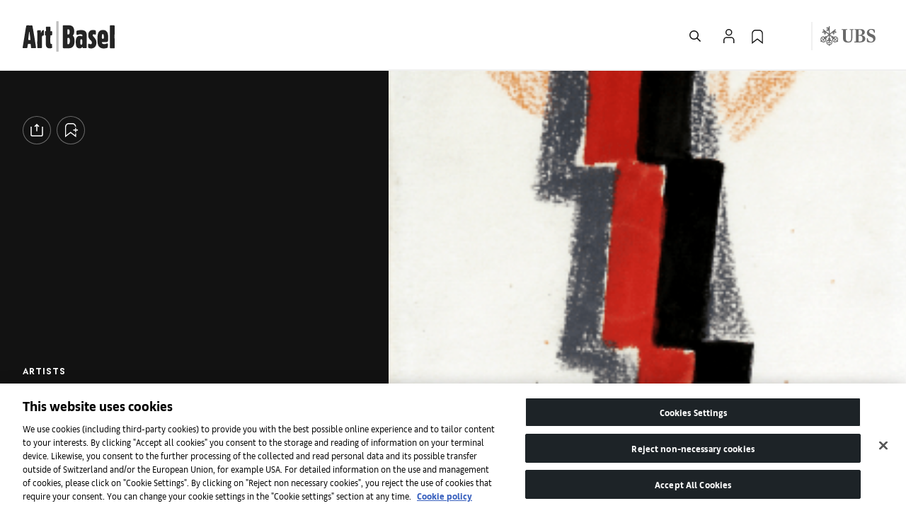

--- FILE ---
content_type: text/html;charset=utf-8
request_url: https://www.artbasel.com/catalog/artist/17059/Sonia-Delaunay
body_size: 66232
content:
<!DOCTYPE html><html lang="null"><head><meta charSet="utf-8"/><meta name="viewport" content="width=device-width, initial-scale=1"/><meta name="robots" content="max-image-preview: large"/><link rel="dns-prefetch" href="//res.cloudinary.com"/><link rel="shortcut icon" href="https://dza2a2ql7zktf.cloudfront.net/static/favicon/artbasel/favicon.ico"/><meta name="msapplication-TileImage" content="https://dza2a2ql7zktf.cloudfront.net/static/favicon/artbasel/mstile-150x150.png"/><meta name="apple-itunes-app" content="app-id=1050156803"/><meta name="google-play-app" content="app-id=com.mch.artbasel"/><link rel="apple-touch-icon" href="https://dza2a2ql7zktf.cloudfront.net/static/favicon/artbasel/smartBannerIcon.png"/><link rel="android-touch-icon" href="https://dza2a2ql7zktf.cloudfront.net/static/favicon/artbasel/smartBannerIcon.png"/><link rel="icon" type="image/png" href="https://dza2a2ql7zktf.cloudfront.net/static/favicon/artbasel/favicon-128.png" sizes="128x128"/><link rel="icon" type="image/png" href="https://dza2a2ql7zktf.cloudfront.net/static/favicon/artbasel/favicon-96x96.png"/><link rel="apple-touch-icon-precomposed" sizes="144x144" href="https://dza2a2ql7zktf.cloudfront.net/static/favicon/artbasel/apple-touch-icon-144x144.png"/><link rel="apple-touch-icon-precomposed" sizes="114x114" href="https://dza2a2ql7zktf.cloudfront.net/static/favicon/artbasel/apple-touch-icon-114x114.png"/><link rel="apple-touch-icon-precomposed" sizes="72x72" href="https://dza2a2ql7zktf.cloudfront.net/static/favicon/artbasel/apple-touch-icon-72x72.png"/><link rel="apple-touch-icon-precomposed" href="https://dza2a2ql7zktf.cloudfront.net/static/favicon/artbasel/apple-touch-icon-57x57.png"/><script>
  // Define dataLayer and the gtag function.
  window.dataLayer = window.dataLayer || [];
  function gtag(){dataLayer.push(arguments);}

  // Default ad_storage to 'denied'.
  gtag('consent', 'default', {
        ad_storage: "denied",
        analytics_storage: "denied",
        functionality_storage: "denied",
        personalization_storage: "denied",
        security_storage: "denied",
        ad_user_data: "denied",
        ad_personalization: "denied",
        'wait_for_update': 500
     });
  </script><script id="gtm-head">
    window.addEventListener('load', function(event) {
      (function(w,d,s,l,i){w[l]=w[l]||[];w[l].push({'gtm.start':
new Date().getTime(),event:'gtm.js'});var f=d.getElementsByTagName(s)[0],
j=d.createElement(s),dl=l!='dataLayer'?'&l='+l:'';j.async=true;j.src=
'https://www.googletagmanager.com/gtm.js?id='+i+dl;f.parentNode.insertBefore(j,f);
})(window,document,'script','dataLayer','GTM-MQSNM7C3');
    })</script><script defer="" type="text/javascript" src="https://cdn.cookielaw.org/consent/74e842b8-a65d-4d72-82a6-945ad9f047f6/OtAutoBlock.js"></script><script type="text/javascript" data-document-language="true" data-domain-script="74e842b8-a65d-4d72-82a6-945ad9f047f6" defer="" id="gtm-head-test" src="https://cdn.cookielaw.org/scripttemplates/otSDKStub.js"></script><script defer="" type="text/javascript">
  function OptanonWrapper() {
    // Get initial OnetrustActiveGroups ids
    if (typeof OptanonWrapperCount == "undefined") {
      // console.log('OptanonWrapperCount')
      otGetInitialGrps();
    }

    otDeleteCookie(otIniGrps);

    // Assign OnetrustActiveGroups to custom variable
    function otGetInitialGrps() {
      OptanonWrapperCount = '';
      otIniGrps = OnetrustActiveGroups;
    }

    function otDeleteCookie(iniOptGrpId) {
      var otDomainGrps = JSON.parse(JSON.stringify(Optanon.GetDomainData().Groups));
      var otDeletedGrpIds = otGetInactiveId(iniOptGrpId, OnetrustActiveGroups);
      if (otDeletedGrpIds.length != 0 && otDomainGrps.length != 0) {
        for (var i = 0; i < otDomainGrps.length; i++) {
          //Check if CustomGroupId matches
          if (otDomainGrps[i]['CustomGroupId'] != '' && otDeletedGrpIds.includes(otDomainGrps[i]['CustomGroupId'])) {
            for (var j = 0; j < otDomainGrps[i]['Cookies'].length; j++) {
              // put the pattern key in a variable
              var patternKey = otDomainGrps[i]['Cookies'][j]['patternKey']
              // put the name in a variable
              var name = otDomainGrps[i]['Cookies'][j]['Name']
              // put it in a new field
              otDomainGrps[i]['Cookies'][j]['patternKeyWithoutXchars'] = patternKey
              // find if pattern key has 'xxx' string
              if (patternKey && patternKey.search('xxx') > -1) {
                // if yes, find index 
                const indexOfXxx = patternKey.search('xxx')
                // cut the string just before the 'xxx'.
                const newPatternKey = patternKey.substring(0, indexOfXxx)
                // put in new fancy field
                otDomainGrps[i]['Cookies'][j]['patternKeyWithoutXchars'] = newPatternKey
              }
              // find if name has 'xxx' string
              if (name && name.search('xxx') > -1) {
                // if yes, find index 
                const indexOfXxx = name.search('xxx')
                // cut the string just before the 'xxx'.
                const newPatternKey = name.substring(0, indexOfXxx)
                // put in new fancy field
                otDomainGrps[i]['Cookies'][j]['patternKeyWithoutXchars'] = newPatternKey
              }
              // put all cookie names in current cookies, in an array
              var arrayKeys = Object.keys(Object.fromEntries(document.cookie.split('; ').map(c => c.split('='))))
              // find the one that starts the same than the content in patternKey
              const newPatternKeyWithoutXchars = otDomainGrps[i]['Cookies'][j]['patternKeyWithoutXchars']
              const foundCookieName = arrayKeys.find((item) => item.startsWith(newPatternKeyWithoutXchars, 0))
              // Delete from specific Cookie Name
              eraseCookie(foundCookieName);
              // Delete from more generic name
              eraseCookie(otDomainGrps[i]['Cookies'][j]['Name']);
            }
          }

          //Check if Hostid matches
          if (otDomainGrps[i]['Hosts'].length != 0) {
            for (var j = 0; j < otDomainGrps[i]['Hosts'].length; j++) {
              //Check if HostId presents in the deleted list and cookie array is not blank
              if (otDeletedGrpIds.includes(otDomainGrps[i]['Hosts'][j]['HostId']) && otDomainGrps[i]['Hosts'][j]['Cookies'].length != 0) {
                for (var k = 0; k < otDomainGrps[i]['Hosts'][j]['Cookies'].length; k++) {
                  //Delete cookie
                  // console.log('DeleteCookie Hosts', otDomainGrps[i]['Hosts'][j]['Cookies'][k]['Name'])
                  eraseCookie(otDomainGrps[i]['Hosts'][j]['Cookies'][k]['Name']);
                }
              }
            }
          }

        }
      }
      otGetInitialGrps(); //Reassign new group ids
    }

    //Get inactive ids
    function otGetInactiveId(customIniId, otActiveGrp) {
      //Initial OnetrustActiveGroups
      // console.log("otGetInactiveId",customIniId)
      customIniId = customIniId.split(",");
      customIniId = customIniId.filter(Boolean);

      //After action OnetrustActiveGroups
      otActiveGrp = otActiveGrp.split(",");
      otActiveGrp = otActiveGrp.filter(Boolean);

      var result = [];
      for (var i = 0; i < customIniId.length; i++) {
        if (otActiveGrp.indexOf(customIniId[i]) <= -1) {
          result.push(customIniId[i]);
        }
      }
      return result;
    }

    //Delete cookie
    function eraseCookie(name) {
      //Delete root path cookies
      domainName = window.location.hostname;
      domainNameWithoutSubdomain = '.' + window.location.hostname.replace(/^[^.]+./g, "");
      document.cookie = name + '=; Max-Age=-99999999; Path=/;Domain=' + domainName;
      document.cookie = name + '=; Max-Age=-99999999; Path=/;Domain=' + domainNameWithoutSubdomain;
      document.cookie = name + '=; Max-Age=-99999999; Path=/;';

      //Delete LSO incase LSO being used, cna be commented out.
      // console.log('Cookie name', name)
      localStorage.removeItem(name);

      //Check for the current path of the page
      pathArray = window.location.pathname.split('/');
      //Loop through path hierarchy and delete potential cookies at each path.
      for (var i = 0; i < pathArray.length; i++) {
        if (pathArray[i]) {
          //Build the path string from the Path Array e.g /site/login
          var currentPath = pathArray.slice(0, i + 1).join('/');
          // console.log('Cookie name', name, 'Current Path', currentPath)
          document.cookie = name + '=; Max-Age=-99999999; Path=' + currentPath + ';Domain=' + domainName;
          document.cookie = name + '=; Max-Age=-99999999; Path=' + currentPath + ';Domain=' + domainNameWithoutSubdomain;
          document.cookie = name + '=; Max-Age=-99999999; Path=' + currentPath + ';';
          //Maybe path has a trailing slash!
          document.cookie = name + '=; Max-Age=-99999999; Path=' + currentPath + '/;Domain=' + domainName;
          document.cookie = name + '=; Max-Age=-99999999; Path=' + currentPath + '/;Domain=' + domainNameWithoutSubdomain;
          document.cookie = name + '=; Max-Age=-99999999; Path=' + currentPath + '/;';


        }
      }

    }
    var event = new Event('OptanonReady');
    window.dispatchEvent(event);
  }
</script><title>Sonia Delaunay | Art Basel</title><link rel="canonical" href="https://www.artbasel.com/catalog/artist/17059/Sonia-Delaunay"/><link rel="alternate" href="https://www.artbasel.com/catalog/artist/17059/Sonia-Delaunay" hrefLang="x-default"/><link rel="alternate" href="https://www.artbasel.com/catalog/artist/17059/Sonia-Delaunay?lang=en" hrefLang="en"/><link rel="alternate" href="https://www.artbasel.com/catalog/artist/17059/Sonia-Delaunay?lang=zh_CN" hrefLang="zh"/><link rel="alternate" href="https://www.artbasel.com/catalog/artist/17059/Sonia-Delaunay?lang=fr" hrefLang="fr"/><link rel="alternate" href="https://www.artbasel.com/catalog/artist/17059/Sonia-Delaunay?lang=de" hrefLang="de"/><link rel="alternate" href="https://www.artbasel.com/catalog/artist/17059/Sonia-Delaunay?lang=es" hrefLang="es"/><meta property="og:site_name" content="Art Basel"/><meta property="og:type" content="website"/><meta property="og:title" content="Sonia Delaunay"/><meta property="og:url" content="https://www.artbasel.com/catalog/artist/17059/Sonia-Delaunay"/><meta property="og:description" content=""/><meta property="og:image" content="https://dza2a2ql7zktf.cloudfront.net/binaries-cdn/dqzqcuqf9/image/fetch/q_auto,w_500/https://d2u3kfwd92fzu7.cloudfront.net/catalog/artwork/gallery/1546/2612_Delaunay_HD-1.jpg"/><meta name="twitter:card" content="summary"/><meta name="twitter:title" content="Sonia Delaunay"/><meta name="twitter:site" content="@artbasel"/><meta name="twitter:description" content=""/><meta name="twitter:image" content="https://res.cloudinary.com/dqzqcuqf9/image/upload/v1546932493/ab-og-image.png"/><meta name="google-site-verification" content="68DyUnXIQPSws-U9lGqU0pJ7D23I6_qA3wezzQpLog"/><meta name="msvalidate.01" content="7896A183A10505B43A9DABCFFFEB04C8"/><meta property="fb:app_id" content="1232625750095614"/><link rel="preload" id="FontAwesome_900_woff2" href="/static/fonts/FontAwesome/fa-solid-900.woff2" as="font" type="font/woff2" crossorigin="anonymous"/><style id="responsive-breakpoints" type="text/css">.fresnel-container{margin:0;padding:0;}
@media not all and (min-width:0px) and (max-width:-0.02px){.fresnel-at-default{display:none!important;}}
@media not all and (min-width:0px) and (max-width:412.98px){.fresnel-at-xs{display:none!important;}}
@media not all and (min-width:413px) and (max-width:412.98px){.fresnel-at-mobile{display:none!important;}}
@media not all and (min-width:413px) and (max-width:767.98px){.fresnel-at-sm{display:none!important;}}
@media not all and (min-width:768px) and (max-width:767.98px){.fresnel-at-tablet{display:none!important;}}
@media not all and (min-width:768px) and (max-width:1023.98px){.fresnel-at-md{display:none!important;}}
@media not all and (min-width:1024px) and (max-width:1023.98px){.fresnel-at-computer{display:none!important;}}
@media not all and (min-width:1024px) and (max-width:1279.98px){.fresnel-at-lg{display:none!important;}}
@media not all and (min-width:1280px) and (max-width:1279.98px){.fresnel-at-largeScreen{display:none!important;}}
@media not all and (min-width:1280px) and (max-width:1535.98px){.fresnel-at-xl{display:none!important;}}
@media not all and (min-width:1536px) and (max-width:1535.98px){.fresnel-at-widescreen{display:none!important;}}
@media not all and (min-width:1536px){.fresnel-at-xxl{display:none!important;}}
@media not all and (max-width:-0.02px){.fresnel-lessThan-xs{display:none!important;}}
@media not all and (max-width:412.98px){.fresnel-lessThan-mobile{display:none!important;}}
@media not all and (max-width:412.98px){.fresnel-lessThan-sm{display:none!important;}}
@media not all and (max-width:767.98px){.fresnel-lessThan-tablet{display:none!important;}}
@media not all and (max-width:767.98px){.fresnel-lessThan-md{display:none!important;}}
@media not all and (max-width:1023.98px){.fresnel-lessThan-computer{display:none!important;}}
@media not all and (max-width:1023.98px){.fresnel-lessThan-lg{display:none!important;}}
@media not all and (max-width:1279.98px){.fresnel-lessThan-largeScreen{display:none!important;}}
@media not all and (max-width:1279.98px){.fresnel-lessThan-xl{display:none!important;}}
@media not all and (max-width:1535.98px){.fresnel-lessThan-widescreen{display:none!important;}}
@media not all and (max-width:1535.98px){.fresnel-lessThan-xxl{display:none!important;}}
@media not all and (min-width:0px){.fresnel-greaterThan-default{display:none!important;}}
@media not all and (min-width:413px){.fresnel-greaterThan-xs{display:none!important;}}
@media not all and (min-width:413px){.fresnel-greaterThan-mobile{display:none!important;}}
@media not all and (min-width:768px){.fresnel-greaterThan-sm{display:none!important;}}
@media not all and (min-width:768px){.fresnel-greaterThan-tablet{display:none!important;}}
@media not all and (min-width:1024px){.fresnel-greaterThan-md{display:none!important;}}
@media not all and (min-width:1024px){.fresnel-greaterThan-computer{display:none!important;}}
@media not all and (min-width:1280px){.fresnel-greaterThan-lg{display:none!important;}}
@media not all and (min-width:1280px){.fresnel-greaterThan-largeScreen{display:none!important;}}
@media not all and (min-width:1536px){.fresnel-greaterThan-xl{display:none!important;}}
@media not all and (min-width:1536px){.fresnel-greaterThan-widescreen{display:none!important;}}
@media not all and (min-width:0px){.fresnel-greaterThanOrEqual-default{display:none!important;}}
@media not all and (min-width:0px){.fresnel-greaterThanOrEqual-xs{display:none!important;}}
@media not all and (min-width:413px){.fresnel-greaterThanOrEqual-mobile{display:none!important;}}
@media not all and (min-width:413px){.fresnel-greaterThanOrEqual-sm{display:none!important;}}
@media not all and (min-width:768px){.fresnel-greaterThanOrEqual-tablet{display:none!important;}}
@media not all and (min-width:768px){.fresnel-greaterThanOrEqual-md{display:none!important;}}
@media not all and (min-width:1024px){.fresnel-greaterThanOrEqual-computer{display:none!important;}}
@media not all and (min-width:1024px){.fresnel-greaterThanOrEqual-lg{display:none!important;}}
@media not all and (min-width:1280px){.fresnel-greaterThanOrEqual-largeScreen{display:none!important;}}
@media not all and (min-width:1280px){.fresnel-greaterThanOrEqual-xl{display:none!important;}}
@media not all and (min-width:1536px){.fresnel-greaterThanOrEqual-widescreen{display:none!important;}}
@media not all and (min-width:1536px){.fresnel-greaterThanOrEqual-xxl{display:none!important;}}
@media not all and (min-width:0px) and (max-width:-0.02px){.fresnel-between-default-xs{display:none!important;}}
@media not all and (min-width:0px) and (max-width:412.98px){.fresnel-between-default-mobile{display:none!important;}}
@media not all and (min-width:0px) and (max-width:412.98px){.fresnel-between-default-sm{display:none!important;}}
@media not all and (min-width:0px) and (max-width:767.98px){.fresnel-between-default-tablet{display:none!important;}}
@media not all and (min-width:0px) and (max-width:767.98px){.fresnel-between-default-md{display:none!important;}}
@media not all and (min-width:0px) and (max-width:1023.98px){.fresnel-between-default-computer{display:none!important;}}
@media not all and (min-width:0px) and (max-width:1023.98px){.fresnel-between-default-lg{display:none!important;}}
@media not all and (min-width:0px) and (max-width:1279.98px){.fresnel-between-default-largeScreen{display:none!important;}}
@media not all and (min-width:0px) and (max-width:1279.98px){.fresnel-between-default-xl{display:none!important;}}
@media not all and (min-width:0px) and (max-width:1535.98px){.fresnel-between-default-widescreen{display:none!important;}}
@media not all and (min-width:0px) and (max-width:1535.98px){.fresnel-between-default-xxl{display:none!important;}}
@media not all and (min-width:0px) and (max-width:412.98px){.fresnel-between-xs-mobile{display:none!important;}}
@media not all and (min-width:0px) and (max-width:412.98px){.fresnel-between-xs-sm{display:none!important;}}
@media not all and (min-width:0px) and (max-width:767.98px){.fresnel-between-xs-tablet{display:none!important;}}
@media not all and (min-width:0px) and (max-width:767.98px){.fresnel-between-xs-md{display:none!important;}}
@media not all and (min-width:0px) and (max-width:1023.98px){.fresnel-between-xs-computer{display:none!important;}}
@media not all and (min-width:0px) and (max-width:1023.98px){.fresnel-between-xs-lg{display:none!important;}}
@media not all and (min-width:0px) and (max-width:1279.98px){.fresnel-between-xs-largeScreen{display:none!important;}}
@media not all and (min-width:0px) and (max-width:1279.98px){.fresnel-between-xs-xl{display:none!important;}}
@media not all and (min-width:0px) and (max-width:1535.98px){.fresnel-between-xs-widescreen{display:none!important;}}
@media not all and (min-width:0px) and (max-width:1535.98px){.fresnel-between-xs-xxl{display:none!important;}}
@media not all and (min-width:413px) and (max-width:412.98px){.fresnel-between-mobile-sm{display:none!important;}}
@media not all and (min-width:413px) and (max-width:767.98px){.fresnel-between-mobile-tablet{display:none!important;}}
@media not all and (min-width:413px) and (max-width:767.98px){.fresnel-between-mobile-md{display:none!important;}}
@media not all and (min-width:413px) and (max-width:1023.98px){.fresnel-between-mobile-computer{display:none!important;}}
@media not all and (min-width:413px) and (max-width:1023.98px){.fresnel-between-mobile-lg{display:none!important;}}
@media not all and (min-width:413px) and (max-width:1279.98px){.fresnel-between-mobile-largeScreen{display:none!important;}}
@media not all and (min-width:413px) and (max-width:1279.98px){.fresnel-between-mobile-xl{display:none!important;}}
@media not all and (min-width:413px) and (max-width:1535.98px){.fresnel-between-mobile-widescreen{display:none!important;}}
@media not all and (min-width:413px) and (max-width:1535.98px){.fresnel-between-mobile-xxl{display:none!important;}}
@media not all and (min-width:413px) and (max-width:767.98px){.fresnel-between-sm-tablet{display:none!important;}}
@media not all and (min-width:413px) and (max-width:767.98px){.fresnel-between-sm-md{display:none!important;}}
@media not all and (min-width:413px) and (max-width:1023.98px){.fresnel-between-sm-computer{display:none!important;}}
@media not all and (min-width:413px) and (max-width:1023.98px){.fresnel-between-sm-lg{display:none!important;}}
@media not all and (min-width:413px) and (max-width:1279.98px){.fresnel-between-sm-largeScreen{display:none!important;}}
@media not all and (min-width:413px) and (max-width:1279.98px){.fresnel-between-sm-xl{display:none!important;}}
@media not all and (min-width:413px) and (max-width:1535.98px){.fresnel-between-sm-widescreen{display:none!important;}}
@media not all and (min-width:413px) and (max-width:1535.98px){.fresnel-between-sm-xxl{display:none!important;}}
@media not all and (min-width:768px) and (max-width:767.98px){.fresnel-between-tablet-md{display:none!important;}}
@media not all and (min-width:768px) and (max-width:1023.98px){.fresnel-between-tablet-computer{display:none!important;}}
@media not all and (min-width:768px) and (max-width:1023.98px){.fresnel-between-tablet-lg{display:none!important;}}
@media not all and (min-width:768px) and (max-width:1279.98px){.fresnel-between-tablet-largeScreen{display:none!important;}}
@media not all and (min-width:768px) and (max-width:1279.98px){.fresnel-between-tablet-xl{display:none!important;}}
@media not all and (min-width:768px) and (max-width:1535.98px){.fresnel-between-tablet-widescreen{display:none!important;}}
@media not all and (min-width:768px) and (max-width:1535.98px){.fresnel-between-tablet-xxl{display:none!important;}}
@media not all and (min-width:768px) and (max-width:1023.98px){.fresnel-between-md-computer{display:none!important;}}
@media not all and (min-width:768px) and (max-width:1023.98px){.fresnel-between-md-lg{display:none!important;}}
@media not all and (min-width:768px) and (max-width:1279.98px){.fresnel-between-md-largeScreen{display:none!important;}}
@media not all and (min-width:768px) and (max-width:1279.98px){.fresnel-between-md-xl{display:none!important;}}
@media not all and (min-width:768px) and (max-width:1535.98px){.fresnel-between-md-widescreen{display:none!important;}}
@media not all and (min-width:768px) and (max-width:1535.98px){.fresnel-between-md-xxl{display:none!important;}}
@media not all and (min-width:1024px) and (max-width:1023.98px){.fresnel-between-computer-lg{display:none!important;}}
@media not all and (min-width:1024px) and (max-width:1279.98px){.fresnel-between-computer-largeScreen{display:none!important;}}
@media not all and (min-width:1024px) and (max-width:1279.98px){.fresnel-between-computer-xl{display:none!important;}}
@media not all and (min-width:1024px) and (max-width:1535.98px){.fresnel-between-computer-widescreen{display:none!important;}}
@media not all and (min-width:1024px) and (max-width:1535.98px){.fresnel-between-computer-xxl{display:none!important;}}
@media not all and (min-width:1024px) and (max-width:1279.98px){.fresnel-between-lg-largeScreen{display:none!important;}}
@media not all and (min-width:1024px) and (max-width:1279.98px){.fresnel-between-lg-xl{display:none!important;}}
@media not all and (min-width:1024px) and (max-width:1535.98px){.fresnel-between-lg-widescreen{display:none!important;}}
@media not all and (min-width:1024px) and (max-width:1535.98px){.fresnel-between-lg-xxl{display:none!important;}}
@media not all and (min-width:1280px) and (max-width:1279.98px){.fresnel-between-largeScreen-xl{display:none!important;}}
@media not all and (min-width:1280px) and (max-width:1535.98px){.fresnel-between-largeScreen-widescreen{display:none!important;}}
@media not all and (min-width:1280px) and (max-width:1535.98px){.fresnel-between-largeScreen-xxl{display:none!important;}}
@media not all and (min-width:1280px) and (max-width:1535.98px){.fresnel-between-xl-widescreen{display:none!important;}}
@media not all and (min-width:1280px) and (max-width:1535.98px){.fresnel-between-xl-xxl{display:none!important;}}
@media not all and (min-width:1536px) and (max-width:1535.98px){.fresnel-between-widescreen-xxl{display:none!important;}}</style><meta name="next-head-count" content="45"/><link rel="preload" href="https://dza2a2ql7zktf.cloudfront.net/_next/static/css/9cd66a7be0d8e9ff.css" as="style"/><link rel="stylesheet" href="https://dza2a2ql7zktf.cloudfront.net/_next/static/css/9cd66a7be0d8e9ff.css" data-n-g=""/><link rel="preload" href="https://dza2a2ql7zktf.cloudfront.net/_next/static/css/c0e9d4853fc650ef.css" as="style"/><link rel="stylesheet" href="https://dza2a2ql7zktf.cloudfront.net/_next/static/css/c0e9d4853fc650ef.css" data-n-p=""/><link rel="preload" href="https://dza2a2ql7zktf.cloudfront.net/_next/static/css/10229fafd1dc975a.css" as="style"/><link rel="stylesheet" href="https://dza2a2ql7zktf.cloudfront.net/_next/static/css/10229fafd1dc975a.css"/><noscript data-n-css=""></noscript><script defer="" nomodule="" src="https://dza2a2ql7zktf.cloudfront.net/_next/static/chunks/polyfills-78c92fac7aa8fdd8.js"></script><script defer="" src="https://dza2a2ql7zktf.cloudfront.net/_next/static/chunks/573.13fb9b736a813372.js"></script><script defer="" src="https://dza2a2ql7zktf.cloudfront.net/_next/static/chunks/PRO2.f917f25121ea2cd0.js"></script><script src="https://dza2a2ql7zktf.cloudfront.net/_next/static/chunks/webpack-bee395c655bb302c.js" defer=""></script><script src="https://dza2a2ql7zktf.cloudfront.net/_next/static/chunks/framework-567014fee897edbc.js" defer=""></script><script src="https://dza2a2ql7zktf.cloudfront.net/_next/static/chunks/main-d9b4c5023eb0861b.js" defer=""></script><script src="https://dza2a2ql7zktf.cloudfront.net/_next/static/chunks/pages/_app-387b2e0b532ba3f1.js" defer=""></script><script src="https://dza2a2ql7zktf.cloudfront.net/_next/static/chunks/6902-84c4be9da4603467.js" defer=""></script><script src="https://dza2a2ql7zktf.cloudfront.net/_next/static/chunks/6608-25fe4a40c94804e0.js" defer=""></script><script src="https://dza2a2ql7zktf.cloudfront.net/_next/static/chunks/pages/index-aa52849fdefdf81a.js" defer=""></script><script src="https://dza2a2ql7zktf.cloudfront.net/_next/static/13-0-153/_buildManifest.js" defer=""></script><script src="https://dza2a2ql7zktf.cloudfront.net/_next/static/13-0-153/_ssgManifest.js" defer=""></script><style data-styled="" data-styled-version="5.3.6">#nprogress{pointer-events:none;}/*!sc*/
#nprogress .bar{background:var(--bs-mch-orange);position:fixed;z-index:1031;top:0;left:0;width:100%;height:2px;}/*!sc*/
#nprogress .peg{display:block;position:absolute;right:0;width:100px;height:100%;box-shadow:var(--bs-mch-orange) 1px 0 6px 1px;opacity:1;-webkit-transform:rotate(3deg) translate(0,-4px);-ms-transform:rotate(3deg) translate(0,-4px);transform:rotate(3deg) translate(0,-4px);}/*!sc*/
.nprogress-custom-parent{overflow:hidden;position:relative;}/*!sc*/
.nprogress-custom-parent #nprogress .bar{position:absolute;}/*!sc*/
data-styled.g42[id="sc-global-fWArnj1"]{content:"sc-global-fWArnj1,"}/*!sc*/
@font-face{font-family:'FontAwesome';src:url('/static/fonts/FontAwesome/fa-solid-900.woff2') format('woff2'), url('/static/fonts/FontAwesome/fa-solid-900.woff') format('woff'), url('/static/fonts/FontAwesome/fa-solid-900.ttf') format('truetype');font-weight:700;font-style:normal;font-display:block;}/*!sc*/
:root{-webkit-scroll-behavior:auto;-moz-scroll-behavior:auto;-ms-scroll-behavior:auto;scroll-behavior:auto;}/*!sc*/
.custom-scrollbar::-webkit-scrollbar-thumb{background:none;}/*!sc*/
*:focus-visible{outline-color:#006fd6 !important;outline-style:auto !important;outline-width:1px !important;}/*!sc*/
.mfp-site.zh_cn h6,.mfp-site.zh_cn .h6,.mfp-site.zh_cn h5,.mfp-site.zh_cn .h5,.mfp-site.zh_cn h4,.mfp-site.zh_cn .h4,.mfp-site.zh_cn h3,.mfp-site.zh_cn .h3,.mfp-site.zh_cn h2,.mfp-site.zh_cn .h2,.mfp-site.zh_cn h1:not(.errorBackground),.mfp-site.zh_cn .card-title,.mfp-site.zh_cn .menu-mobile-section .accordion-button,.mfp-site.zh_cn .profileflyout-menu .language-header,.mfp-site.zh_cn .navlink-mobile-header .link-language-header,.mfp-site.zh_cn .link-card .headline{font-family:Art Basel Text !important;}/*!sc*/
.mfp-site.zh_cn .tag.type-premium .header-uppercase-2.h5,.mfp-site.zh_cn .tag.type-premium h5.header-uppercase-2{top:0;}/*!sc*/
.mfp-site.zh_cn .rm-secondary-header h2{padding-top:0;}/*!sc*/
.site-modules{overflow:hidden !important;}/*!sc*/
.site-modules:not(.event-detail):first-of-type{margin-top:0;}/*!sc*/
.site-modules:not(.is-mobile-web-view):first-of-type{margin-top:0 !important;}/*!sc*/
@media (max-width:1023px){.is-mobile-web-view .navbar-parent-container,.is-mobile-web-view #prio > footer{display:none !important;}}/*!sc*/
.prio i.icon,body i.icon{font-family:Icons,FontAwesome,sans-serif;font-style:normal;font-weight:700;}/*!sc*/
.prio i.icon.chevron.left::before,body i.icon.chevron.left::before{content:"\f053";}/*!sc*/
.prio i.icon.chevron.right::before,body i.icon.chevron.right::before{content:"\f054";}/*!sc*/
.media-placeholder-animation{-webkit-animation:none !important;animation:none !important;background-color:inherit !important;}/*!sc*/
img[alt]::after,img[src='']{display:inherit;text-indent:-99999px;visibility:hidden;}/*!sc*/
.bg-color-light-base-0{background-color:#f8f8f8;}/*!sc*/
.font-color-light-base-0{color:#ffffff;}/*!sc*/
.font-color-light-base-500{color:#bfbfbf;}/*!sc*/
.font-color-light-base-700{color:#696969;}/*!sc*/
.font-color-light-base-1000{color:#121212;}/*!sc*/
data-styled.g43[id="sc-global-dzKqaz1"]{content:"sc-global-dzKqaz1,"}/*!sc*/
{--MarginH2ToH3:15px;--MarginH2ToH3Mobile:10px;--MarginH3SubtToP:10px;--MarginH3SubtToPMobile:10px;--MarginH3ToH3SubtMobile:5px;--MarginH5ToH2:5px;}/*!sc*/
.prio h2.ui.header{margin:0;}/*!sc*/
.prio h2.ui.header + h3.ui.header{margin-top:var(--MarginH2ToH3);}/*!sc*/
@media (max-width:767px){.prio h2.ui.header + h3.ui.header{margin-top:var(--MarginH2ToH3Mobile);}}/*!sc*/
.prio h3.ui.header{margin:0;}/*!sc*/
.prio h3.ui.header.subtitle + p{margin-bottom:0;margin-top:var(--MarginH3SubtToP);}/*!sc*/
@media (min-width:768px) and (max-width:991px){.prio h3.ui.header.subtitle + p{margin-top:var(--MarginH3SubtToPMobile) * 1.5;}}/*!sc*/
@media (max-width:767px){.prio h3.ui.header.subtitle + p{margin-top:var(--MarginH3SubtToPMobile);}}/*!sc*/
@media (min-width:768px) and (max-width:991px){.prio h3.ui.header + h3.header.ui.subtitle{margin-top:var(--MarginH3ToH3SubtMobile) * 1.5;}}/*!sc*/
@media (max-width:767px){.prio h3.ui.header + h3.header.ui.subtitle{margin-top:var(--MarginH3ToH3SubtMobile);}}/*!sc*/
.prio h5.ui.header{margin:0;}/*!sc*/
@media (min-width:992px){.prio h5.ui.header + h2.ui.header{margin-top:var(--MarginH5ToH2);}}/*!sc*/
@media (min-width:768px) and (max-width:991px){.prio h5.ui.header + h2.ui.header{margin-top:var(--MarginH5ToH2Mobile) * 1.5;}}/*!sc*/
@media (max-width:767px){.prio h5.ui.header + h2.ui.header{margin-top:var(--MarginH5ToH2Mobile);}}/*!sc*/
.prio div[class^='Text__'] + footer{margin-top:30px;}/*!sc*/
@media (min-width:768px) and (max-width:991px){.prio.page-has-menu-component .site-modules:first-of-type{margin-top:7.03125rem;}}/*!sc*/
@media (max-width:767px){.prio.page-has-menu-component .site-modules:first-of-type{margin-top:6.25rem;}}/*!sc*/
@media (min-width:992px){.cms-module:not([class^='Signpost']){margin-bottom:80px;}}/*!sc*/
@media (min-width:768px) and (max-width:991px){.cms-module:not([class^='Signpost']){margin-bottom:calc(40px * 1.5);}}/*!sc*/
@media (max-width:767px){.cms-module:not([class^='Signpost']){margin-bottom:40px;}}/*!sc*/
@media (min-width:992px){.cms-module:not([class^='Signpost']).small-spacing-top{margin-top:-(calc(80px / 2));}}/*!sc*/
@media (min-width:768px) and (max-width:991px){.cms-module:not([class^='Signpost']).small-spacing-top{margin-top:-(calc(40px / 2)) * 1.5;}}/*!sc*/
@media (max-width:767px){.cms-module:not([class^='Signpost']).small-spacing-top{margin-top:-(40px / 2);}}/*!sc*/
@media (min-width:992px){section[class^='Signpost'] + section:not([class^='Promotional']){margin-top:80px;}}/*!sc*/
@media (min-width:768px) and (max-width:991px){section[class^='Signpost'] + section:not([class^='Promotional']){margin-top:calc(40px * 1.5);}}/*!sc*/
@media (max-width:767px){section[class^='Signpost'] + section:not([class^='Promotional']){margin-top:40px;}}/*!sc*/
@media (min-width:992px){section[class^='Signpost'] + section[class^='Signpost']{margin-top:-5.3125rem;}}/*!sc*/
@media (min-width:768px) and (max-width:991px){section[class^='Signpost'] + section[class^='Signpost']{margin-top:-60px;}}/*!sc*/
@media (max-width:767px){section[class^='Signpost'] + section[class^='Signpost']{margin-top:-40px;}}/*!sc*/
.site-modules:not(.event-detail) > section:first-of-type[class^='Promotional'] .rm-promotional--spacing-title{margin-top:60px;}/*!sc*/
@media (min-width:768px) and (max-width:991px){.site-modules:not(.event-detail) > section:first-of-type[class^='Promotional'] .rm-promotional--spacing-title{margin-top:6px;}}/*!sc*/
@media (max-width:767px){.site-modules:not(.event-detail) > section:first-of-type[class^='Promotional'] .rm-promotional--spacing-title{margin-top:4px;}}/*!sc*/
.site-modules:not(.event-detail) > section:first-of-type[class^='Promotional'] .rm-promotional--spacing-label{margin-top:63px;}/*!sc*/
@media (min-width:768px) and (max-width:991px){.site-modules:not(.event-detail) > section:first-of-type[class^='Promotional'] .rm-promotional--spacing-label{margin-top:9px;}}/*!sc*/
@media (max-width:767px){.site-modules:not(.event-detail) > section:first-of-type[class^='Promotional'] .rm-promotional--spacing-label{margin-top:6px;}}/*!sc*/
.site-modules:not(.event-detail) > section:first-of-type[class^='Promotional'] .rm-promotional--spacing-author{margin-top:60px;}/*!sc*/
@media (min-width:768px) and (max-width:991px){.site-modules:not(.event-detail) > section:first-of-type[class^='Promotional'] .rm-promotional--spacing-author{margin-top:5px;}}/*!sc*/
@media (max-width:767px){.site-modules:not(.event-detail) > section:first-of-type[class^='Promotional'] .rm-promotional--spacing-author{margin-top:3px;}}/*!sc*/
.site-modules:not(.event-detail) > section:first-of-type[class^='Promotional'] .rm-promotional--spacing-description{margin-top:45px;}/*!sc*/
@media (min-width:768px) and (max-width:991px){.site-modules:not(.event-detail) > section:first-of-type[class^='Promotional'] .rm-promotional--spacing-description{margin-top:8px;}}/*!sc*/
@media (max-width:767px){.site-modules:not(.event-detail) > section:first-of-type[class^='Promotional'] .rm-promotional--spacing-description{margin-top:5px;}}/*!sc*/
.site-modules:not(.event-detail) > section:first-of-type[class^='Promotional'] .rm-promotional--spacing-subtitle{margin-top:63px;}/*!sc*/
@media (min-width:768px) and (max-width:991px){.site-modules:not(.event-detail) > section:first-of-type[class^='Promotional'] .rm-promotional--spacing-subtitle{margin-top:6px;}}/*!sc*/
@media (max-width:767px){.site-modules:not(.event-detail) > section:first-of-type[class^='Promotional'] .rm-promotional--spacing-subtitle{margin-top:4px;}}/*!sc*/
.site-modules:not(.event-detail) > *:first-child:not([class^='artworks-detail']):not([class^='user-access']):not([class^='Signpost']):not([class^='VideoPlayer']):not([class^='News']):not([class^='Promotional']):not([class^='rm-online-show-teaser']):not([class^='rm-secondary-header']):not([class^='PersonalDetail']):not([class^='no-margin-top']):not([class^='secom-module']):not(.mt-0){margin-top:4.6875rem;}/*!sc*/
@media (min-width:768px) and (max-width:991px){.site-modules:not(.event-detail) > *:first-child:not([class^='artworks-detail']):not([class^='user-access']):not([class^='Signpost']):not([class^='VideoPlayer']):not([class^='News']):not([class^='Promotional']):not([class^='rm-online-show-teaser']):not([class^='rm-secondary-header']):not([class^='PersonalDetail']):not([class^='no-margin-top']):not([class^='secom-module']):not(.mt-0){margin-top:6.5rem !important;}}/*!sc*/
@media (max-width:767px){.site-modules:not(.event-detail) > *:first-child:not([class^='artworks-detail']):not([class^='user-access']):not([class^='Signpost']):not([class^='VideoPlayer']):not([class^='News']):not([class^='Promotional']):not([class^='rm-online-show-teaser']):not([class^='rm-secondary-header']):not([class^='PersonalDetail']):not([class^='no-margin-top']):not([class^='secom-module']):not(.mt-0){margin-top:6.5rem !important;}}/*!sc*/
.site-modules:not(.event-detail) .rm-text.cms-module + section[class*='Carousel']{margin-top:-60px;}/*!sc*/
@media (min-width:768px) and (max-width:991px){.site-modules:not(.event-detail) .rm-text.cms-module + section[class*='Carousel']{margin-top:-2.8125rem;}}/*!sc*/
@media (max-width:767px){.site-modules:not(.event-detail) .rm-text.cms-module + section[class*='Carousel']{margin-top:-30px;}}/*!sc*/
.site-modules:not(.event-detail) .rm-headlineTitle + .rm-text.cms-module .ui.grid > .row{padding-top:0;}/*!sc*/
.site-modules:not(.event-detail) .rm-headlineTitle + .rm-text.cms-module .ui.grid > .row ul{margin-top:0;}/*!sc*/
.site-modules:not(.event-detail) .rm-headlineTitle--h3.cms-module + .rm-text.cms-module{margin-top:-4.375rem;}/*!sc*/
@media (min-width:768px) and (max-width:991px){.site-modules:not(.event-detail) .rm-headlineTitle--h3.cms-module + .rm-text.cms-module{margin-top:-2.8125rem;}}/*!sc*/
@media (max-width:767px){.site-modules:not(.event-detail) .rm-headlineTitle--h3.cms-module + .rm-text.cms-module{margin-top:-30px;}}/*!sc*/
.site-modules:not(.event-detail) .rm-text.cms-module + .rm-headlineTitle.cms-module{margin-top:-60px;}/*!sc*/
.site-modules:not(.event-detail) .rm-text.cms-module + .rm-headlineTitle.cms-module .ui.grid > .row{padding-top:0;}/*!sc*/
.site-modules:not(.event-detail) .rm-text.cms-module + .rm-headlineTitle.cms-module .ui.grid > .row ul{margin-top:0;}/*!sc*/
@media (min-width:768px) and (max-width:991px){.site-modules:not(.event-detail) .rm-text.cms-module + .rm-headlineTitle.cms-module{margin-top:-2.8125rem;}}/*!sc*/
@media (max-width:767px){.site-modules:not(.event-detail) .rm-text.cms-module + .rm-headlineTitle.cms-module{margin-top:-30px;}}/*!sc*/
.site-modules:not(.event-detail) .rm-text.cms-module + .rm-text.cms-module{margin-top:-60px;}/*!sc*/
.site-modules:not(.event-detail) .rm-text.cms-module + .rm-text.cms-module .ui.grid > .row{padding-top:0;}/*!sc*/
.site-modules:not(.event-detail) .rm-text.cms-module + .rm-text.cms-module .ui.grid > .row ul{margin-top:0;}/*!sc*/
@media (min-width:768px) and (max-width:991px){.site-modules:not(.event-detail) .rm-text.cms-module + .rm-text.cms-module{margin-top:calc(-30px * 1.5);}}/*!sc*/
@media (max-width:767px){.site-modules:not(.event-detail) .rm-text.cms-module + .rm-text.cms-module{margin-top:-30px;}}/*!sc*/
.site-modules:not(.event-detail) .rm-text.cms-module .ui.grid > .row{padding-bottom:0.1875rem;}/*!sc*/
.site-modules:not(.event-detail) .rm-text.cms-module .ui.grid > .row ul{margin-top:0;}/*!sc*/
.site-modules:not(.event-detail) .rm-headlineTitle.cms-module + section[class*='Information']{margin-top:-25px;}/*!sc*/
@media (min-width:768px) and (max-width:991px){.site-modules:not(.event-detail) .rm-headlineTitle.cms-module + section[class*='Information']{margin-top:-1.40625rem;}}/*!sc*/
@media (max-width:767px){.site-modules:not(.event-detail) .rm-headlineTitle.cms-module + section[class*='Information']{margin-top:-15px;}}/*!sc*/
.site-modules:not(.event-detail) section.cms-module[class*='Information'] + section.cms-module[class*='Information']{margin-top:-3.125rem;}/*!sc*/
@media (min-width:768px) and (max-width:991px){.site-modules:not(.event-detail) section.cms-module[class*='Information'] + section.cms-module[class*='Information']{margin-top:-1.3125rem;}}/*!sc*/
@media (max-width:767px){.site-modules:not(.event-detail) section.cms-module[class*='Information'] + section.cms-module[class*='Information']{margin-top:-0.875rem;}}/*!sc*/
.site-modules:not(.event-detail) section.cms-module[class*='Promotional'] + section.cms-module[class*='Information']{margin-top:-0.3125rem;}/*!sc*/
@media (min-width:768px) and (max-width:991px){.site-modules:not(.event-detail) section.cms-module[class*='Promotional'] + section.cms-module[class*='Information']{margin-top:-0.5625rem;}}/*!sc*/
@media (max-width:767px){.site-modules:not(.event-detail) section.cms-module[class*='Promotional'] + section.cms-module[class*='Information']{margin-top:-0.375rem;}}/*!sc*/
.site-modules:not(.event-detail) section.cms-module[class^='Signpost'] + .rm-text.cms-module{margin-top:3.75rem;}/*!sc*/
@media (min-width:768px) and (max-width:991px){.site-modules:not(.event-detail) section.cms-module[class^='Signpost'] + .rm-text.cms-module{margin-top:3.75rem;}}/*!sc*/
@media (max-width:767px){.site-modules:not(.event-detail) section.cms-module[class^='Signpost'] + .rm-text.cms-module{margin-top:2.5rem;}}/*!sc*/
.site-modules:not(.event-detail) .rm-text.cms-module + section.cms-module[class*='Information']{margin-top:-3.4375rem;}/*!sc*/
@media (min-width:768px) and (max-width:991px){.site-modules:not(.event-detail) .rm-text.cms-module + section.cms-module[class*='Information']{margin-top:-1.3125rem;}}/*!sc*/
@media (max-width:767px){.site-modules:not(.event-detail) .rm-text.cms-module + section.cms-module[class*='Information']{margin-top:-0.875rem;}}/*!sc*/
.spacing-bottom{margin-bottom:50px;}/*!sc*/
.site-modules .rm-secondary-header + *{margin-top:4.6875rem;}/*!sc*/
@media (min-width:992px) and (max-width:991px){.site-modules .rm-secondary-header + *{margin-top:4.5rem !important;}}/*!sc*/
@media (max-width:767px){.site-modules .rm-secondary-header + *{margin-top:3rem !important;}}/*!sc*/
@media (min-width:992px) and (max-width:991px){.site-modules .rm-secondary-header.has-label + *{margin-top:6rem !important;}}/*!sc*/
@media (max-width:767px){.site-modules .rm-secondary-header.has-label + *{margin-top:4rem !important;}}/*!sc*/
data-styled.g44[id="sc-global-iiIuil1"]{content:"sc-global-iiIuil1,"}/*!sc*/
.color-black{color:var(--bs-mch-black) !important;}/*!sc*/
.bg-black{background-color:var(--bs-mch-black) !important;}/*!sc*/
.color-darkgrey{color:var(--bs-mch-gray-500) !important;}/*!sc*/
.bg-darkgrey{background-color:var(--bs-mch-gray-500) !important;}/*!sc*/
.color-textgrey{color:var(--bs-mch-gray-400) !important;}/*!sc*/
.bg-textgrey{background-color:var(--bs-mch-gray-400) !important;}/*!sc*/
.color-grey{color:#bfbfbf !important;}/*!sc*/
.bg-grey{background-color:#bfbfbf !important;}/*!sc*/
.color-artworkgrey{color:#bfbfbf !important;}/*!sc*/
.bg-artworkgrey{background-color:#bfbfbf !important;}/*!sc*/
.color-artworklightgrey{color:var(--bs-mch-galleries) !important;}/*!sc*/
.bg-artworklightgrey{background-color:var(--bs-mch-galleries) !important;}/*!sc*/
.color-artworkverylightgrey{color:var(--bs-mch-gray-100) !important;}/*!sc*/
.bg-artworkverylightgrey{background-color:var(--bs-mch-gray-100) !important;}/*!sc*/
.color-hkmagenta{color:var(--bs-mch-hongkong) !important;}/*!sc*/
.bg-hkmagenta{background-color:var(--bs-mch-hongkong) !important;}/*!sc*/
.color-baselblue{color:var(--bs-mch-basel) !important;}/*!sc*/
.bg-baselblue{background-color:var(--bs-mch-basel) !important;}/*!sc*/
.color-miamigreen{color:var(--bs-mch-miami) !important;}/*!sc*/
.bg-miamigreen{background-color:var(--bs-mch-miami) !important;}/*!sc*/
.color-orange{color:var(--bs-mch-orange) !important;}/*!sc*/
.bg-orange{background-color:var(--bs-mch-orange) !important;}/*!sc*/
.color-red{color:var(--bs-mch-text-red) !important;}/*!sc*/
.bg-red{background-color:var(--bs-mch-text-red) !important;}/*!sc*/
.color-icongreen{color:var(--bs-mch-green) !important;}/*!sc*/
.bg-icongreen{background-color:var(--bs-mch-green) !important;}/*!sc*/
.color-textorange{color:var(--bs-mch-text-orange) !important;}/*!sc*/
.bg-textorange{background-color:var(--bs-mch-text-orange) !important;}/*!sc*/
.color-textred{color:var(--bs-mch-text-red) !important;}/*!sc*/
.bg-textred{background-color:var(--bs-mch-text-red) !important;}/*!sc*/
.color-textgreen{color:var(--bs-mch-light-success) !important;}/*!sc*/
.bg-textgreen{background-color:var(--bs-mch-light-success) !important;}/*!sc*/
.color-textwhite{color:var(--bs-mch-white) !important;}/*!sc*/
.bg-textwhite{background-color:var(--bs-mch-white) !important;}/*!sc*/
.color-dialogues{color:var(--bs-mch-dialoges) !important;}/*!sc*/
.bg-dialogues{background-color:var(--bs-mch-dialoges) !important;}/*!sc*/
.color-discoveries{color:var(--bs-mch-discoveries) !important;}/*!sc*/
.bg-discoveries{background-color:var(--bs-mch-discoveries) !important;}/*!sc*/
.color-edition{color:var(--bs-mch-edition) !important;}/*!sc*/
.bg-edition{background-color:var(--bs-mch-edition) !important;}/*!sc*/
.color-encounters{color:var(--bs-mch-encounters) !important;}/*!sc*/
.bg-encounters{background-color:var(--bs-mch-encounters) !important;}/*!sc*/
.color-feature{color:var(--bs-mch-feature) !important;}/*!sc*/
.bg-feature{background-color:var(--bs-mch-feature) !important;}/*!sc*/
.color-film{color:var(--bs-mch-film) !important;}/*!sc*/
.bg-film{background-color:var(--bs-mch-film) !important;}/*!sc*/
.color-galleries{color:var(--bs-mch-galleries) !important;}/*!sc*/
.bg-galleries{background-color:var(--bs-mch-galleries) !important;}/*!sc*/
.color-insights{color:var(--bs-mch-insights) !important;}/*!sc*/
.bg-insights{background-color:var(--bs-mch-insights) !important;}/*!sc*/
.color-kabinett{color:var(--bs-mch-kabinett) !important;}/*!sc*/
.bg-kabinett{background-color:var(--bs-mch-kabinett) !important;}/*!sc*/
.color-meridians{color:var(--bs-mch-meridians) !important;}/*!sc*/
.bg-meridians{background-color:var(--bs-mch-meridians) !important;}/*!sc*/
.color-nova{color:var(--bs-mch-nova) !important;}/*!sc*/
.bg-nova{background-color:var(--bs-mch-nova) !important;}/*!sc*/
.color-parcours{color:var(--bs-mch-parcour) !important;}/*!sc*/
.bg-parcours{background-color:var(--bs-mch-parcour) !important;}/*!sc*/
.color-positions{color:var(--bs-mch-positions) !important;}/*!sc*/
.bg-positions{background-color:var(--bs-mch-positions) !important;}/*!sc*/
.color-public{color:var(--bs-mch-public) !important;}/*!sc*/
.bg-public{background-color:var(--bs-mch-public) !important;}/*!sc*/
.color-statements{color:var(-bs-mch-statements) !important;}/*!sc*/
.bg-statements{background-color:var(-bs-mch-statements) !important;}/*!sc*/
.color-survey{color:var(--bs-mch-survey) !important;}/*!sc*/
.bg-survey{background-color:var(--bs-mch-survey) !important;}/*!sc*/
.color-unlimited{color:var (--bs-mch-unlimited) !important;}/*!sc*/
.bg-unlimited{background-color:var(--bs-mch-unlimited) !important;}/*!sc*/
data-styled.g45[id="sc-global-dSrlmY1"]{content:"sc-global-dSrlmY1,"}/*!sc*/
.jFuoiH{background-color:var(--bs-mch-black);position:relative;}/*!sc*/
@media (min-width:1280px){.jFuoiH .artist-info{position:absolute;bottom:var(--spacing-12);width:32%;}}/*!sc*/
.jFuoiH .artist-info div.h1,.jFuoiH .artist-info h1{color:var(--bs-mch-white);}/*!sc*/
data-styled.g271[id="ArtistDetail__ArtistHeader-sc-85a1a81b-0"]{content:"jFuoiH,"}/*!sc*/
</style></head><body><noscript><iframe title="Google Tag Manager" src="https://www.googletagmanager.com/ns.html?id=GTM-MQSNM7C3" height="0" width="0" style="display:none;visibility:hidden"></iframe></noscript><div id="__next"><div class="mfp-site null"><div class="w-100 skip-to-main-content" data-testid="mch-skip-to-main-content"><div data-testid="mch-container" class="container"><a href="#content" class="btn btn-link text-white">Jump to Content</a></div></div><header style="transform:translateY(0px);transition-duration:500ms" class="sticky-top navbar-parent-container m-0 p-0"><div class="d-none d-xl-block"><div data-testid="mch-navbar" class="navbar-container container"><div data-testid="mch-row" class="g-0 px-3 px-lg-8 navbar row"><div data-testid="mch-col" class="col-auto pe-5 py-7 col"><a role="link" tabindex="0" href="/"><svg data-testid="art-basel-logo" width="130" height="43" aria-hidden="true" focusable="false" viewBox="0 0 115 38" fill="none" xmlns="http://www.w3.org/2000/svg"><path fill-rule="evenodd" clip-rule="evenodd" d="M42 38.5797C42 33.9568 42.0442 29.376 42.0442 24.6692C42.0442 18.1971 42 11.7673 42 5.29517V0.798396C42 0.252102 42.0442 0 42.7941 0H44.0736C44.8236 0 44.956 0.084034 44.956 0.42017C44.956 5.71549 45 11.0527 45 16.3481C45 22.3997 44.956 28.3674 44.956 34.4192V38.0753C44.956 38.7898 44.9118 39 44.4265 39H42.9706C42.0882 39 42 38.9158 42 38.5797Z" fill="#BFBFBF"></path><path fill-rule="evenodd" clip-rule="evenodd" d="M108.992 31.8468C108.982 32.1022 108.975 32.2838 108.975 32.3798C108.975 33.5949 109.423 33.9189 110.196 33.9189C110.393 33.9189 110.699 33.8955 111.043 33.8693C111.482 33.8357 111.983 33.7975 112.395 33.7975C112.731 33.7975 113.024 33.8083 113.308 33.8187C113.573 33.8285 113.829 33.8379 114.104 33.8379C114.552 33.8379 114.674 33.7569 114.837 33.5949C114.959 33.3518 114.959 32.9469 114.959 32.4204V29.2612C114.959 28.7241 114.949 27.871 114.938 27.0349L114.938 27.0329C114.928 26.2303 114.919 25.4437 114.919 24.9678L114.878 19.4595C114.878 17.8394 114.898 16.2496 114.919 14.6599C114.939 13.0702 114.959 11.4804 114.959 9.86032C114.959 9.11925 114.971 8.44858 114.982 7.82935C114.991 7.29827 115 6.80408 115 6.3367C115 5.44555 114.552 5.1216 113.901 5.08103C112.476 4.95962 110.807 5.04061 109.993 5.1216C109.219 5.20258 108.975 5.24315 108.975 6.21515C108.975 6.43153 108.98 6.78667 108.987 7.24396L108.987 7.24531L108.987 7.24692C108.999 8.07325 109.016 9.23222 109.016 10.5084L109.056 14.6802C109.056 15.0239 109.048 15.5937 109.039 16.2237L109.039 16.227C109.028 17.007 109.016 17.8788 109.016 18.5279C109.016 19.1119 109.033 19.8274 109.052 20.5928C109.074 21.4729 109.097 22.419 109.097 23.3072C109.097 24.2591 109.087 25.1907 109.077 26.1222C109.067 27.0538 109.056 27.9853 109.056 28.9371C109.056 30.2183 109.016 31.2394 108.992 31.8455L108.992 31.8468ZM101.444 20.1885C101.444 20.8366 101.444 21.5252 101.282 21.6872C101.159 21.8087 100.834 21.8491 100.02 21.8491C99.6938 21.8491 99.4903 21.8087 99.3274 21.7277C99.0425 21.5656 98.9612 21.2821 98.9612 20.0671C98.9612 18.852 99.0018 17.7585 99.1647 16.9483C99.2868 16.3814 99.6125 16.0573 100.182 16.0573C100.671 16.0573 100.997 16.3408 101.159 16.7459C101.322 17.1914 101.363 17.7585 101.404 18.3659C101.444 18.852 101.444 19.4191 101.444 20.1885ZM94.2389 29.5041C94.768 30.9622 95.4195 31.8534 96.6408 32.7444C97.862 33.6354 99.3274 33.9999 101.363 33.9999C102.666 33.9999 103.643 33.9189 104.823 33.595C105.841 33.3114 106.289 32.9469 106.411 31.9748C106.462 31.6191 106.481 31.104 106.498 30.6396C106.508 30.3637 106.518 30.1054 106.533 29.9092C106.574 29.5041 106.574 28.9776 106.574 28.4916C106.574 27.9245 106.289 27.6816 105.76 27.6816C105.475 27.6816 105.067 27.8435 104.783 27.9651C104.498 28.0866 104.09 28.2486 103.683 28.37C103.032 28.5726 102.544 28.6131 101.851 28.6131C100.915 28.6131 100.264 28.37 99.6938 27.9245C99.3274 27.641 99.0833 27.317 99.0833 26.7905C99.0833 26.5474 99.1647 26.3045 99.3682 26.1829C99.5717 26.0615 99.9381 25.9804 100.874 25.9804H102.503C102.849 25.9804 103.195 25.9905 103.541 26.0007C103.887 26.0108 104.233 26.0209 104.579 26.0209C105.841 26.0209 106.452 25.4944 106.655 24.4009C106.696 24.1984 106.737 23.9958 106.777 23.4288C106.859 22.4972 106.899 20.9581 106.899 19.7026C106.899 18.5685 106.737 17.2318 106.533 16.3408L106.501 16.1998C106.303 15.3242 106.043 14.178 105.271 13.1411C104.05 11.4805 102.34 10.9135 100.386 10.9135C98.3912 10.9135 97.1699 11.3995 96.2336 12.2096C95.1345 13.1816 94.5239 14.1941 94.1167 15.7737C93.7504 17.1508 93.6283 18.6089 93.5468 19.986C93.4654 21.3632 93.4654 22.4972 93.5062 23.8338C93.5875 26.2235 93.7504 28.1271 94.2389 29.5041ZM82.1892 33.0684C82.3521 33.271 82.5964 33.4329 83.0034 33.5949C83.6955 33.8784 84.6318 34 85.7716 34C88.0922 34 89.6797 33.0279 90.779 31.6104C91.6338 30.4762 92.2037 28.9776 92.2037 26.8715C92.2037 25.2514 91.8373 23.7122 91.2268 22.6997C90.6568 21.7277 89.8834 20.7555 89.3134 20.1075C88.932 19.6807 88.6484 19.3927 88.4134 19.1542C88.247 18.9853 88.105 18.8411 87.97 18.69C87.685 18.3659 87.5628 17.9609 87.5628 17.4749C87.5628 16.7053 88.0106 16.3003 88.6619 16.3003C89.0691 16.3003 89.4356 16.3813 89.7612 16.5029C90.1275 16.6243 90.4532 16.7053 90.779 16.7053C91.3081 16.7053 91.4709 16.5433 91.4709 15.8953V14.0321C91.4709 13.4652 91.4709 12.9386 91.4303 12.2501C91.3895 11.6425 90.9417 11.3995 90.1683 11.197C89.5169 11.035 88.6213 10.9134 87.8479 10.9134C85.2017 10.9134 83.9398 11.8856 83.0034 13.3841C82.1078 14.8017 81.9449 16.0978 81.9449 17.4749C81.9449 18.9735 82.3521 20.6745 83.0848 21.6871C83.6142 22.4161 84.1433 23.0642 84.7133 23.6313C84.8586 23.7759 85.0004 23.9098 85.1364 24.0382C85.4574 24.3414 85.7464 24.6144 85.9752 24.9273C86.3009 25.3324 86.5859 25.8995 86.5859 26.8309C86.5859 28.0866 86.0159 28.6941 85.0389 28.6941C84.5558 28.6941 84.1747 28.5673 83.7141 28.4142C83.5924 28.3737 83.4652 28.3314 83.3291 28.2891C83.0442 28.208 82.7592 28.127 82.5149 28.127C82.3521 28.127 82.1892 28.1676 82.0671 28.3296C81.9449 28.5321 81.9043 28.7751 81.9043 29.6662V31.7318C81.9043 32.6229 82.0265 32.8659 82.1892 33.0684ZM74.4548 27.6815C74.4956 26.7095 74.4956 25.0893 74.4956 24.6033C74.4956 24.0364 74.4956 23.6313 74.3734 23.2262C74.2513 22.7807 73.9662 22.4567 73.3557 22.4567C72.9079 22.4567 72.4193 22.6997 72.2566 23.2262C72.0937 23.7123 72.0529 24.1983 72.0529 25.0084C72.0529 26.0615 72.0529 26.8715 72.0937 27.7221C72.1344 28.5725 72.5007 29.3827 73.2743 29.3827C74.0884 29.3827 74.414 28.7751 74.4548 27.6815ZM67.7378 32.4608C67.1271 31.7318 66.7201 30.5167 66.5979 29.2612C66.4758 28.0461 66.3944 27.0335 66.3944 25.9804C66.3944 25.3325 66.3944 24.4819 66.5979 22.9022C66.7608 21.5252 67.4121 20.1885 68.4299 19.2569C69.2033 18.5685 70.1803 18.2849 71.2794 18.2849C72.0529 18.2849 72.7857 18.4065 73.1928 18.5279C73.2742 18.5482 73.3557 18.571 73.4372 18.5938C73.6814 18.6621 73.9256 18.7304 74.1699 18.7304C74.5769 18.7304 74.7397 18.4065 74.7397 17.9204C74.7397 17.5153 74.6177 17.1104 74.3734 16.8673C73.8849 16.3814 73.1522 16.2192 72.2972 16.2192C71.6051 16.2192 70.9132 16.3408 70.4654 16.4623C70.2153 16.5301 69.9907 16.6106 69.7701 16.6896C69.5957 16.7521 69.4239 16.8137 69.2441 16.8673L69.1218 16.904C68.7632 17.0122 68.4376 17.1104 68.1448 17.1104C67.9007 17.1104 67.697 17.0698 67.5343 16.9078C67.3714 16.7459 67.3308 16.4218 67.29 16.0573C67.2492 15.6523 67.2492 15.4092 67.2492 14.6398V12.9386C67.2492 12.3715 67.3714 12.0476 67.8192 11.845C68.267 11.6425 69.2847 11.3995 70.506 11.2374C71.361 11.116 72.1344 11.035 73.3149 11.035C75.1469 11.035 76.4903 11.3995 77.7115 12.088C79.1363 12.8982 79.7876 14.5992 79.9505 15.9763C80.048 16.8487 80.0417 17.8244 80.0352 18.8415C80.0336 19.0992 80.0319 19.3596 80.0319 19.6216L80.0727 24.3603C80.0727 25.6784 80.085 26.7007 80.0961 27.6176C80.1051 28.3631 80.1133 29.0389 80.1133 29.7472C80.1133 30.1724 80.093 30.5774 80.0726 30.9824C80.0523 31.3875 80.0319 31.7926 80.0319 32.2179V33.0685C79.9913 33.4734 79.5027 33.5949 78.8514 33.5949H75.3504C75.1061 33.5949 75.0247 33.4734 75.0247 33.2304V32.5418C75.0247 32.2989 74.9434 32.1773 74.7397 32.1773C74.6111 32.1773 74.4499 32.3553 74.2665 32.5579C74.1597 32.6758 74.0454 32.802 73.9256 32.9063C73.3149 33.5544 72.3787 33.8785 71.0759 33.8785C69.6919 33.8785 68.552 33.433 67.7378 32.4608ZM55.9734 13.0601C55.9734 13.5919 55.9602 14.1632 55.9488 14.6536C55.9402 15.0223 55.9327 15.3453 55.9327 15.5713C55.9327 16.3003 56.2583 16.5029 56.869 16.5029C57.2761 16.5029 57.6425 16.4219 57.9682 16.1383C58.3754 15.7738 58.7416 15.0852 58.7416 13.0195C58.7416 10.6299 58.1311 10.1034 56.8283 10.1034C56.177 10.1034 55.9327 10.2654 55.9327 10.5895C55.9327 10.9847 55.9434 11.4442 55.9539 11.8909C55.9638 12.3136 55.9734 12.7253 55.9734 13.0601ZM58.9859 24.3198C58.9859 23.6718 58.9045 22.6997 58.6602 21.9706C58.416 21.2416 57.9682 20.7961 57.1133 20.7961C56.0956 20.7961 55.9327 21.1606 55.9327 21.5657C55.9327 22.1008 55.9204 22.6604 55.9093 23.1636C55.9003 23.5744 55.8921 23.9476 55.8921 24.2389C55.8921 24.5392 55.8896 24.8543 55.8871 25.1733C55.8794 26.145 55.8714 27.1523 55.9327 27.884C55.9734 28.4511 56.177 28.7346 56.6655 28.7346C57.8868 28.7346 58.3346 28.127 58.6602 27.1144C58.9045 26.3044 58.9859 25.1299 58.9859 24.3198ZM64.9295 24.8059C64.9295 27.5601 64.3188 29.7472 63.1383 31.2862C61.7541 33.1088 60.2479 33.8379 56.3805 33.8379H52.3097C50.6406 33.8379 50.1928 33.5139 50.152 32.2584C50.1113 31.1647 50.1113 29.8687 50.1113 28.8966C50.1113 28.3249 50.1293 27.1435 50.1484 25.8925C50.1699 24.4846 50.1928 22.988 50.1928 22.1732V9.94141C50.1928 9.17072 50.182 8.48575 50.1715 7.82036C50.1617 7.19193 50.152 6.58078 50.152 5.93158C50.152 5.44565 50.152 5.20254 51.0069 5.12155C51.9432 5.04056 53.2866 5 55.0778 5H55.8513C60.2885 5 61.6727 5.7696 62.8126 7.02527C63.9117 8.24023 64.4817 10.2249 64.4817 12.3715C64.4817 14.6801 63.9525 16.7864 62.5275 18.0014C64.1152 19.0139 64.9295 21.2822 64.9295 24.8059ZM29.9611 32.3393C29.3098 31.4483 28.9842 30.1117 28.9842 28.4916C28.9842 27.9235 28.9937 27.2795 29.0035 26.6147C29.014 25.9054 29.0248 25.1716 29.0248 24.4818C29.0248 23.9867 29.0158 23.5006 29.0063 22.9855C28.9956 22.4051 28.9842 21.7877 28.9842 21.0796C28.9842 20.4814 28.9983 19.6853 29.0099 19.0338C29.018 18.5825 29.0248 18.2003 29.0248 18.0015C29.0248 17.7989 28.9434 17.7584 28.4548 17.7584H28.2921C28.007 17.7584 27.9257 17.5154 27.9257 17.1103L27.9664 14.7612C27.9664 14.3909 27.9531 13.9545 27.9417 13.5804C27.9331 13.2998 27.9257 13.0543 27.9257 12.8981C27.9257 12.6146 27.9257 12.4526 28.2513 12.4526H28.862C29.1063 12.4526 29.1469 12.331 29.1469 12.0475L29.1063 9.90096L29.0655 8.11879C29.0655 7.06566 29.3098 6.8227 30.124 6.8227C30.5134 6.8227 30.8452 6.83415 31.1563 6.84489C31.4306 6.85436 31.6888 6.86327 31.9559 6.86327C32.3565 6.86327 32.7161 6.84967 33.0191 6.83823C33.2395 6.8299 33.43 6.8227 33.5843 6.8227C33.8692 6.8227 34.1542 6.86327 34.3578 7.02524C34.5613 7.18722 34.724 7.47075 34.724 7.83526C34.724 8.4844 34.7145 9.13357 34.7046 9.80132C34.6942 10.5084 34.6834 11.2363 34.6834 12.0071C34.6834 12.331 34.724 12.493 34.9277 12.493L36.1896 12.4526C36.6781 12.4526 36.7189 12.6146 36.8003 13.1006C36.841 13.3842 36.8817 13.9512 36.8817 14.3967C36.8817 15.2877 36.8817 16.1383 36.8003 17.0293C36.7595 17.4344 36.7189 17.5964 36.3525 17.5964C35.1718 17.5964 34.8869 17.637 34.7648 17.8394C34.6948 17.9439 34.685 18.1383 34.6577 18.6803C34.6533 18.7685 34.6484 18.8658 34.6427 18.9735C34.602 19.905 34.602 22.3757 34.602 23.0237C34.602 23.2835 34.5997 23.5707 34.5973 23.8723C34.5896 24.8403 34.5806 25.9568 34.6427 26.7905C34.6834 27.3575 34.8462 27.884 35.0498 28.0865C35.294 28.3297 35.7012 28.4511 36.2711 28.4511C36.6374 28.4511 36.8003 28.5321 36.8003 28.8966V30.7193C36.8003 30.9377 36.8085 31.2297 36.8176 31.5513C36.8287 31.9452 36.841 32.3835 36.841 32.7849C36.841 33.2709 36.6374 33.4329 36.0674 33.5949C35.294 33.7974 34.6427 33.8784 33.5843 33.8784C31.9966 33.8784 30.6532 33.3113 29.9611 32.3393ZM26.542 13.5866L26.5828 11.683C26.5828 11.1969 26.5014 11.035 26.0536 11.035C25.3615 11.035 24.8324 11.3185 24.3438 11.845C23.8146 12.412 23.2039 13.7081 22.919 15.2472L22.7969 12.493C22.7561 11.5615 22.6747 11.2779 22.0234 11.2779C21.6666 11.2779 21.2881 11.2887 20.9214 11.2992C20.577 11.309 20.243 11.3185 19.9472 11.3185H19.418C18.4003 11.3185 18.2375 11.683 18.2375 12.3715C18.2375 13.2221 18.2476 13.9816 18.2578 14.741C18.268 15.5004 18.2781 16.2598 18.2781 17.1103V21.3631C18.2781 22.3937 18.2672 23.5006 18.2566 24.565C18.2469 25.5504 18.2375 26.4992 18.2375 27.317L18.2781 30.8407C18.2781 31.7318 18.2781 32.6633 18.3189 32.8659C18.441 33.4734 18.7667 33.5949 19.3772 33.5949H21.7791C23.1225 33.5949 23.5296 33.5545 23.896 33.3114C24.1403 33.1494 24.2217 32.7039 24.2217 32.3394C24.2217 32.1121 24.2103 31.7658 24.196 31.3322C24.1722 30.6069 24.1403 29.6373 24.1403 28.5726L24.0995 25.0083C24.0995 24.0926 24.0663 23.3094 24.0298 22.4489C24.0259 22.358 24.022 22.2661 24.0181 22.1732C23.9774 21.1202 24.0181 19.9861 24.2217 19.1355C24.4252 18.3659 25.0765 17.8799 26.0129 17.8394C26.3385 17.799 26.4607 17.7178 26.5014 17.1913C26.542 16.6648 26.542 15.6523 26.542 15.0852V13.5866ZM9.20029 23.4288C9.60733 23.4288 9.68885 23.4288 9.68885 23.0237C9.68885 22.4972 9.52595 20.715 9.32243 19.2165C9.24105 18.6495 9.11891 17.7585 9.07815 17.2318C8.99677 16.4218 8.79325 14.9637 8.71173 14.3561C8.58959 13.4651 8.54897 13.1816 8.34545 13.1816C8.14179 13.1816 8.10117 13.4651 7.97903 14.3967L7.61261 17.2318C7.49047 18.285 7.36833 19.4595 7.28695 20.1885C7.16481 21.1201 7.00205 22.5378 7.00205 23.1452C7.00205 23.3882 7.08343 23.4288 7.44985 23.4288H9.20029ZM10.4623 32.8254L10.2994 30.8812C10.218 29.9902 10.1773 29.4232 10.0551 28.8561C9.93299 28.37 9.72947 28.2486 8.30469 28.2486C6.92053 28.2486 6.71701 28.3296 6.59487 28.7346C6.43211 29.2206 6.35059 29.8282 6.22859 30.5167C6.14707 30.9218 6.06569 31.4889 5.94355 32.4609C5.86217 33.2305 5.61789 33.595 4.80366 33.595C4.64091 33.595 4.07096 33.6354 3.09398 33.6354C2.19838 33.6354 1.5063 33.6354 0.97698 33.595C0.366421 33.5544 0 33.4329 0 32.9874C0 32.7848 0.0813794 32.2583 0.12214 31.9748L0.52918 29.5851C1.09912 26.2235 1.62844 22.8617 2.19838 19.5001C2.60542 17.0699 2.97184 14.4777 3.37888 12.0476C3.7453 9.86035 4.07096 7.95678 4.478 5.85066C4.60014 5.44558 4.76305 5.32402 5.12932 5.24304C5.49575 5.16205 6.10645 5.16205 7.00205 5.16205C7.61261 5.16205 8.58959 5.20261 9.32243 5.20261C9.89237 5.20261 10.6658 5.16205 11.0323 5.16205C11.6836 5.16205 12.0906 5.32402 12.2128 5.89108L12.5792 7.71381C13.6783 13.1006 14.3704 18.5685 15.3474 24.0362C15.7952 26.5474 16.1208 29.0991 16.528 31.6103C16.6094 32.0558 16.65 32.4203 16.65 32.7444C16.65 33.2305 16.5686 33.595 16.0394 33.595H14.0447C13.434 33.595 12.6198 33.676 11.8057 33.676C10.8286 33.676 10.5437 33.5544 10.4623 32.8254Z" fill="#242424"></path></svg></a></div><div data-testid="mch-col" class="entries-container col"><div data-testid="mch-row" class="g-0 menu-entries row"><div class="menu-entries-edge"></div><nav aria-label="Main Navigation"><ul class="row flex-nowrap m-0 p-0"><li class="col-auto d-flex align-items-center text-center nav-entry mx-4"><div class="m-auto navlink" data-text=""></div></li></ul></nav><div class="underline-text"></div></div></div><div data-testid="mch-col" class="col-auto pe-md-2 col"><button type="button" data-testid="mch-button-icon" aria-label="Open Search" title="Open Search" class="btn-icon default m light btn"><svg aria-hidden="true" focusable="false" data-testid="mch-icon" name="search" height="24" width="24" fill="#121212" viewBox="0 0 24 24"><path fill-rule="evenodd" clip-rule="evenodd" d="M15.596 14.535a6.5 6.5 0 1 0-1.06 1.06L19 20.062l1.06-1.06-4.465-4.466zM15.5 10.5a5 5 0 1 1-10 0 5 5 0 0 1 10 0z"></path></svg></button></div><div data-testid="mch-col" class="col-auto px-md-2 col"><button type="button" data-testid="mch-button-icon" aria-label="Open Profile Flyout" title="Open Profile Flyout" class="btn-icon default m profile-btn light btn"><svg aria-hidden="true" focusable="false" data-testid="mch-icon" name="guest" height="24" width="24" fill="#121212" viewBox="0 0 24 24"><path fill-rule="evenodd" clip-rule="evenodd" d="M8.45 6.714a3.25 3.25 0 1 0 6.5 0 3.25 3.25 0 0 0-6.5 0zm-1.5 0a4.75 4.75 0 1 0 9.5 0 4.75 4.75 0 0 0-9.5 0zM18 17.964a3.25 3.25 0 0 0-3.25-3.25h-6a3.25 3.25 0 0 0-3.25 3.25v4H4v-4a4.75 4.75 0 0 1 4.75-4.75h6a4.75 4.75 0 0 1 4.75 4.75v4H18v-4z"></path></svg></button><div class="profileflyout-container"><div class="underline-text d-none"></div></div><div class="megamenu-overlay"></div></div><div data-testid="mch-col" class="col-auto px-md-2 col"><svg data-test-id="mch-icon" title="" aria-hidden="true" focusable="false" data-testid="mch-icon" name="collections" height="24" width="24" fill="#121212" viewBox="0 0 24 24"><path fill-rule="evenodd" clip-rule="evenodd" d="M19.75 22V7.388C19.75 4.412 17.505 2 14.735 2h-5.47C6.495 2 4.25 4.412 4.25 7.388V22L12 16.052 19.75 22zM12 14.246l-6.382 4.898V7.388c0-2.164 1.632-3.918 3.647-3.918h5.47c2.015 0 3.647 1.754 3.647 3.918v11.756L12 14.246z"></path></svg></div><div data-testid="mch-col" class="col-auto ps-md-2 col"><button type="button" data-testid="mch-button-icon" aria-label="Open Language Selection Flyout" title="Open Language Selection Flyout" class="btn-icon default m profile-btn light btn"></button><div class="profileflyout-container"><div class="underline-text language-switcher d-none"></div></div><div class="megamenu-overlay"></div></div><div data-testid="mch-col" class="col-auto sponsor-container col"><div data-testid="mch-divider" class="divider vertical vr m mch-gray-200 sponsor-divider"></div><div class="sponsor-logo-container d-flex align-items-center" data-testid="mch-sponsor-logo"><div class="sponsor-new-logo container"><a href="https://www.ubs.com/global/en/our-firm/art.html" target="_blank" aria-label="Visit our sponsor: undefined undefined" rel="external"><div class="logo-container flex-end"><p class="d-xl-none sponsor-label"></p><svg data-testid="ubs-logo" width="100" height="28" viewBox="0 0 100 36" fill="none" xmlns="http://www.w3.org/2000/svg" role="img" focusable="false"><title>undefined undefined</title><path fill-rule="evenodd" clip-rule="evenodd" d="M23.25,20.04c1.97-1.79,4.93-1.98,6.98-.31h0c2.05,1.67,2.49,4.62,1.15,6.93l.69,.56c-.05,.3-.17,.59-.37,.84-.2,.25-.46,.43-.74,.54l-.69-.56c-1.97,1.79-4.93,1.98-6.98,.31s-2.49-4.62-1.15-6.93l-.47-.38-.76,.94c-.25-.04-.49-.14-.7-.31-.21-.17-.36-.39-.45-.62l.76-.94-3.56-2.9v4.6h1.21c.13,.22,.2,.47,.2,.75s-.07,.53-.2,.75h-1.21v.6c2.63,.41,4.63,2.61,4.63,5.26s-2.01,4.85-4.63,5.26v.9c-.26,.15-.56,.24-.88,.24s-.62-.09-.88-.24v-.9c-2.63-.41-4.63-2.61-4.63-5.26s2.01-4.85,4.63-5.26v-.6h-1.21c-.13-.22-.2-.47-.2-.75s.07-.53,.2-.75h1.21v-4.6l-3.56,2.9,.76,.94c-.09,.24-.24,.45-.45,.62-.21,.17-.45,.27-.7,.31l-.76-.94-.47,.38c1.34,2.31,.9,5.26-1.15,6.93-2.05,1.67-5.01,1.49-6.98-.31l-.69,.56c-.28-.11-.54-.29-.74-.54-.2-.25-.33-.54-.37-.84l.69-.56c-1.34-2.31-.9-5.26,1.15-6.93,2.05-1.67,5.01-1.49,6.98,.31l.47-.38-.76-.94c.09-.24,.24-.45,.45-.62,.21-.17,.45-.27,.7-.31l.76,.94,4.15-3.38-4.37-3.56-.62,.77,.77,.63-.62,.77-.77-.63-.62,.77,.77,.63-.62,.77-2.34-1.9,2.18-1.24-.63-.51-2.02,1.15,.7-2.22-.63-.51-.75,2.4-2.34-1.9,.62-.77,.77,.63,.62-.77-.77-.63,.62-.77,.77,.63,.62-.77-1.79-1.45c.05-.3,.17-.59,.37-.84,.2-.25,.46-.43,.74-.54L15.19,13.48v-5.39h-.99v.99h-.99v-.99h-.99v.99h-.99v-3.02l2.33,.92v-.82l-2.16-.85,2.16-.85v-.82l-2.33,.92V1.55h.99v.99h.99v-.99h.99v.99h.99V.24c.26-.15,.56-.24,.88-.24s.62,.09,.88,.24V13.48L26.81,5.46c.28,.11,.54,.29,.74,.54,.2,.25,.33,.54,.37,.84l-1.79,1.45,.62,.77,.77-.63,.62,.77-.77,.63,.62,.77,.77-.63,.62,.77-2.34,1.9-.75-2.4-.63,.51,.7,2.22-2.02-1.15-.63,.51,2.18,1.24-2.34,1.9-.62-.77,.77-.63-.62-.77-.77,.63-.62-.77,.77-.63-.62-.77-4.37,3.56,4.15,3.38,.76-.94c.25,.04,.49,.14,.7,.31,.21,.17,.36,.39,.45,.62l-.76,.94,.47,.38ZM2.99,27.13c1.46,1.19,3.53,1.29,4.98,.11h0c1.14-.93,1.5-2.37,.81-3.22-.49-.61-1.38-.7-1.99-.21-.61,.49-.7,1.39-.21,2,.28,.35,.68,.52,1.09,.53l-1.22,.99c-.41-.14-.79-.4-1.08-.76-.5-.62-.65-1.42-.45-2.15-.74,.04-1.49-.27-1.99-.89-.29-.36-.46-.79-.52-1.22l1.22-.99c-.08,.4,0,.84,.29,1.19,.49,.61,1.38,.7,1.99,.21,.61-.49,.7-1.39,.21-2-.69-.85-2.17-.8-3.31,.13-1.45,1.18-1.79,3.24-.93,4.91l.75-.61c.28,.11,.54,.29,.74,.54,.2,.25,.33,.54,.37,.84l-.75,.61Zm17.18,2.03c0-1.47-.89-2.66-1.98-2.66-.78,0-1.41,.64-1.41,1.42s.63,1.42,1.41,1.42c.44,0,.84-.2,1.1-.52v1.58c-.37,.23-.81,.37-1.27,.37-.8,0-1.51-.39-1.94-.99-.44,.6-1.15,.99-1.94,.99-.47,0-.9-.13-1.27-.37v-1.58c.26,.32,.65,.52,1.1,.52,.78,0,1.41-.64,1.41-1.42s-.63-1.42-1.41-1.42c-1.09,0-1.98,1.19-1.98,2.66,0,1.87,1.38,3.43,3.22,3.82v-.97c.26-.15,.56-.24,.88-.24s.62,.09,.88,.24v.97c1.84-.39,3.22-1.95,3.22-3.82Zm10.09-3.41l-.75-.61c-.28,.11-.54,.29-.74,.54-.2,.25-.33,.54-.37,.84l.75,.61c-1.46,1.19-3.53,1.29-4.98,.11-1.14-.93-1.5-2.37-.81-3.22,.49-.61,1.38-.7,1.99-.21,.61,.49,.7,1.39,.21,2-.28,.35-.68,.52-1.09,.53l1.22,.99c.41-.14,.79-.4,1.08-.76,.5-.62,.65-1.42,.45-2.15,.74,.04,1.49-.27,1.99-.89,.29-.36,.47-.79,.52-1.22l-1.22-.99c.08,.4,0,.84-.29,1.19-.49,.61-1.38,.7-1.99,.21-.61-.49-.7-1.39-.21-2,.69-.85,2.17-.8,3.31,.13,1.44,1.18,1.79,3.23,.93,4.91Z" fill="#696969"></path><path fill-rule="evenodd" clip-rule="evenodd" d="M57.93,21.39V6.86h2.41v-1.48h-7v1.48h2.54v14.19c0,5.25-1.67,6.9-5.15,6.86-3.38-.03-4.65-2.29-4.65-7.33V6.86h2.71v-1.48h-10.41v1.48h2.51v14.2c0,5.08,1.87,8.71,9.04,8.71,4.02,0,8-.91,8-8.38Z" fill="#696969"></path><path fill-rule="evenodd" clip-rule="evenodd" d="M64.35,27.95h-2.75v1.48h11.28c4.02,0,8.6-1.82,8.6-6.73,0-2.39-1.57-5.48-6.86-6.12,2.58-.24,5.92-2.29,5.92-5.55,0-2.69-1.81-5.65-7.2-5.65h-11.58v1.48h2.58V27.95Zm11.31-16.68c0,2.72-1.2,4.71-3.88,4.71h-2.41V6.83h2.71c2.54,0,3.58,2.22,3.58,4.44Zm.84,11.44c0,3.33-1.61,5.28-5.02,5.28h-2.11v-10.6h2.54c3.15,0,4.59,1.98,4.59,5.31Z" fill="#696969"></path><path fill-rule="evenodd" clip-rule="evenodd" d="M92.13,6.52c2.64,0,4.59,1.55,5.19,5.45h1.51l-.23-5.48c-1.51-.87-4.02-1.45-6.16-1.45-4.65,0-8.07,2.73-8.07,7.06,0,3.9,2.91,6.12,6.33,7.23,3.08,1.01,5.22,2.35,5.22,4.81s-1.64,4.14-4.18,4.14c-3.31,0-5.56-2.52-5.86-6.36h-1.54l.23,6.32c1.81,1.08,4.82,1.51,7,1.51,5.15,0,8.43-3.23,8.43-7.47,0-4.61-2.48-6.63-6.59-7.9-2.44-.77-5.15-1.95-5.15-4.17,0-2.35,1.57-3.7,3.88-3.7Z" fill="#696969"></path></svg></div></a></div></div></div><div class="megamenu-overlay"></div></div></div></div><div class="d-xl-none"><div data-testid="mch-container" class="container-fluid"><div data-testid="mch-row" class="g-0 px-3 px-md-5 navbar row"><div data-testid="mch-col" class="col-auto col"><button type="button" data-testid="mch-button-icon" aria-label="Open Menu" title="Open Menu" aria-controls="navlinksMobile" class="btn-icon default s light btn"><svg aria-hidden="true" focusable="false" data-testid="mch-icon" name="menu" height="24" width="24" fill="#121212" viewBox="0 0 24 24"><path d="M4.615 6.462h14.769v1.641H4.615zM4.615 11.384h14.769v1.641H4.615zM4.615 16.308h14.769v1.641H4.615z"></path></svg></button></div><div data-testid="mch-col" class="ps-4 d-md-none col"><a role="link" tabindex="0" href="/"><svg data-testid="art-basel-logo" width="71" height="23" aria-hidden="true" focusable="false" viewBox="0 0 115 38" fill="none" xmlns="http://www.w3.org/2000/svg"><path fill-rule="evenodd" clip-rule="evenodd" d="M42 38.5797C42 33.9568 42.0442 29.376 42.0442 24.6692C42.0442 18.1971 42 11.7673 42 5.29517V0.798396C42 0.252102 42.0442 0 42.7941 0H44.0736C44.8236 0 44.956 0.084034 44.956 0.42017C44.956 5.71549 45 11.0527 45 16.3481C45 22.3997 44.956 28.3674 44.956 34.4192V38.0753C44.956 38.7898 44.9118 39 44.4265 39H42.9706C42.0882 39 42 38.9158 42 38.5797Z" fill="#BFBFBF"></path><path fill-rule="evenodd" clip-rule="evenodd" d="M108.992 31.8468C108.982 32.1022 108.975 32.2838 108.975 32.3798C108.975 33.5949 109.423 33.9189 110.196 33.9189C110.393 33.9189 110.699 33.8955 111.043 33.8693C111.482 33.8357 111.983 33.7975 112.395 33.7975C112.731 33.7975 113.024 33.8083 113.308 33.8187C113.573 33.8285 113.829 33.8379 114.104 33.8379C114.552 33.8379 114.674 33.7569 114.837 33.5949C114.959 33.3518 114.959 32.9469 114.959 32.4204V29.2612C114.959 28.7241 114.949 27.871 114.938 27.0349L114.938 27.0329C114.928 26.2303 114.919 25.4437 114.919 24.9678L114.878 19.4595C114.878 17.8394 114.898 16.2496 114.919 14.6599C114.939 13.0702 114.959 11.4804 114.959 9.86032C114.959 9.11925 114.971 8.44858 114.982 7.82935C114.991 7.29827 115 6.80408 115 6.3367C115 5.44555 114.552 5.1216 113.901 5.08103C112.476 4.95962 110.807 5.04061 109.993 5.1216C109.219 5.20258 108.975 5.24315 108.975 6.21515C108.975 6.43153 108.98 6.78667 108.987 7.24396L108.987 7.24531L108.987 7.24692C108.999 8.07325 109.016 9.23222 109.016 10.5084L109.056 14.6802C109.056 15.0239 109.048 15.5937 109.039 16.2237L109.039 16.227C109.028 17.007 109.016 17.8788 109.016 18.5279C109.016 19.1119 109.033 19.8274 109.052 20.5928C109.074 21.4729 109.097 22.419 109.097 23.3072C109.097 24.2591 109.087 25.1907 109.077 26.1222C109.067 27.0538 109.056 27.9853 109.056 28.9371C109.056 30.2183 109.016 31.2394 108.992 31.8455L108.992 31.8468ZM101.444 20.1885C101.444 20.8366 101.444 21.5252 101.282 21.6872C101.159 21.8087 100.834 21.8491 100.02 21.8491C99.6938 21.8491 99.4903 21.8087 99.3274 21.7277C99.0425 21.5656 98.9612 21.2821 98.9612 20.0671C98.9612 18.852 99.0018 17.7585 99.1647 16.9483C99.2868 16.3814 99.6125 16.0573 100.182 16.0573C100.671 16.0573 100.997 16.3408 101.159 16.7459C101.322 17.1914 101.363 17.7585 101.404 18.3659C101.444 18.852 101.444 19.4191 101.444 20.1885ZM94.2389 29.5041C94.768 30.9622 95.4195 31.8534 96.6408 32.7444C97.862 33.6354 99.3274 33.9999 101.363 33.9999C102.666 33.9999 103.643 33.9189 104.823 33.595C105.841 33.3114 106.289 32.9469 106.411 31.9748C106.462 31.6191 106.481 31.104 106.498 30.6396C106.508 30.3637 106.518 30.1054 106.533 29.9092C106.574 29.5041 106.574 28.9776 106.574 28.4916C106.574 27.9245 106.289 27.6816 105.76 27.6816C105.475 27.6816 105.067 27.8435 104.783 27.9651C104.498 28.0866 104.09 28.2486 103.683 28.37C103.032 28.5726 102.544 28.6131 101.851 28.6131C100.915 28.6131 100.264 28.37 99.6938 27.9245C99.3274 27.641 99.0833 27.317 99.0833 26.7905C99.0833 26.5474 99.1647 26.3045 99.3682 26.1829C99.5717 26.0615 99.9381 25.9804 100.874 25.9804H102.503C102.849 25.9804 103.195 25.9905 103.541 26.0007C103.887 26.0108 104.233 26.0209 104.579 26.0209C105.841 26.0209 106.452 25.4944 106.655 24.4009C106.696 24.1984 106.737 23.9958 106.777 23.4288C106.859 22.4972 106.899 20.9581 106.899 19.7026C106.899 18.5685 106.737 17.2318 106.533 16.3408L106.501 16.1998C106.303 15.3242 106.043 14.178 105.271 13.1411C104.05 11.4805 102.34 10.9135 100.386 10.9135C98.3912 10.9135 97.1699 11.3995 96.2336 12.2096C95.1345 13.1816 94.5239 14.1941 94.1167 15.7737C93.7504 17.1508 93.6283 18.6089 93.5468 19.986C93.4654 21.3632 93.4654 22.4972 93.5062 23.8338C93.5875 26.2235 93.7504 28.1271 94.2389 29.5041ZM82.1892 33.0684C82.3521 33.271 82.5964 33.4329 83.0034 33.5949C83.6955 33.8784 84.6318 34 85.7716 34C88.0922 34 89.6797 33.0279 90.779 31.6104C91.6338 30.4762 92.2037 28.9776 92.2037 26.8715C92.2037 25.2514 91.8373 23.7122 91.2268 22.6997C90.6568 21.7277 89.8834 20.7555 89.3134 20.1075C88.932 19.6807 88.6484 19.3927 88.4134 19.1542C88.247 18.9853 88.105 18.8411 87.97 18.69C87.685 18.3659 87.5628 17.9609 87.5628 17.4749C87.5628 16.7053 88.0106 16.3003 88.6619 16.3003C89.0691 16.3003 89.4356 16.3813 89.7612 16.5029C90.1275 16.6243 90.4532 16.7053 90.779 16.7053C91.3081 16.7053 91.4709 16.5433 91.4709 15.8953V14.0321C91.4709 13.4652 91.4709 12.9386 91.4303 12.2501C91.3895 11.6425 90.9417 11.3995 90.1683 11.197C89.5169 11.035 88.6213 10.9134 87.8479 10.9134C85.2017 10.9134 83.9398 11.8856 83.0034 13.3841C82.1078 14.8017 81.9449 16.0978 81.9449 17.4749C81.9449 18.9735 82.3521 20.6745 83.0848 21.6871C83.6142 22.4161 84.1433 23.0642 84.7133 23.6313C84.8586 23.7759 85.0004 23.9098 85.1364 24.0382C85.4574 24.3414 85.7464 24.6144 85.9752 24.9273C86.3009 25.3324 86.5859 25.8995 86.5859 26.8309C86.5859 28.0866 86.0159 28.6941 85.0389 28.6941C84.5558 28.6941 84.1747 28.5673 83.7141 28.4142C83.5924 28.3737 83.4652 28.3314 83.3291 28.2891C83.0442 28.208 82.7592 28.127 82.5149 28.127C82.3521 28.127 82.1892 28.1676 82.0671 28.3296C81.9449 28.5321 81.9043 28.7751 81.9043 29.6662V31.7318C81.9043 32.6229 82.0265 32.8659 82.1892 33.0684ZM74.4548 27.6815C74.4956 26.7095 74.4956 25.0893 74.4956 24.6033C74.4956 24.0364 74.4956 23.6313 74.3734 23.2262C74.2513 22.7807 73.9662 22.4567 73.3557 22.4567C72.9079 22.4567 72.4193 22.6997 72.2566 23.2262C72.0937 23.7123 72.0529 24.1983 72.0529 25.0084C72.0529 26.0615 72.0529 26.8715 72.0937 27.7221C72.1344 28.5725 72.5007 29.3827 73.2743 29.3827C74.0884 29.3827 74.414 28.7751 74.4548 27.6815ZM67.7378 32.4608C67.1271 31.7318 66.7201 30.5167 66.5979 29.2612C66.4758 28.0461 66.3944 27.0335 66.3944 25.9804C66.3944 25.3325 66.3944 24.4819 66.5979 22.9022C66.7608 21.5252 67.4121 20.1885 68.4299 19.2569C69.2033 18.5685 70.1803 18.2849 71.2794 18.2849C72.0529 18.2849 72.7857 18.4065 73.1928 18.5279C73.2742 18.5482 73.3557 18.571 73.4372 18.5938C73.6814 18.6621 73.9256 18.7304 74.1699 18.7304C74.5769 18.7304 74.7397 18.4065 74.7397 17.9204C74.7397 17.5153 74.6177 17.1104 74.3734 16.8673C73.8849 16.3814 73.1522 16.2192 72.2972 16.2192C71.6051 16.2192 70.9132 16.3408 70.4654 16.4623C70.2153 16.5301 69.9907 16.6106 69.7701 16.6896C69.5957 16.7521 69.4239 16.8137 69.2441 16.8673L69.1218 16.904C68.7632 17.0122 68.4376 17.1104 68.1448 17.1104C67.9007 17.1104 67.697 17.0698 67.5343 16.9078C67.3714 16.7459 67.3308 16.4218 67.29 16.0573C67.2492 15.6523 67.2492 15.4092 67.2492 14.6398V12.9386C67.2492 12.3715 67.3714 12.0476 67.8192 11.845C68.267 11.6425 69.2847 11.3995 70.506 11.2374C71.361 11.116 72.1344 11.035 73.3149 11.035C75.1469 11.035 76.4903 11.3995 77.7115 12.088C79.1363 12.8982 79.7876 14.5992 79.9505 15.9763C80.048 16.8487 80.0417 17.8244 80.0352 18.8415C80.0336 19.0992 80.0319 19.3596 80.0319 19.6216L80.0727 24.3603C80.0727 25.6784 80.085 26.7007 80.0961 27.6176C80.1051 28.3631 80.1133 29.0389 80.1133 29.7472C80.1133 30.1724 80.093 30.5774 80.0726 30.9824C80.0523 31.3875 80.0319 31.7926 80.0319 32.2179V33.0685C79.9913 33.4734 79.5027 33.5949 78.8514 33.5949H75.3504C75.1061 33.5949 75.0247 33.4734 75.0247 33.2304V32.5418C75.0247 32.2989 74.9434 32.1773 74.7397 32.1773C74.6111 32.1773 74.4499 32.3553 74.2665 32.5579C74.1597 32.6758 74.0454 32.802 73.9256 32.9063C73.3149 33.5544 72.3787 33.8785 71.0759 33.8785C69.6919 33.8785 68.552 33.433 67.7378 32.4608ZM55.9734 13.0601C55.9734 13.5919 55.9602 14.1632 55.9488 14.6536C55.9402 15.0223 55.9327 15.3453 55.9327 15.5713C55.9327 16.3003 56.2583 16.5029 56.869 16.5029C57.2761 16.5029 57.6425 16.4219 57.9682 16.1383C58.3754 15.7738 58.7416 15.0852 58.7416 13.0195C58.7416 10.6299 58.1311 10.1034 56.8283 10.1034C56.177 10.1034 55.9327 10.2654 55.9327 10.5895C55.9327 10.9847 55.9434 11.4442 55.9539 11.8909C55.9638 12.3136 55.9734 12.7253 55.9734 13.0601ZM58.9859 24.3198C58.9859 23.6718 58.9045 22.6997 58.6602 21.9706C58.416 21.2416 57.9682 20.7961 57.1133 20.7961C56.0956 20.7961 55.9327 21.1606 55.9327 21.5657C55.9327 22.1008 55.9204 22.6604 55.9093 23.1636C55.9003 23.5744 55.8921 23.9476 55.8921 24.2389C55.8921 24.5392 55.8896 24.8543 55.8871 25.1733C55.8794 26.145 55.8714 27.1523 55.9327 27.884C55.9734 28.4511 56.177 28.7346 56.6655 28.7346C57.8868 28.7346 58.3346 28.127 58.6602 27.1144C58.9045 26.3044 58.9859 25.1299 58.9859 24.3198ZM64.9295 24.8059C64.9295 27.5601 64.3188 29.7472 63.1383 31.2862C61.7541 33.1088 60.2479 33.8379 56.3805 33.8379H52.3097C50.6406 33.8379 50.1928 33.5139 50.152 32.2584C50.1113 31.1647 50.1113 29.8687 50.1113 28.8966C50.1113 28.3249 50.1293 27.1435 50.1484 25.8925C50.1699 24.4846 50.1928 22.988 50.1928 22.1732V9.94141C50.1928 9.17072 50.182 8.48575 50.1715 7.82036C50.1617 7.19193 50.152 6.58078 50.152 5.93158C50.152 5.44565 50.152 5.20254 51.0069 5.12155C51.9432 5.04056 53.2866 5 55.0778 5H55.8513C60.2885 5 61.6727 5.7696 62.8126 7.02527C63.9117 8.24023 64.4817 10.2249 64.4817 12.3715C64.4817 14.6801 63.9525 16.7864 62.5275 18.0014C64.1152 19.0139 64.9295 21.2822 64.9295 24.8059ZM29.9611 32.3393C29.3098 31.4483 28.9842 30.1117 28.9842 28.4916C28.9842 27.9235 28.9937 27.2795 29.0035 26.6147C29.014 25.9054 29.0248 25.1716 29.0248 24.4818C29.0248 23.9867 29.0158 23.5006 29.0063 22.9855C28.9956 22.4051 28.9842 21.7877 28.9842 21.0796C28.9842 20.4814 28.9983 19.6853 29.0099 19.0338C29.018 18.5825 29.0248 18.2003 29.0248 18.0015C29.0248 17.7989 28.9434 17.7584 28.4548 17.7584H28.2921C28.007 17.7584 27.9257 17.5154 27.9257 17.1103L27.9664 14.7612C27.9664 14.3909 27.9531 13.9545 27.9417 13.5804C27.9331 13.2998 27.9257 13.0543 27.9257 12.8981C27.9257 12.6146 27.9257 12.4526 28.2513 12.4526H28.862C29.1063 12.4526 29.1469 12.331 29.1469 12.0475L29.1063 9.90096L29.0655 8.11879C29.0655 7.06566 29.3098 6.8227 30.124 6.8227C30.5134 6.8227 30.8452 6.83415 31.1563 6.84489C31.4306 6.85436 31.6888 6.86327 31.9559 6.86327C32.3565 6.86327 32.7161 6.84967 33.0191 6.83823C33.2395 6.8299 33.43 6.8227 33.5843 6.8227C33.8692 6.8227 34.1542 6.86327 34.3578 7.02524C34.5613 7.18722 34.724 7.47075 34.724 7.83526C34.724 8.4844 34.7145 9.13357 34.7046 9.80132C34.6942 10.5084 34.6834 11.2363 34.6834 12.0071C34.6834 12.331 34.724 12.493 34.9277 12.493L36.1896 12.4526C36.6781 12.4526 36.7189 12.6146 36.8003 13.1006C36.841 13.3842 36.8817 13.9512 36.8817 14.3967C36.8817 15.2877 36.8817 16.1383 36.8003 17.0293C36.7595 17.4344 36.7189 17.5964 36.3525 17.5964C35.1718 17.5964 34.8869 17.637 34.7648 17.8394C34.6948 17.9439 34.685 18.1383 34.6577 18.6803C34.6533 18.7685 34.6484 18.8658 34.6427 18.9735C34.602 19.905 34.602 22.3757 34.602 23.0237C34.602 23.2835 34.5997 23.5707 34.5973 23.8723C34.5896 24.8403 34.5806 25.9568 34.6427 26.7905C34.6834 27.3575 34.8462 27.884 35.0498 28.0865C35.294 28.3297 35.7012 28.4511 36.2711 28.4511C36.6374 28.4511 36.8003 28.5321 36.8003 28.8966V30.7193C36.8003 30.9377 36.8085 31.2297 36.8176 31.5513C36.8287 31.9452 36.841 32.3835 36.841 32.7849C36.841 33.2709 36.6374 33.4329 36.0674 33.5949C35.294 33.7974 34.6427 33.8784 33.5843 33.8784C31.9966 33.8784 30.6532 33.3113 29.9611 32.3393ZM26.542 13.5866L26.5828 11.683C26.5828 11.1969 26.5014 11.035 26.0536 11.035C25.3615 11.035 24.8324 11.3185 24.3438 11.845C23.8146 12.412 23.2039 13.7081 22.919 15.2472L22.7969 12.493C22.7561 11.5615 22.6747 11.2779 22.0234 11.2779C21.6666 11.2779 21.2881 11.2887 20.9214 11.2992C20.577 11.309 20.243 11.3185 19.9472 11.3185H19.418C18.4003 11.3185 18.2375 11.683 18.2375 12.3715C18.2375 13.2221 18.2476 13.9816 18.2578 14.741C18.268 15.5004 18.2781 16.2598 18.2781 17.1103V21.3631C18.2781 22.3937 18.2672 23.5006 18.2566 24.565C18.2469 25.5504 18.2375 26.4992 18.2375 27.317L18.2781 30.8407C18.2781 31.7318 18.2781 32.6633 18.3189 32.8659C18.441 33.4734 18.7667 33.5949 19.3772 33.5949H21.7791C23.1225 33.5949 23.5296 33.5545 23.896 33.3114C24.1403 33.1494 24.2217 32.7039 24.2217 32.3394C24.2217 32.1121 24.2103 31.7658 24.196 31.3322C24.1722 30.6069 24.1403 29.6373 24.1403 28.5726L24.0995 25.0083C24.0995 24.0926 24.0663 23.3094 24.0298 22.4489C24.0259 22.358 24.022 22.2661 24.0181 22.1732C23.9774 21.1202 24.0181 19.9861 24.2217 19.1355C24.4252 18.3659 25.0765 17.8799 26.0129 17.8394C26.3385 17.799 26.4607 17.7178 26.5014 17.1913C26.542 16.6648 26.542 15.6523 26.542 15.0852V13.5866ZM9.20029 23.4288C9.60733 23.4288 9.68885 23.4288 9.68885 23.0237C9.68885 22.4972 9.52595 20.715 9.32243 19.2165C9.24105 18.6495 9.11891 17.7585 9.07815 17.2318C8.99677 16.4218 8.79325 14.9637 8.71173 14.3561C8.58959 13.4651 8.54897 13.1816 8.34545 13.1816C8.14179 13.1816 8.10117 13.4651 7.97903 14.3967L7.61261 17.2318C7.49047 18.285 7.36833 19.4595 7.28695 20.1885C7.16481 21.1201 7.00205 22.5378 7.00205 23.1452C7.00205 23.3882 7.08343 23.4288 7.44985 23.4288H9.20029ZM10.4623 32.8254L10.2994 30.8812C10.218 29.9902 10.1773 29.4232 10.0551 28.8561C9.93299 28.37 9.72947 28.2486 8.30469 28.2486C6.92053 28.2486 6.71701 28.3296 6.59487 28.7346C6.43211 29.2206 6.35059 29.8282 6.22859 30.5167C6.14707 30.9218 6.06569 31.4889 5.94355 32.4609C5.86217 33.2305 5.61789 33.595 4.80366 33.595C4.64091 33.595 4.07096 33.6354 3.09398 33.6354C2.19838 33.6354 1.5063 33.6354 0.97698 33.595C0.366421 33.5544 0 33.4329 0 32.9874C0 32.7848 0.0813794 32.2583 0.12214 31.9748L0.52918 29.5851C1.09912 26.2235 1.62844 22.8617 2.19838 19.5001C2.60542 17.0699 2.97184 14.4777 3.37888 12.0476C3.7453 9.86035 4.07096 7.95678 4.478 5.85066C4.60014 5.44558 4.76305 5.32402 5.12932 5.24304C5.49575 5.16205 6.10645 5.16205 7.00205 5.16205C7.61261 5.16205 8.58959 5.20261 9.32243 5.20261C9.89237 5.20261 10.6658 5.16205 11.0323 5.16205C11.6836 5.16205 12.0906 5.32402 12.2128 5.89108L12.5792 7.71381C13.6783 13.1006 14.3704 18.5685 15.3474 24.0362C15.7952 26.5474 16.1208 29.0991 16.528 31.6103C16.6094 32.0558 16.65 32.4203 16.65 32.7444C16.65 33.2305 16.5686 33.595 16.0394 33.595H14.0447C13.434 33.595 12.6198 33.676 11.8057 33.676C10.8286 33.676 10.5437 33.5544 10.4623 32.8254Z" fill="#242424"></path></svg></a></div><div data-testid="mch-col" class="ps-5 pe-5 d-none d-md-block col"><a role="link" tabindex="0" href="/"><svg data-testid="art-basel-logo" width="117" height="39" aria-hidden="true" focusable="false" viewBox="0 0 115 38" fill="none" xmlns="http://www.w3.org/2000/svg"><path fill-rule="evenodd" clip-rule="evenodd" d="M42 38.5797C42 33.9568 42.0442 29.376 42.0442 24.6692C42.0442 18.1971 42 11.7673 42 5.29517V0.798396C42 0.252102 42.0442 0 42.7941 0H44.0736C44.8236 0 44.956 0.084034 44.956 0.42017C44.956 5.71549 45 11.0527 45 16.3481C45 22.3997 44.956 28.3674 44.956 34.4192V38.0753C44.956 38.7898 44.9118 39 44.4265 39H42.9706C42.0882 39 42 38.9158 42 38.5797Z" fill="#BFBFBF"></path><path fill-rule="evenodd" clip-rule="evenodd" d="M108.992 31.8468C108.982 32.1022 108.975 32.2838 108.975 32.3798C108.975 33.5949 109.423 33.9189 110.196 33.9189C110.393 33.9189 110.699 33.8955 111.043 33.8693C111.482 33.8357 111.983 33.7975 112.395 33.7975C112.731 33.7975 113.024 33.8083 113.308 33.8187C113.573 33.8285 113.829 33.8379 114.104 33.8379C114.552 33.8379 114.674 33.7569 114.837 33.5949C114.959 33.3518 114.959 32.9469 114.959 32.4204V29.2612C114.959 28.7241 114.949 27.871 114.938 27.0349L114.938 27.0329C114.928 26.2303 114.919 25.4437 114.919 24.9678L114.878 19.4595C114.878 17.8394 114.898 16.2496 114.919 14.6599C114.939 13.0702 114.959 11.4804 114.959 9.86032C114.959 9.11925 114.971 8.44858 114.982 7.82935C114.991 7.29827 115 6.80408 115 6.3367C115 5.44555 114.552 5.1216 113.901 5.08103C112.476 4.95962 110.807 5.04061 109.993 5.1216C109.219 5.20258 108.975 5.24315 108.975 6.21515C108.975 6.43153 108.98 6.78667 108.987 7.24396L108.987 7.24531L108.987 7.24692C108.999 8.07325 109.016 9.23222 109.016 10.5084L109.056 14.6802C109.056 15.0239 109.048 15.5937 109.039 16.2237L109.039 16.227C109.028 17.007 109.016 17.8788 109.016 18.5279C109.016 19.1119 109.033 19.8274 109.052 20.5928C109.074 21.4729 109.097 22.419 109.097 23.3072C109.097 24.2591 109.087 25.1907 109.077 26.1222C109.067 27.0538 109.056 27.9853 109.056 28.9371C109.056 30.2183 109.016 31.2394 108.992 31.8455L108.992 31.8468ZM101.444 20.1885C101.444 20.8366 101.444 21.5252 101.282 21.6872C101.159 21.8087 100.834 21.8491 100.02 21.8491C99.6938 21.8491 99.4903 21.8087 99.3274 21.7277C99.0425 21.5656 98.9612 21.2821 98.9612 20.0671C98.9612 18.852 99.0018 17.7585 99.1647 16.9483C99.2868 16.3814 99.6125 16.0573 100.182 16.0573C100.671 16.0573 100.997 16.3408 101.159 16.7459C101.322 17.1914 101.363 17.7585 101.404 18.3659C101.444 18.852 101.444 19.4191 101.444 20.1885ZM94.2389 29.5041C94.768 30.9622 95.4195 31.8534 96.6408 32.7444C97.862 33.6354 99.3274 33.9999 101.363 33.9999C102.666 33.9999 103.643 33.9189 104.823 33.595C105.841 33.3114 106.289 32.9469 106.411 31.9748C106.462 31.6191 106.481 31.104 106.498 30.6396C106.508 30.3637 106.518 30.1054 106.533 29.9092C106.574 29.5041 106.574 28.9776 106.574 28.4916C106.574 27.9245 106.289 27.6816 105.76 27.6816C105.475 27.6816 105.067 27.8435 104.783 27.9651C104.498 28.0866 104.09 28.2486 103.683 28.37C103.032 28.5726 102.544 28.6131 101.851 28.6131C100.915 28.6131 100.264 28.37 99.6938 27.9245C99.3274 27.641 99.0833 27.317 99.0833 26.7905C99.0833 26.5474 99.1647 26.3045 99.3682 26.1829C99.5717 26.0615 99.9381 25.9804 100.874 25.9804H102.503C102.849 25.9804 103.195 25.9905 103.541 26.0007C103.887 26.0108 104.233 26.0209 104.579 26.0209C105.841 26.0209 106.452 25.4944 106.655 24.4009C106.696 24.1984 106.737 23.9958 106.777 23.4288C106.859 22.4972 106.899 20.9581 106.899 19.7026C106.899 18.5685 106.737 17.2318 106.533 16.3408L106.501 16.1998C106.303 15.3242 106.043 14.178 105.271 13.1411C104.05 11.4805 102.34 10.9135 100.386 10.9135C98.3912 10.9135 97.1699 11.3995 96.2336 12.2096C95.1345 13.1816 94.5239 14.1941 94.1167 15.7737C93.7504 17.1508 93.6283 18.6089 93.5468 19.986C93.4654 21.3632 93.4654 22.4972 93.5062 23.8338C93.5875 26.2235 93.7504 28.1271 94.2389 29.5041ZM82.1892 33.0684C82.3521 33.271 82.5964 33.4329 83.0034 33.5949C83.6955 33.8784 84.6318 34 85.7716 34C88.0922 34 89.6797 33.0279 90.779 31.6104C91.6338 30.4762 92.2037 28.9776 92.2037 26.8715C92.2037 25.2514 91.8373 23.7122 91.2268 22.6997C90.6568 21.7277 89.8834 20.7555 89.3134 20.1075C88.932 19.6807 88.6484 19.3927 88.4134 19.1542C88.247 18.9853 88.105 18.8411 87.97 18.69C87.685 18.3659 87.5628 17.9609 87.5628 17.4749C87.5628 16.7053 88.0106 16.3003 88.6619 16.3003C89.0691 16.3003 89.4356 16.3813 89.7612 16.5029C90.1275 16.6243 90.4532 16.7053 90.779 16.7053C91.3081 16.7053 91.4709 16.5433 91.4709 15.8953V14.0321C91.4709 13.4652 91.4709 12.9386 91.4303 12.2501C91.3895 11.6425 90.9417 11.3995 90.1683 11.197C89.5169 11.035 88.6213 10.9134 87.8479 10.9134C85.2017 10.9134 83.9398 11.8856 83.0034 13.3841C82.1078 14.8017 81.9449 16.0978 81.9449 17.4749C81.9449 18.9735 82.3521 20.6745 83.0848 21.6871C83.6142 22.4161 84.1433 23.0642 84.7133 23.6313C84.8586 23.7759 85.0004 23.9098 85.1364 24.0382C85.4574 24.3414 85.7464 24.6144 85.9752 24.9273C86.3009 25.3324 86.5859 25.8995 86.5859 26.8309C86.5859 28.0866 86.0159 28.6941 85.0389 28.6941C84.5558 28.6941 84.1747 28.5673 83.7141 28.4142C83.5924 28.3737 83.4652 28.3314 83.3291 28.2891C83.0442 28.208 82.7592 28.127 82.5149 28.127C82.3521 28.127 82.1892 28.1676 82.0671 28.3296C81.9449 28.5321 81.9043 28.7751 81.9043 29.6662V31.7318C81.9043 32.6229 82.0265 32.8659 82.1892 33.0684ZM74.4548 27.6815C74.4956 26.7095 74.4956 25.0893 74.4956 24.6033C74.4956 24.0364 74.4956 23.6313 74.3734 23.2262C74.2513 22.7807 73.9662 22.4567 73.3557 22.4567C72.9079 22.4567 72.4193 22.6997 72.2566 23.2262C72.0937 23.7123 72.0529 24.1983 72.0529 25.0084C72.0529 26.0615 72.0529 26.8715 72.0937 27.7221C72.1344 28.5725 72.5007 29.3827 73.2743 29.3827C74.0884 29.3827 74.414 28.7751 74.4548 27.6815ZM67.7378 32.4608C67.1271 31.7318 66.7201 30.5167 66.5979 29.2612C66.4758 28.0461 66.3944 27.0335 66.3944 25.9804C66.3944 25.3325 66.3944 24.4819 66.5979 22.9022C66.7608 21.5252 67.4121 20.1885 68.4299 19.2569C69.2033 18.5685 70.1803 18.2849 71.2794 18.2849C72.0529 18.2849 72.7857 18.4065 73.1928 18.5279C73.2742 18.5482 73.3557 18.571 73.4372 18.5938C73.6814 18.6621 73.9256 18.7304 74.1699 18.7304C74.5769 18.7304 74.7397 18.4065 74.7397 17.9204C74.7397 17.5153 74.6177 17.1104 74.3734 16.8673C73.8849 16.3814 73.1522 16.2192 72.2972 16.2192C71.6051 16.2192 70.9132 16.3408 70.4654 16.4623C70.2153 16.5301 69.9907 16.6106 69.7701 16.6896C69.5957 16.7521 69.4239 16.8137 69.2441 16.8673L69.1218 16.904C68.7632 17.0122 68.4376 17.1104 68.1448 17.1104C67.9007 17.1104 67.697 17.0698 67.5343 16.9078C67.3714 16.7459 67.3308 16.4218 67.29 16.0573C67.2492 15.6523 67.2492 15.4092 67.2492 14.6398V12.9386C67.2492 12.3715 67.3714 12.0476 67.8192 11.845C68.267 11.6425 69.2847 11.3995 70.506 11.2374C71.361 11.116 72.1344 11.035 73.3149 11.035C75.1469 11.035 76.4903 11.3995 77.7115 12.088C79.1363 12.8982 79.7876 14.5992 79.9505 15.9763C80.048 16.8487 80.0417 17.8244 80.0352 18.8415C80.0336 19.0992 80.0319 19.3596 80.0319 19.6216L80.0727 24.3603C80.0727 25.6784 80.085 26.7007 80.0961 27.6176C80.1051 28.3631 80.1133 29.0389 80.1133 29.7472C80.1133 30.1724 80.093 30.5774 80.0726 30.9824C80.0523 31.3875 80.0319 31.7926 80.0319 32.2179V33.0685C79.9913 33.4734 79.5027 33.5949 78.8514 33.5949H75.3504C75.1061 33.5949 75.0247 33.4734 75.0247 33.2304V32.5418C75.0247 32.2989 74.9434 32.1773 74.7397 32.1773C74.6111 32.1773 74.4499 32.3553 74.2665 32.5579C74.1597 32.6758 74.0454 32.802 73.9256 32.9063C73.3149 33.5544 72.3787 33.8785 71.0759 33.8785C69.6919 33.8785 68.552 33.433 67.7378 32.4608ZM55.9734 13.0601C55.9734 13.5919 55.9602 14.1632 55.9488 14.6536C55.9402 15.0223 55.9327 15.3453 55.9327 15.5713C55.9327 16.3003 56.2583 16.5029 56.869 16.5029C57.2761 16.5029 57.6425 16.4219 57.9682 16.1383C58.3754 15.7738 58.7416 15.0852 58.7416 13.0195C58.7416 10.6299 58.1311 10.1034 56.8283 10.1034C56.177 10.1034 55.9327 10.2654 55.9327 10.5895C55.9327 10.9847 55.9434 11.4442 55.9539 11.8909C55.9638 12.3136 55.9734 12.7253 55.9734 13.0601ZM58.9859 24.3198C58.9859 23.6718 58.9045 22.6997 58.6602 21.9706C58.416 21.2416 57.9682 20.7961 57.1133 20.7961C56.0956 20.7961 55.9327 21.1606 55.9327 21.5657C55.9327 22.1008 55.9204 22.6604 55.9093 23.1636C55.9003 23.5744 55.8921 23.9476 55.8921 24.2389C55.8921 24.5392 55.8896 24.8543 55.8871 25.1733C55.8794 26.145 55.8714 27.1523 55.9327 27.884C55.9734 28.4511 56.177 28.7346 56.6655 28.7346C57.8868 28.7346 58.3346 28.127 58.6602 27.1144C58.9045 26.3044 58.9859 25.1299 58.9859 24.3198ZM64.9295 24.8059C64.9295 27.5601 64.3188 29.7472 63.1383 31.2862C61.7541 33.1088 60.2479 33.8379 56.3805 33.8379H52.3097C50.6406 33.8379 50.1928 33.5139 50.152 32.2584C50.1113 31.1647 50.1113 29.8687 50.1113 28.8966C50.1113 28.3249 50.1293 27.1435 50.1484 25.8925C50.1699 24.4846 50.1928 22.988 50.1928 22.1732V9.94141C50.1928 9.17072 50.182 8.48575 50.1715 7.82036C50.1617 7.19193 50.152 6.58078 50.152 5.93158C50.152 5.44565 50.152 5.20254 51.0069 5.12155C51.9432 5.04056 53.2866 5 55.0778 5H55.8513C60.2885 5 61.6727 5.7696 62.8126 7.02527C63.9117 8.24023 64.4817 10.2249 64.4817 12.3715C64.4817 14.6801 63.9525 16.7864 62.5275 18.0014C64.1152 19.0139 64.9295 21.2822 64.9295 24.8059ZM29.9611 32.3393C29.3098 31.4483 28.9842 30.1117 28.9842 28.4916C28.9842 27.9235 28.9937 27.2795 29.0035 26.6147C29.014 25.9054 29.0248 25.1716 29.0248 24.4818C29.0248 23.9867 29.0158 23.5006 29.0063 22.9855C28.9956 22.4051 28.9842 21.7877 28.9842 21.0796C28.9842 20.4814 28.9983 19.6853 29.0099 19.0338C29.018 18.5825 29.0248 18.2003 29.0248 18.0015C29.0248 17.7989 28.9434 17.7584 28.4548 17.7584H28.2921C28.007 17.7584 27.9257 17.5154 27.9257 17.1103L27.9664 14.7612C27.9664 14.3909 27.9531 13.9545 27.9417 13.5804C27.9331 13.2998 27.9257 13.0543 27.9257 12.8981C27.9257 12.6146 27.9257 12.4526 28.2513 12.4526H28.862C29.1063 12.4526 29.1469 12.331 29.1469 12.0475L29.1063 9.90096L29.0655 8.11879C29.0655 7.06566 29.3098 6.8227 30.124 6.8227C30.5134 6.8227 30.8452 6.83415 31.1563 6.84489C31.4306 6.85436 31.6888 6.86327 31.9559 6.86327C32.3565 6.86327 32.7161 6.84967 33.0191 6.83823C33.2395 6.8299 33.43 6.8227 33.5843 6.8227C33.8692 6.8227 34.1542 6.86327 34.3578 7.02524C34.5613 7.18722 34.724 7.47075 34.724 7.83526C34.724 8.4844 34.7145 9.13357 34.7046 9.80132C34.6942 10.5084 34.6834 11.2363 34.6834 12.0071C34.6834 12.331 34.724 12.493 34.9277 12.493L36.1896 12.4526C36.6781 12.4526 36.7189 12.6146 36.8003 13.1006C36.841 13.3842 36.8817 13.9512 36.8817 14.3967C36.8817 15.2877 36.8817 16.1383 36.8003 17.0293C36.7595 17.4344 36.7189 17.5964 36.3525 17.5964C35.1718 17.5964 34.8869 17.637 34.7648 17.8394C34.6948 17.9439 34.685 18.1383 34.6577 18.6803C34.6533 18.7685 34.6484 18.8658 34.6427 18.9735C34.602 19.905 34.602 22.3757 34.602 23.0237C34.602 23.2835 34.5997 23.5707 34.5973 23.8723C34.5896 24.8403 34.5806 25.9568 34.6427 26.7905C34.6834 27.3575 34.8462 27.884 35.0498 28.0865C35.294 28.3297 35.7012 28.4511 36.2711 28.4511C36.6374 28.4511 36.8003 28.5321 36.8003 28.8966V30.7193C36.8003 30.9377 36.8085 31.2297 36.8176 31.5513C36.8287 31.9452 36.841 32.3835 36.841 32.7849C36.841 33.2709 36.6374 33.4329 36.0674 33.5949C35.294 33.7974 34.6427 33.8784 33.5843 33.8784C31.9966 33.8784 30.6532 33.3113 29.9611 32.3393ZM26.542 13.5866L26.5828 11.683C26.5828 11.1969 26.5014 11.035 26.0536 11.035C25.3615 11.035 24.8324 11.3185 24.3438 11.845C23.8146 12.412 23.2039 13.7081 22.919 15.2472L22.7969 12.493C22.7561 11.5615 22.6747 11.2779 22.0234 11.2779C21.6666 11.2779 21.2881 11.2887 20.9214 11.2992C20.577 11.309 20.243 11.3185 19.9472 11.3185H19.418C18.4003 11.3185 18.2375 11.683 18.2375 12.3715C18.2375 13.2221 18.2476 13.9816 18.2578 14.741C18.268 15.5004 18.2781 16.2598 18.2781 17.1103V21.3631C18.2781 22.3937 18.2672 23.5006 18.2566 24.565C18.2469 25.5504 18.2375 26.4992 18.2375 27.317L18.2781 30.8407C18.2781 31.7318 18.2781 32.6633 18.3189 32.8659C18.441 33.4734 18.7667 33.5949 19.3772 33.5949H21.7791C23.1225 33.5949 23.5296 33.5545 23.896 33.3114C24.1403 33.1494 24.2217 32.7039 24.2217 32.3394C24.2217 32.1121 24.2103 31.7658 24.196 31.3322C24.1722 30.6069 24.1403 29.6373 24.1403 28.5726L24.0995 25.0083C24.0995 24.0926 24.0663 23.3094 24.0298 22.4489C24.0259 22.358 24.022 22.2661 24.0181 22.1732C23.9774 21.1202 24.0181 19.9861 24.2217 19.1355C24.4252 18.3659 25.0765 17.8799 26.0129 17.8394C26.3385 17.799 26.4607 17.7178 26.5014 17.1913C26.542 16.6648 26.542 15.6523 26.542 15.0852V13.5866ZM9.20029 23.4288C9.60733 23.4288 9.68885 23.4288 9.68885 23.0237C9.68885 22.4972 9.52595 20.715 9.32243 19.2165C9.24105 18.6495 9.11891 17.7585 9.07815 17.2318C8.99677 16.4218 8.79325 14.9637 8.71173 14.3561C8.58959 13.4651 8.54897 13.1816 8.34545 13.1816C8.14179 13.1816 8.10117 13.4651 7.97903 14.3967L7.61261 17.2318C7.49047 18.285 7.36833 19.4595 7.28695 20.1885C7.16481 21.1201 7.00205 22.5378 7.00205 23.1452C7.00205 23.3882 7.08343 23.4288 7.44985 23.4288H9.20029ZM10.4623 32.8254L10.2994 30.8812C10.218 29.9902 10.1773 29.4232 10.0551 28.8561C9.93299 28.37 9.72947 28.2486 8.30469 28.2486C6.92053 28.2486 6.71701 28.3296 6.59487 28.7346C6.43211 29.2206 6.35059 29.8282 6.22859 30.5167C6.14707 30.9218 6.06569 31.4889 5.94355 32.4609C5.86217 33.2305 5.61789 33.595 4.80366 33.595C4.64091 33.595 4.07096 33.6354 3.09398 33.6354C2.19838 33.6354 1.5063 33.6354 0.97698 33.595C0.366421 33.5544 0 33.4329 0 32.9874C0 32.7848 0.0813794 32.2583 0.12214 31.9748L0.52918 29.5851C1.09912 26.2235 1.62844 22.8617 2.19838 19.5001C2.60542 17.0699 2.97184 14.4777 3.37888 12.0476C3.7453 9.86035 4.07096 7.95678 4.478 5.85066C4.60014 5.44558 4.76305 5.32402 5.12932 5.24304C5.49575 5.16205 6.10645 5.16205 7.00205 5.16205C7.61261 5.16205 8.58959 5.20261 9.32243 5.20261C9.89237 5.20261 10.6658 5.16205 11.0323 5.16205C11.6836 5.16205 12.0906 5.32402 12.2128 5.89108L12.5792 7.71381C13.6783 13.1006 14.3704 18.5685 15.3474 24.0362C15.7952 26.5474 16.1208 29.0991 16.528 31.6103C16.6094 32.0558 16.65 32.4203 16.65 32.7444C16.65 33.2305 16.5686 33.595 16.0394 33.595H14.0447C13.434 33.595 12.6198 33.676 11.8057 33.676C10.8286 33.676 10.5437 33.5544 10.4623 32.8254Z" fill="#242424"></path></svg></a></div><div data-testid="mch-col" class="col-auto d-none d-md-block col"><button type="button" data-testid="mch-button-icon" aria-label="Open Search" title="Open Search" class="btn-icon default s light btn"><svg aria-hidden="true" focusable="false" data-testid="mch-icon" name="search" height="24" width="24" fill="#121212" viewBox="0 0 24 24"><path fill-rule="evenodd" clip-rule="evenodd" d="M15.596 14.535a6.5 6.5 0 1 0-1.06 1.06L19 20.062l1.06-1.06-4.465-4.466zM15.5 10.5a5 5 0 1 1-10 0 5 5 0 0 1 10 0z"></path></svg></button></div><div data-testid="mch-col" class="col-auto d-md-none col"><button type="button" data-testid="mch-button-icon" aria-label="Open Search" title="Open Search" class="btn-icon default s light btn"><svg aria-hidden="true" focusable="false" data-testid="mch-icon" name="search" height="24" width="24" fill="#121212" viewBox="0 0 24 24"><path fill-rule="evenodd" clip-rule="evenodd" d="M15.596 14.535a6.5 6.5 0 1 0-1.06 1.06L19 20.062l1.06-1.06-4.465-4.466zM15.5 10.5a5 5 0 1 1-10 0 5 5 0 0 1 10 0z"></path></svg></button></div><div data-testid="mch-col" class="col-auto ms-3 d-xl-none col"><button type="button" data-testid="mch-button-icon" aria-label="Open Profile Flyout" title="Open Profile Flyout" class="btn-icon default s light btn"><svg aria-hidden="true" focusable="false" data-testid="mch-icon" name="guest" height="24" width="24" fill="#121212" viewBox="0 0 24 24"><path fill-rule="evenodd" clip-rule="evenodd" d="M8.45 6.714a3.25 3.25 0 1 0 6.5 0 3.25 3.25 0 0 0-6.5 0zm-1.5 0a4.75 4.75 0 1 0 9.5 0 4.75 4.75 0 0 0-9.5 0zM18 17.964a3.25 3.25 0 0 0-3.25-3.25h-6a3.25 3.25 0 0 0-3.25 3.25v4H4v-4a4.75 4.75 0 0 1 4.75-4.75h6a4.75 4.75 0 0 1 4.75 4.75v4H18v-4z"></path></svg></button></div><div data-testid="mch-col" class="col-auto ms-3 px-md-1 col"><svg data-test-id="mch-icon" title="" aria-hidden="true" focusable="false" data-testid="mch-icon" name="collections" height="24" width="24" fill="#121212" viewBox="0 0 24 24"><path fill-rule="evenodd" clip-rule="evenodd" d="M19.75 22V7.388C19.75 4.412 17.505 2 14.735 2h-5.47C6.495 2 4.25 4.412 4.25 7.388V22L12 16.052 19.75 22zM12 14.246l-6.382 4.898V7.388c0-2.164 1.632-3.918 3.647-3.918h5.47c2.015 0 3.647 1.754 3.647 3.918v11.756L12 14.246z"></path></svg></div><div data-testid="mch-col" class="col-auto ms-3 col"><button type="button" data-testid="mch-button-icon" aria-label="Open Language Selection Flyout" title="Open Language Selection Flyout" class="btn-icon default s light btn"></button></div></div></div><nav data-testid="mch-container" class="navlinks-mobile-container container"><ul class="navlinks-mobile-section m-0"><div class="h4 navlink-mobile-header navlink-mobile"><button class="navlink-mobile flyout"></button></div><div class="sponsor-logo-container d-flex align-items-center" data-testid="mch-sponsor-logo"><div class="sponsor-new-logo container"><a href="https://www.ubs.com/global/en/our-firm/art.html" target="_blank" aria-label="Visit our sponsor: undefined undefined" rel="external"><div class="logo-container flex-end"><p class="d-xl-none sponsor-label">Global Lead Partner</p><svg data-testid="ubs-logo" width="100" height="28" viewBox="0 0 100 36" fill="none" xmlns="http://www.w3.org/2000/svg" role="img" focusable="false"><title>undefined undefined</title><path fill-rule="evenodd" clip-rule="evenodd" d="M23.25,20.04c1.97-1.79,4.93-1.98,6.98-.31h0c2.05,1.67,2.49,4.62,1.15,6.93l.69,.56c-.05,.3-.17,.59-.37,.84-.2,.25-.46,.43-.74,.54l-.69-.56c-1.97,1.79-4.93,1.98-6.98,.31s-2.49-4.62-1.15-6.93l-.47-.38-.76,.94c-.25-.04-.49-.14-.7-.31-.21-.17-.36-.39-.45-.62l.76-.94-3.56-2.9v4.6h1.21c.13,.22,.2,.47,.2,.75s-.07,.53-.2,.75h-1.21v.6c2.63,.41,4.63,2.61,4.63,5.26s-2.01,4.85-4.63,5.26v.9c-.26,.15-.56,.24-.88,.24s-.62-.09-.88-.24v-.9c-2.63-.41-4.63-2.61-4.63-5.26s2.01-4.85,4.63-5.26v-.6h-1.21c-.13-.22-.2-.47-.2-.75s.07-.53,.2-.75h1.21v-4.6l-3.56,2.9,.76,.94c-.09,.24-.24,.45-.45,.62-.21,.17-.45,.27-.7,.31l-.76-.94-.47,.38c1.34,2.31,.9,5.26-1.15,6.93-2.05,1.67-5.01,1.49-6.98-.31l-.69,.56c-.28-.11-.54-.29-.74-.54-.2-.25-.33-.54-.37-.84l.69-.56c-1.34-2.31-.9-5.26,1.15-6.93,2.05-1.67,5.01-1.49,6.98,.31l.47-.38-.76-.94c.09-.24,.24-.45,.45-.62,.21-.17,.45-.27,.7-.31l.76,.94,4.15-3.38-4.37-3.56-.62,.77,.77,.63-.62,.77-.77-.63-.62,.77,.77,.63-.62,.77-2.34-1.9,2.18-1.24-.63-.51-2.02,1.15,.7-2.22-.63-.51-.75,2.4-2.34-1.9,.62-.77,.77,.63,.62-.77-.77-.63,.62-.77,.77,.63,.62-.77-1.79-1.45c.05-.3,.17-.59,.37-.84,.2-.25,.46-.43,.74-.54L15.19,13.48v-5.39h-.99v.99h-.99v-.99h-.99v.99h-.99v-3.02l2.33,.92v-.82l-2.16-.85,2.16-.85v-.82l-2.33,.92V1.55h.99v.99h.99v-.99h.99v.99h.99V.24c.26-.15,.56-.24,.88-.24s.62,.09,.88,.24V13.48L26.81,5.46c.28,.11,.54,.29,.74,.54,.2,.25,.33,.54,.37,.84l-1.79,1.45,.62,.77,.77-.63,.62,.77-.77,.63,.62,.77,.77-.63,.62,.77-2.34,1.9-.75-2.4-.63,.51,.7,2.22-2.02-1.15-.63,.51,2.18,1.24-2.34,1.9-.62-.77,.77-.63-.62-.77-.77,.63-.62-.77,.77-.63-.62-.77-4.37,3.56,4.15,3.38,.76-.94c.25,.04,.49,.14,.7,.31,.21,.17,.36,.39,.45,.62l-.76,.94,.47,.38ZM2.99,27.13c1.46,1.19,3.53,1.29,4.98,.11h0c1.14-.93,1.5-2.37,.81-3.22-.49-.61-1.38-.7-1.99-.21-.61,.49-.7,1.39-.21,2,.28,.35,.68,.52,1.09,.53l-1.22,.99c-.41-.14-.79-.4-1.08-.76-.5-.62-.65-1.42-.45-2.15-.74,.04-1.49-.27-1.99-.89-.29-.36-.46-.79-.52-1.22l1.22-.99c-.08,.4,0,.84,.29,1.19,.49,.61,1.38,.7,1.99,.21,.61-.49,.7-1.39,.21-2-.69-.85-2.17-.8-3.31,.13-1.45,1.18-1.79,3.24-.93,4.91l.75-.61c.28,.11,.54,.29,.74,.54,.2,.25,.33,.54,.37,.84l-.75,.61Zm17.18,2.03c0-1.47-.89-2.66-1.98-2.66-.78,0-1.41,.64-1.41,1.42s.63,1.42,1.41,1.42c.44,0,.84-.2,1.1-.52v1.58c-.37,.23-.81,.37-1.27,.37-.8,0-1.51-.39-1.94-.99-.44,.6-1.15,.99-1.94,.99-.47,0-.9-.13-1.27-.37v-1.58c.26,.32,.65,.52,1.1,.52,.78,0,1.41-.64,1.41-1.42s-.63-1.42-1.41-1.42c-1.09,0-1.98,1.19-1.98,2.66,0,1.87,1.38,3.43,3.22,3.82v-.97c.26-.15,.56-.24,.88-.24s.62,.09,.88,.24v.97c1.84-.39,3.22-1.95,3.22-3.82Zm10.09-3.41l-.75-.61c-.28,.11-.54,.29-.74,.54-.2,.25-.33,.54-.37,.84l.75,.61c-1.46,1.19-3.53,1.29-4.98,.11-1.14-.93-1.5-2.37-.81-3.22,.49-.61,1.38-.7,1.99-.21,.61,.49,.7,1.39,.21,2-.28,.35-.68,.52-1.09,.53l1.22,.99c.41-.14,.79-.4,1.08-.76,.5-.62,.65-1.42,.45-2.15,.74,.04,1.49-.27,1.99-.89,.29-.36,.47-.79,.52-1.22l-1.22-.99c.08,.4,0,.84-.29,1.19-.49,.61-1.38,.7-1.99,.21-.61-.49-.7-1.39-.21-2,.69-.85,2.17-.8,3.31,.13,1.44,1.18,1.79,3.23,.93,4.91Z" fill="#696969"></path><path fill-rule="evenodd" clip-rule="evenodd" d="M57.93,21.39V6.86h2.41v-1.48h-7v1.48h2.54v14.19c0,5.25-1.67,6.9-5.15,6.86-3.38-.03-4.65-2.29-4.65-7.33V6.86h2.71v-1.48h-10.41v1.48h2.51v14.2c0,5.08,1.87,8.71,9.04,8.71,4.02,0,8-.91,8-8.38Z" fill="#696969"></path><path fill-rule="evenodd" clip-rule="evenodd" d="M64.35,27.95h-2.75v1.48h11.28c4.02,0,8.6-1.82,8.6-6.73,0-2.39-1.57-5.48-6.86-6.12,2.58-.24,5.92-2.29,5.92-5.55,0-2.69-1.81-5.65-7.2-5.65h-11.58v1.48h2.58V27.95Zm11.31-16.68c0,2.72-1.2,4.71-3.88,4.71h-2.41V6.83h2.71c2.54,0,3.58,2.22,3.58,4.44Zm.84,11.44c0,3.33-1.61,5.28-5.02,5.28h-2.11v-10.6h2.54c3.15,0,4.59,1.98,4.59,5.31Z" fill="#696969"></path><path fill-rule="evenodd" clip-rule="evenodd" d="M92.13,6.52c2.64,0,4.59,1.55,5.19,5.45h1.51l-.23-5.48c-1.51-.87-4.02-1.45-6.16-1.45-4.65,0-8.07,2.73-8.07,7.06,0,3.9,2.91,6.12,6.33,7.23,3.08,1.01,5.22,2.35,5.22,4.81s-1.64,4.14-4.18,4.14c-3.31,0-5.56-2.52-5.86-6.36h-1.54l.23,6.32c1.81,1.08,4.82,1.51,7,1.51,5.15,0,8.43-3.23,8.43-7.47,0-4.61-2.48-6.63-6.59-7.9-2.44-.77-5.15-1.95-5.15-4.17,0-2.35,1.57-3.7,3.88-3.7Z" fill="#696969"></path></svg></div></a></div></div></ul></nav><div class="navlinks-mobile-overlay"></div><div class="megamenu-overlay"></div><div data-testid="mch-container" class="navlinks-mobile-container container"><div class="navlinks-mobile-section"><div class="navlink-mobile-header"><div class="navlink-mobile link-language-header justify-content-between"></div></div><div class="mobile-item-midle"><div class="navlink-mobile-header item"><div class="navlink-mobile link-profile text-medium"><span class="link-profile-item">EN<!-- --> • <!-- -->English</span></div></div><div class="navlink-mobile-header item"><div class="navlink-mobile link-profile text-medium"><span class="link-profile-item">DE<!-- --> • <!-- -->Deutsch</span></div></div><div class="navlink-mobile-header item"><div class="navlink-mobile link-profile text-medium"><span class="link-profile-item">ES<!-- --> • <!-- -->Español</span></div></div><div class="navlink-mobile-header item"><div class="navlink-mobile link-profile text-medium"><span class="link-profile-item">FR<!-- --> • <!-- -->Français</span></div></div><div class="navlink-mobile-header item"><div class="navlink-mobile link-profile text-medium"><span class="link-profile-item">ZH<!-- --> • <!-- -->繁</span></div></div></div></div></div><div data-testid="mch-container" class="navlinks-mobile-container container"><div class="navlinks-mobile-section"><div class="mobile-item-left d-none"><div class="navlink-mobile-header"><div class="navlink-mobile link-profile-header justify-content-between"><div><h5>Welcome, </h5><h5></h5></div></div></div></div><div class="mobile-item-midle"></div></div></div></div><div class="megamenu-underline d-lg-none d-xl-inline"></div><div class="d-none d-xl-block sticky-top sticky-flyout"><div class=""><div data-testid="mch-container" class="megamenu-top-container container"><div class="flyout-wrapper"><div data-testid="mch-container" class="megamenu-container container"><div data-testid="mch-row" class="g-0 row"><div data-testid="mch-col" class="col"><div data-testid="mch-container" class="container"><div data-testid="mch-row" class="g-5 row"></div></div></div><div data-testid="mch-col" class="col-auto col"><div data-testid="mch-container" class="container"><div data-testid="mch-row" class="g-0 row"></div></div></div></div></div></div></div><div data-testid="mch-container" class="megamenu-white-overlay container"></div><div class="megamenu-overlay"></div></div></div></header><div class="d-xl-none sticky-top"></div><div id="prio" class="prio mfp-app-layout"><script type="application/ld+json">{"@context":"http://schema.org/","@type":"Person","name":"Sonia Delaunay","familyName":"Delaunay","givenName":"Sonia","country":"Ukraine","birthDate":1885,"url":"https://www.artbasel.com/catalog/artist/17059/Sonia-Delaunay"}</script><div class="site-content"><main role="main" id="content" class="site-modules"><section class="ArtistDetail__ArtistHeader-sc-85a1a81b-0 jFuoiH mt-0 mt-xl-8" id="header-row"><div data-testid="mch-container" class="px-0 ps-xl-8 container"><div data-testid="mch-row" class="g-5 g-md-7 g-lg-8 row"><div data-testid="mch-col" class="col-12 col-md-10 col-xl-5 order-2 order-xl-1 col"><div class="d-flex justify-content-md-start mt-5 mt-md-3 mt-xl-8 mx-5 mx-md-7 mx-xl-0 mb-7 mb-md-10 mb-xl-0"><div class="me-3"><span></span></div><button type="button" data-testid="mch-button-icon" aria-label="Add to Collection" title="Add to Collection" class="btn-icon outline m dark btn"><svg aria-hidden="true" focusable="false" data-testid="mch-icon" name="collections-add" height="24" width="24" fill="#121212" viewBox="0 0 24 24"><path fill-rule="evenodd" clip-rule="evenodd" d="M19.5 12.482v2.5h-1.368v-2.5H15.5v-1.5h2.632v-2.5H19.5v2.5H22v1.5h-2.5zm0 9.5v-5.5h-1.368v2.644l-6.382-4.898-6.382 4.898V7.37c0-2.164 1.632-3.919 3.647-3.919h5.47c1.893 0 3.448 1.549 3.63 3.53h1.372c-.185-2.794-2.354-5-5.002-5h-5.47C6.245 1.982 4 4.395 4 7.372v14.61l7.75-5.947 7.75 5.948z"></path></svg></button></div><div class="artist-info mx-5 mx-md-7 mx-xl-0 mb-8 mb-md-9 mb-xl-0"><div class="header-uppercase-2 mb-3 h1"></div><h1>Sonia Delaunay</h1></div></div><div data-testid="mch-col" id="profile-image" class="col-12 col-xl-7 order-1 order-xl-2 mt-0 p-0 col"></div></div></div></section><section><div data-testid="mch-container" class="px-5 px-md-7 px-xl-8  container"><div data-testid="mch-row" class="g-5 g-md-7 g-lg-8 mt-0 row"><div data-testid="mch-col" class="mt-0 col"><div><div data-testid="mch-container" class="mt-10 container"><div data-testid="mch-row" class="g-5 g-md-7 g-lg-8 mb-xl-9 mb-xxl-11 row"><div data-testid="mch-col" class="col-6 col-md-4 col-lg-3 col-xl-2 mt-0 mt-md-5 mt-xl-7 col"><div class="mb-9 mb-md-10 mb-lg-0 mb-xl-0 mb-xxl-0 single dropdown"><div class="d-flex align-items-end gap-2"><div class="d-flex flex-grow-1 form-floating"><input style="cursor:pointer" placeholder="Select" type="text" readonly="" class="help-text-input-muted
            has-icon form-control" value="Show"/><button type="button" data-testid="mch-button-icon" aria-label="Toggle" title="Toggle" tabindex="-1" class="btn-icon default xs button-toggle light btn"><svg aria-hidden="true" focusable="false" data-testid="mch-icon" name="chevron-down" height="24" width="24" fill="#121212" viewBox="0 0 24 24"><path fill-rule="evenodd" clip-rule="evenodd" d="M12 14.481l-6.247-7.14-1.506 1.317L12 17.518l7.753-8.86-1.506-1.317L12 14.481z"></path></svg></button><label>Sort by</label></div></div><div class="menu-wrapper"></div></div></div><div data-testid="mch-col" class="col-2 col-md-4 col-lg-6 col-xl-8 col"></div><div data-testid="mch-col" class="col-4 col-md-3 col-lg-3 col-xl-2 align-self-end justify-content-end d-flex col"></div></div><div class="mb-10">No Artworks available for this Artist</div></div></div></div></div></div></section></main></div><footer class="bg-black text-white" data-testid="mch-footer"><div class="container pt-10 pb-8 ps-5 pe-5 ps-md-7 pe-md-7 pb-md-8 p-lg-8 pt-lg-12 row"><section class="col-lg-9 col-md-12 left-section"><nav class="row d-none d-md-flex mb-md-10 mb-lg-12 mb-xl-14 mb-xxl-16" data-testid="mch-footer-links"><div data-testid="mch-col" class="mb-4 mb-md-0 data-col col"><div><h2 class="h5 header-uppercase-2 text-white mb-5 mt-0">Art Basel</h2><ul class="list-unstyled mb-0"><li class="mt-4 mt-md-3"><a title="Our History" role="link" tabindex="0" href="/about/history">Our History</a></li><li class="mt-4 mt-md-3"><a title="The Team" role="link" tabindex="0" href="/about/team">The Team</a></li><li class="mt-4 mt-md-3"><a title="Careers" role="link" tabindex="0" href="/about/careers">Careers</a></li><li class="mt-4 mt-md-3"><a title="Contact us" role="link" tabindex="0" href="/about/contact">Contact us</a></li><li class="mt-4 mt-md-3"><a title="Scam alert" role="link" tabindex="0" href="/scam-alert">Scam alert</a></li></ul></div><div><h2 class="h5 header-uppercase-2 text-white mb-5 mt-9">About</h2><ul class="list-unstyled mb-0"><li class="mt-4 mt-md-3"><a title="VIP Relations" role="link" tabindex="0" href="/about/vip">VIP Relations</a></li><li class="mt-4 mt-md-3"><a title="Global Patrons" role="link" tabindex="0" href="/about/patrons">Global Patrons</a></li><li class="mt-4 mt-md-3"><a href="/about/application" title="Gallery Applications" class="x-legacy-path">Gallery Applications</a></li><li class="mt-4 mt-md-3"><a title="Partners" role="link" tabindex="0" href="/about/partners">Partners</a></li><li class="mt-4 mt-md-3"><a title="Our Books" role="link" tabindex="0" href="/about/books">Our Books</a></li><li class="mt-4 mt-md-3"><a title="Sustainability" role="link" tabindex="0" href="/sustainability">Sustainability</a></li></ul></div></div><div data-testid="mch-col" class="mb-4 mb-md-0 data-col col"><div><h2 class="h5 header-uppercase-2 text-white mb-5 mt-0">Initiatives</h2><ul class="list-unstyled mb-0"><li class="mt-4 mt-md-3"><a title="Overview" role="link" tabindex="0" href="/about/initiatives/overview">Overview</a></li><li class="mt-4 mt-md-3"><a href="https://www.artbaselawards.com/" target="_blank" title="Art Basel Awards" rel="external">Art Basel Awards</a></li><li class="mt-4 mt-md-3"><a href="https://theartmarket.artbasel.com/" target="_blank" title="The Art Market" rel="external">The Art Market</a></li><li class="mt-4 mt-md-3"><a href="https://www.mgm.mo/en/cotai/art/exhibit/abhk" target="_blank" title="MGM Discoveries Art Prize" rel="external">MGM Discoveries Art Prize</a></li><li class="mt-4 mt-md-3"><a title="Art Basel Shop" role="link" tabindex="0" href="/art-basel-shop">Art Basel Shop</a></li></ul></div><div><h2 class="h5 header-uppercase-2 text-white mb-5 mt-9">Press</h2><ul class="list-unstyled mb-0"><li class="mt-4 mt-md-3"><a title="Overview" role="link" tabindex="0" href="/press">Overview</a></li><li class="mt-4 mt-md-3"><a title="Press Releases" role="link" tabindex="0" href="/press/releases">Press Releases</a></li><li class="mt-4 mt-md-3"><a title="Press Images" role="link" tabindex="0" href="/press/images">Press Images</a></li><li class="mt-4 mt-md-3"><a title="Accreditation" role="link" tabindex="0" href="/press/accreditation">Accreditation</a></li><li class="mt-4 mt-md-3"><a title="Press Contacts" role="link" tabindex="0" href="/press/contacts">Press Contacts</a></li></ul></div></div><div data-testid="mch-col" class="mb-4 mb-md-0 data-col col"><div><h2 class="h5 header-uppercase-2 text-white mb-5 mt-0">Apps</h2><ul class="list-unstyled mb-0"><li class="mt-4 mt-md-3"><a title="Art Basel for iOS" role="link" tabindex="0" href="/artbaselapp">Art Basel for iOS</a></li><li class="mt-4 mt-md-3"><a href="https://play.google.com/store/apps/details?id=com.mch.artbasel&amp;hl=en" target="_blank" title="Art Basel for Android" rel="external">Art Basel for Android</a></li></ul></div><div><h2 class="h5 header-uppercase-2 text-white mb-5 mt-9">Legal</h2><ul class="list-unstyled mb-0"><li class="mt-4 mt-md-3"><a title="Terms of Use" role="link" tabindex="0" href="/terms-of-use">Terms of Use</a></li><li class="mt-4 mt-md-3"><a title="Data Protection" role="link" tabindex="0" href="/data-protection">Data Protection</a></li><li class="mt-4 mt-md-3"><a title="Cookie Settings" role="link" tabindex="0" href="/catalog/artist/17059/Sonia-Delaunay#CookieSettings">Cookie Settings</a></li><li class="mt-4 mt-md-3"><a title="AB Retail Terms and Conditions" role="link" tabindex="0" href="/about/ab-retail-terms-and-conditions">AB Retail Terms and Conditions</a></li><li class="mt-4 mt-md-3"><a href="https://www.mch-group.com/en/imprint-artbasel" target="_blank" title="Imprint" rel="external">Imprint</a></li></ul></div><div><h2 class="h5 header-uppercase-2 text-white mb-5 mt-9">Accessibility</h2><ul class="list-unstyled mb-0"><li class="mt-4 mt-md-3"><a title="Accessibility Statement" role="link" tabindex="0" href="/about/accessibility"><div class="pe-3 d-inline-block"><svg data-testid="ada-logo" width="32" height="32" viewBox="0 0 238 238" fill="none" xmlns="http://www.w3.org/2000/svg" role="img" focusable="false"><title>Miami Lighthouse ADA Compliance</title><path d="M119 238C184.722 238 238 184.722 238 119C238 53.2781 184.722 0 119 0C53.2781 0 0 53.2781 0 119C0 184.722 53.2781 238 119 238Z" fill="#414141"></path><path d="M119.673 198.948C163.285 198.948 198.639 163.593 198.639 119.981C198.639 76.3696 163.285 41.0152 119.673 41.0152C76.0609 41.0152 40.7065 76.3696 40.7065 119.981C40.7065 163.593 76.0609 198.948 119.673 198.948Z" fill="white"></path><path d="M62.6994 47.5138C63.3592 47.1128 63.4208 47.7939 63.0728 48.3858C62.9392 48.615 59.5339 52.0139 59.3047 52.1518C58.2397 52.7862 58.5834 51.7169 58.1718 51.2289L50.2325 45.6277L54.4737 57.1674L53.9518 57.8082L42.2869 54.5875L48.0811 61.7205C49.3478 62.4567 49.98 60.6066 50.4341 61.101C50.4574 61.1264 50.4744 61.6653 50.4383 61.7736C50.4001 61.8924 48.9192 63.0678 48.5967 63.4348C47.5401 64.6378 47.1221 65.7517 46.3201 67.0629C46.0231 67.5508 44.5188 70.1923 44.2197 70.2581C43.7275 70.3663 43.8335 69.5983 43.5705 69.4391C42.8321 68.9936 39.7515 69.0763 38.7415 68.6647C38.4721 68.7263 35.9876 73.1329 35.9728 73.4321C35.9473 73.9625 38.3024 77.0198 38.8264 77.2914C38.9855 77.3742 39.081 77.4421 39.238 77.2957L40.1525 76.1627C40.4283 76.1033 40.6638 76.3961 40.6617 76.6676C40.6574 77.1259 38.5209 79.7122 38.2981 80.6415C38.2048 81.0298 38.4191 81.3353 38.3087 81.643C37.4876 83.9598 36.1595 86.143 35.5357 88.549L34.7507 88.5787L35.0732 86.9365C34.9947 86.5482 34.4155 86.2915 34.0718 86.1048C31.3539 84.6175 25.6233 82.4895 22.5787 81.5072C21.9507 81.3035 21.3057 80.9449 20.6353 81.0807C19.916 81.2929 20.056 82.7059 19.0652 82.4725C19.0185 82.1861 19.0907 81.9315 19.1649 81.6578C19.3347 81.0255 21.503 75.4901 21.8149 75.3501C21.8892 75.3161 22.3262 75.2758 22.3241 75.4519L22.2159 77.3869C22.7124 77.7221 23.2746 77.981 23.8156 78.2334C26.7096 79.5913 31.7761 81.6896 34.7974 82.5256C35.5442 82.7314 36.656 83.2469 37.1057 82.2646C37.2861 81.8721 36.8575 81.7618 36.849 81.556C36.8363 81.2441 37.8186 80.6033 37.2373 79.0694L27.0363 65.2467C26.2322 63.7361 27.5943 63.8634 28.7379 63.9525C33.6793 64.3386 38.6694 65.6307 43.6129 65.9808C44.0627 66.0126 44.8286 66.0614 45.236 65.9808C45.9382 65.8429 47.2728 63.9567 46.3647 63.2311L36.6878 50.7154C36.3844 50.0132 36.5902 49.3003 37.4495 49.5358L51.2488 53.7706L46.1865 39.8758C46.5811 39.0526 47.0394 39.3985 47.6483 39.7655C51.8853 42.3179 55.8591 45.895 60.1619 48.4261C61.0615 48.9417 61.5834 48.5619 62.326 48.04C62.5382 47.8915 62.6379 47.5541 62.6994 47.5181V47.5138ZM36.7896 68.425L31.0866 67.4066L34.6531 72.0848C35.0668 72.1697 34.9013 71.9809 34.9989 71.8239C35.2493 71.4165 36.9593 68.6117 36.7896 68.425Z" fill="white"></path><path d="M31.8614 95.3398C31.5283 95.1383 26.6209 95.3441 25.681 95.3037C23.623 95.2168 21.5459 94.7648 19.4772 94.89L31.5071 103.525L31.7086 104.14L17.6441 108.324L28.7892 111.942C29.4936 111.942 29.8628 110.45 29.8692 109.875C30.0389 109.498 30.7051 109.74 30.6733 110.431C30.6033 112.035 29.553 114.373 29.6527 116.149C29.7779 116.599 28.8847 116.881 28.8465 116.565C28.9059 115.292 29.0396 114.728 27.809 114.144C22.3118 112.118 16.3839 110.703 10.9312 108.619C10.6044 108.494 9.35265 108.068 9.29324 107.811C9.31446 107.38 9.76637 107.145 10.108 106.998C13.8294 105.403 19.3521 104.399 23.3896 103.173C23.763 103.061 26.205 102.326 26.1944 102.112L12.0366 92.0406C11.9962 90.7931 13.7784 91.4253 14.4786 91.4338C18.4885 91.4911 22.5027 91.3574 26.5127 91.4168C27.7984 91.4359 31.6768 92.0894 32.6125 91.2195C33.1089 90.7591 33.2447 88.6544 33.8324 88.7796C34.208 88.8602 34.1019 89.3694 34.0892 89.6304C34.0531 90.3878 33.1217 95.3144 32.8119 95.6941C32.22 96.4219 31.9823 95.4098 31.8614 95.3356V95.3398Z" fill="white"></path><path d="M41.8815 162.879L42.8957 163.39C46.5492 169.477 55.0061 175.993 50.2663 183.777C47.576 188.192 41.75 190.189 36.9507 188.061C32.6713 186.162 30.8658 182.05 28.4047 178.486C28.0249 177.936 25.9138 175.602 25.9945 175.199C26.1939 174.206 27.4902 176.014 27.7682 176.08C28.1352 176.167 28.7696 175.838 29.1176 175.666C31.6041 174.448 39.6474 168.505 41.7754 166.536C43.5024 164.939 42.4268 164.733 41.8857 162.881L41.8815 162.879ZM44.6672 169.01C41.0519 171.932 36.4628 174.48 33.0257 177.539C32.7456 177.79 31.7017 178.736 31.5978 178.963C30.7661 180.764 34.5066 184.728 36.0405 185.508C39.8405 187.443 44.2238 185.052 46.6701 182.016C49.8611 178.055 48.4205 172.032 44.6694 169.012L44.6672 169.01Z" fill="white"></path><path d="M132.519 226.996L132.918 225.505L130.994 216.21L126.008 227.72H125.386L118.875 217.226L118.465 226.691C118.622 227.54 119.832 227.416 120.504 227.404L120.489 227.998L114.888 228.607L114.194 228.115C115.115 227.177 115.786 228.07 116.176 226.434C116.526 221.83 117.029 217.237 117.447 212.641C117.545 211.563 116.98 209.879 118.637 210.136L126.205 222.719L131.465 209.754L132.218 209.073C132.776 209.147 132.888 209.639 133.039 210.091C134.548 214.657 134.906 220.4 136.383 225.07C136.949 226.368 137.86 225.893 139.02 225.993L139.243 226.483C139.239 226.595 138.443 226.99 138.331 226.99H132.526L132.519 226.996Z" fill="white"></path><path d="M139.852 21.2013L140.671 15.4092C140.454 14.5181 139.555 14.5435 138.831 14.3802L138.63 13.6673L145.848 14.6963L146.569 15.1928C145.786 15.8971 144.547 14.97 144.265 16.3469C143.751 20.4163 142.459 24.806 142.118 28.8584C142.077 29.3506 141.976 30.6088 142.19 30.9716L144.125 31.6845L143.997 32.3783C143.015 32.0961 136.374 31.3047 136.185 30.8655C136.152 30.787 136.111 30.3542 136.287 30.3563L138.038 30.2311L139.453 23.3272L139.326 23.009L130.684 21.6044C130.47 22.695 130.395 23.8195 130.228 24.9164C130.175 25.2685 129.929 25.6059 129.884 25.9984C129.84 26.3909 129.721 28.3365 129.77 28.5529C130.05 29.8068 132.784 28.8648 131.584 30.3308L123.984 29.1194L123.956 28.4171C124.873 27.9143 125.53 29.0854 126.146 27.1441C127.404 23.1766 127.319 18.0294 128.429 13.9367C128.463 12.6086 127.72 12.5088 126.61 12.3412L126.409 11.6284L133.627 12.6574L134.348 13.1538C133.771 13.854 132.621 13.0584 132.127 13.7776L131.085 19.8774L139.854 21.1949L139.852 21.2013Z" fill="white"></path><path d="M176.92 28.7351C176.657 30.1482 175.432 28.3511 174.361 29.1255C174.153 29.2762 171.577 32.9403 171.403 33.2988C171.28 33.5513 171.102 33.7295 171.308 34.0266L178.545 38.9064C179.031 37.5994 181.596 35.081 181.776 33.8738C181.933 32.8172 180.652 32.6411 180.408 32.0661C180.302 31.8158 180.263 31.523 180.69 31.5782C181.691 31.7033 185.862 35.3271 187.104 35.9615L186.794 36.4686C186.35 36.5598 185.68 35.359 184.746 36.0485L176.544 48.2247C176.253 49.1646 177.588 49.5508 177.94 50.0494C178.093 50.2679 178.182 50.6456 177.832 50.7177C177.399 50.8047 171.849 46.6908 171.015 46.1349C170.85 45.7403 171.325 45.7954 171.528 45.823C172.284 45.9227 172.47 46.5677 173.366 46.0458C173.903 45.7318 176.782 41.5903 177.136 40.8604C177.238 40.6504 177.444 40.3979 177.302 40.1561L170.262 35.4778C169.886 35.4396 168.889 37.016 168.603 37.4212C168.14 38.0811 166.328 40.7607 166.218 41.3378C166.048 42.2204 168.293 43.0691 167.75 43.591C167.608 43.7289 167.039 43.5083 166.818 43.4043C166.067 43.0458 162.021 40.1921 161.287 39.5705C161.1 39.4113 160.78 39.3583 160.823 39.0146C160.685 38.2275 161.987 39.0804 162.163 39.1122C162.73 39.2098 163.133 39.074 163.481 38.6157L171.414 26.989C171.768 25.6672 170.177 25.6905 169.992 24.6658L171.002 24.774L176.915 28.7394L176.92 28.7351Z" fill="white"></path><path d="M100.698 208.324C101.946 208.297 103.656 208.583 104.863 208.938C117.495 212.631 111.302 230.36 98.1882 226.193C88.053 222.972 90.2829 208.56 100.698 208.324ZM97.5559 223.465C98.5956 224.477 100.8 225.44 102.26 225.376C108.835 225.081 110.146 211.348 102.629 209.948C95.4003 208.6 93.5566 219.571 97.5559 223.467V223.465Z" fill="white"></path><path d="M189.906 43.2378C197.72 42.2661 205.662 53.3306 199.019 59.8759C189.622 69.1306 175.246 53.7506 185.268 45.3191C186.556 44.235 188.217 43.4478 189.906 43.2378ZM191.939 45.6756C186.539 46.5943 182.009 55.1509 187.008 59.2606C192.469 63.7501 202.719 53.2839 196.674 47.1565C195.448 45.9132 193.662 45.3828 191.939 45.6756Z" fill="white"></path><path d="M192.604 181.198L201.11 187.045C203.028 187.871 203.011 185.817 203.707 185.885C203.947 185.908 204.017 186.292 203.977 186.551C203.856 187.33 200.686 190.474 200.357 191.634C199.986 192.095 199.394 191.999 199.57 191.316C199.689 190.854 200.635 190.207 200.16 189.64L187.145 179.422L187.124 178.771L205.436 175.902C205.551 175.414 205.349 175.573 205.171 175.45C202.356 173.513 199.515 171.608 196.689 169.688C194.675 169.073 195.161 171.455 193.829 170.507L197.802 165.116L198.31 165.426C198.392 165.829 197.471 166.317 197.732 167.208L209.811 176.52L210.745 177.638C210.745 178.092 209.913 178.393 209.559 178.497C206.126 179.496 200.446 180.199 196.754 180.763C195.384 180.973 193.981 181.179 192.604 181.198Z" fill="white"></path><path d="M119.28 11.8347C119.31 12.6812 119.238 13.5405 119.271 14.3892C119.293 14.9535 119.838 16.4345 119.176 16.7209C118.472 17.0243 118.508 15.8213 118.359 15.503C117.122 12.8679 112.758 12.8467 110.314 13.5617C104.231 15.3418 105.549 25.5428 111.283 27.6644C112.45 28.0951 116.331 28.8504 116.931 27.5053C117.326 26.6227 116.496 23.0477 116.481 21.8574C116.167 20.9918 114.909 21.6644 114.385 21.3058L114.186 20.5887L121.586 19.9989L121.926 20.7881L120.286 21.3313L120.466 28.2882C113.176 32.0266 101.178 29.5803 102.667 19.3539C103.807 11.527 113.021 10.9266 119.278 11.8326L119.28 11.8347Z" fill="white"></path><path d="M17.1025 153.036C18.1167 154.002 19.6698 153.507 20.7921 153.505C25.2858 153.495 29.7689 153.406 34.235 153.302C34.9712 153.285 39.1254 153.185 39.3503 153.499L39.4458 154.014L25.3898 168.276C25.0291 168.743 24.4626 169.57 24.4117 170.15C24.3289 171.079 25.4852 172.233 24.4711 172.443C23.9449 172.333 21.7808 166.573 21.5135 165.628L21.9293 165.406C22.1203 165.535 22.3537 165.745 22.6019 165.694C22.918 165.631 26.7222 162.015 27.0298 161.557C27.1508 161.377 27.2632 161.279 27.1359 161.044C26.4018 160.244 25.3643 156.013 24.6323 155.79C23.2787 155.994 19.988 155.654 18.9123 156.089C18.0743 156.429 19.0778 157.683 18.8678 158.294L18.3586 158.396L15.6068 151.579C16.4512 151.11 16.604 152.555 17.1047 153.034L17.1025 153.036ZM32.8177 155.548C31.2074 155.663 29.3679 155.548 27.7257 155.548C27.5051 155.548 26.911 155.867 26.6076 155.852L28.5447 160.025L33.5306 155.444C33.363 155.109 32.9535 155.538 32.8177 155.546V155.548Z" fill="white"></path><path d="M53.2854 204.201L55.2925 198.237L50.576 194.252C48.9063 195.396 46.8143 195.945 45.4374 197.479L46.564 199.013C46.4558 199.898 45.1658 198.756 44.8412 198.495C43.7718 197.638 41.9005 196.138 40.9946 195.215C40.4917 194.704 40.5554 194.129 41.2004 194.394C42.5901 194.965 42.3291 195.78 44.2641 195.077C48.4777 193.548 53.8901 190.019 58.0422 187.883C58.6978 187.546 62.4022 185.587 62.7374 185.687C63.2381 185.835 63.0429 186.536 62.975 186.909C61.9333 192.629 57.9955 199.471 56.801 205.37C56.5125 207.3 56.9262 207.678 58.1737 208.987L57.3696 209.187C56.0945 207.943 54.4438 206.844 53.1836 205.633C52.4516 204.928 51.4544 203.838 53.2896 204.205L53.2854 204.201ZM58.3774 190.155L52.4728 193.21C52.4113 193.592 52.738 193.796 52.9756 194.025C53.837 194.861 54.9955 195.572 55.8314 196.459L58.3774 190.155Z" fill="white"></path><path d="M87.0967 217.837C87.4828 218.247 85.236 221.779 84.8562 222.009C83.4135 222.876 78.2854 220.489 76.8512 219.628C65.1459 212.612 72.3193 196.599 84.2897 199.778C87.4213 200.609 90.2686 202.39 92.9079 204.197L92.9673 204.859C92.3817 205.373 91.0493 209.194 90.6611 209.285C89.84 209.478 90.4595 206.675 90.311 205.973C89.7297 203.194 84.4955 201.114 81.9071 201.35C77.2734 201.772 74.3731 208.305 74.895 212.423C75.4954 217.165 81.7564 222.261 85.9786 218.648C86.3626 218.319 86.352 217.657 87.0988 217.835L87.0967 217.837Z" fill="white"></path><path d="M207.626 58.5055C208.39 60.5657 210.156 62.6704 210.979 64.6159C211.087 64.8705 211.193 65.0827 211.138 65.3712L210.355 65.3394C210.209 64.8472 209.965 64.2616 209.377 64.2022C208.891 64.1534 203.897 66.8904 203.056 67.372C199.88 69.1987 195.805 71.0913 198.272 75.481C199.059 76.8834 200.241 77.5942 201.851 77.7703C205.963 76.7306 209.602 74.0149 213.323 72.029C213.958 71.2949 212.438 69.6252 213.279 69.4448C213.605 69.3748 213.862 69.9286 213.994 70.1514C214.974 71.8084 215.716 73.6351 216.788 75.2476L216.332 75.7504C215.585 74.9824 215.646 74.3119 214.342 74.5771C212.61 74.9293 208.626 77.8233 206.653 78.7038C203.629 80.051 201.278 80.5136 198.525 78.2837C196.422 76.58 194.578 72.4555 195.297 69.7992C196.526 65.2588 203.797 63.8479 206.863 61.2064C208.047 60.1859 207.015 59.7785 206.858 58.5586C207.119 58.1618 207.272 58.2997 207.624 58.5077L207.626 58.5055Z" fill="white"></path><path d="M198.306 193.207C198.395 193.619 198.215 193.75 198.011 194.03C197.682 194.478 193.829 197.843 193.524 197.892C192.919 197.987 193.513 197.175 192.889 196.689C192.446 196.343 189.083 194.767 188.644 194.83C188.234 194.89 185.05 197.981 184.657 198.607C184.617 198.995 185.911 202.528 186.187 202.776C186.987 203.499 187.35 202.184 188.224 202.366C189.1 202.483 186.437 204.363 186.287 204.503C185.822 204.938 183.702 207.407 183.236 207.049C182.578 206.546 184.999 205.037 184.205 203.945L178.632 187.714C178.345 185.991 179.82 186.895 180.726 187.271C184.995 189.04 190.642 192.581 194.805 193.761C195.361 193.918 195.983 194.117 196.564 194.02C197.192 193.914 197.576 193.105 198.308 193.211L198.306 193.207ZM181.81 191.17C182.516 192.622 182.888 195.002 183.685 196.317C183.802 196.508 183.857 196.729 184.148 196.665L187.101 193.92L181.812 191.172L181.81 191.17Z" fill="white"></path><path d="M224.99 107.099L221.118 107.303L221.131 106.503C221.973 106.509 222.599 106.267 222.737 105.355C222.824 104.774 222.484 101.135 222.02 101.014L216.431 102.013C216.945 103.412 216.822 105.107 217.342 106.496C217.581 107.139 218.515 107.082 217.863 107.816L213.786 108.115L213.809 107.324C216.781 107.135 214.779 104.071 215.008 102.211C213.907 102.372 212.523 102.44 211.458 102.635C211.03 102.714 208.963 103.14 208.81 103.246C207.9 103.861 208.411 107.345 208.929 108.185C209.114 108.487 209.324 108.739 209.663 108.875C210.372 109.159 211.624 108.792 211.333 109.73C211.165 109.999 208.091 110.055 207.671 109.847C206.877 109.454 206.58 104.245 206.426 103.153C206.319 102.402 205.38 98.1965 205.638 97.9356L206.351 98.1371L206.856 99.4632C207.223 99.6456 208.528 99.6096 209.003 99.5714C212.222 99.3104 217.813 98.4257 220.957 97.6767C221.784 97.4794 222.344 97.3861 222.349 96.4059C222.349 95.8394 221.778 94.8804 222.648 94.8973C223.206 94.908 223.499 99.111 223.613 99.8196C224.004 102.251 224.424 104.702 224.988 107.097L224.99 107.099Z" fill="white"></path><path d="M211.545 136.819C208.341 136.18 208.984 139.702 208.082 141.703L213.777 142.923C214.091 141.595 214.53 140.105 214.702 138.76C214.778 138.168 214.021 136.921 214.702 137.021L218.474 138.347L218.353 138.86C215.423 138.291 216.234 141.627 215.213 143.333C216.947 143.581 219.2 144.559 220.889 144.652C222.65 144.75 223.569 140.619 223.051 139.469C222.713 138.718 221.033 138.658 221.324 137.941C221.527 137.651 221.64 137.615 221.986 137.668C222.639 137.77 225.542 138.754 225.149 139.707L222.542 150.661L221.822 150.461L221.914 148.966C221.824 148.679 221.199 148.425 220.914 148.321C216.858 146.85 211.717 146.536 207.544 145.172C205.774 145.051 206.638 147.251 205.233 147.198L207.773 135.183C208.021 134.854 208.017 135.088 208.214 135.154C208.933 135.387 210.52 135.843 211.078 136.166C211.36 136.329 211.624 136.418 211.545 136.817V136.819Z" fill="white"></path><path d="M146.981 216.004C146.892 214.958 148.214 215.143 148.924 214.385C151.044 212.13 149.173 207.768 146.062 207.77C145.559 207.77 144.151 207.972 144.136 208.557L148.161 222.051C148.708 223.324 149.932 222.378 150.951 222.518C151.127 222.516 151.086 222.953 151.052 223.027C150.885 223.394 144.261 225.064 143.315 225.369L143.122 224.858L144.482 224.096C144.997 223.572 144.081 220.657 143.864 219.83C143.134 217.04 142.154 213.581 141.218 210.872C140.97 210.153 140.677 208.924 139.786 208.937C139.116 208.947 138.066 209.864 138.106 208.672C138.382 208.415 138.738 208.332 139.08 208.211C140.958 207.551 145.504 206.109 147.335 205.877C155.139 204.895 153.864 216.184 146.979 216.002L146.981 216.004Z" fill="white"></path><path d="M209.508 151.476C206.716 150.85 205.394 151.393 204.009 153.816C201.575 158.074 202.581 161.793 207.132 163.726C211.074 165.402 215.574 164.388 217.492 160.37C218.241 158.802 218.856 157.209 217.868 155.645C217.403 154.909 216.584 154.775 216.641 153.922C217.074 153.504 220.405 155.67 220.515 156.477C220.751 158.199 217.948 163.523 216.745 164.917C210.438 172.228 199.193 166.675 200.969 157.293C201.543 154.264 203.629 151.512 205.053 148.86C205.212 148.76 205.503 148.826 205.689 148.881C205.946 148.957 209.194 150.591 209.324 150.75C209.519 150.99 209.544 151.181 209.508 151.478V151.476Z" fill="white"></path><path d="M78.3825 17.5758C78.0833 18.0871 78.7792 19.8247 78.9978 20.4379C80.1138 23.5801 81.7453 27.5094 83.1286 30.5583C83.519 31.4197 84.3147 33.571 85.2058 33.7768C86.1563 33.9954 89.4151 32.7563 90.1386 32.0774C90.546 31.6955 90.9406 31.0102 90.9597 30.4394C90.9767 29.9133 90.1068 28.9267 91.0722 28.9267C91.7405 28.9267 92.5106 32.3065 92.3982 32.9006C92.3664 33.0639 92.3367 33.2103 92.1924 33.3122L79.7679 38.296L79.8019 37.5152C80.5954 37.2627 81.4207 36.7662 81.1534 35.8051C79.2354 30.9974 77.5317 25.7187 75.323 21.0617C74.3152 18.9379 74.0012 19.5956 71.8265 19.7717L71.9538 19.1479L79.7043 15.9336C81.2849 16.7441 78.6265 17.1663 78.3888 17.5737L78.3825 17.5758Z" fill="white"></path><path d="M217.656 91.2238L217.69 90.4409C221.112 89.6028 219.41 83.5328 215.965 84.549C214.34 85.0285 214.102 89.0682 213.589 90.5194C212.18 94.5103 207.862 96.4092 204.518 93.2585C203.32 92.1276 201.569 87.4112 202.062 85.9196C202.282 85.2492 205.291 84.3432 205.965 84.3072C206.207 84.2944 206.398 84.2902 206.564 84.5002L206.655 85.1176C203.091 85.3319 203.381 91.366 206.188 91.9982C210.302 92.9254 209.988 87.984 210.979 85.472C212.793 80.8658 217.832 80.6197 220.189 84.9288C220.7 85.8645 221.806 89.1615 221.492 90.0739C221.339 90.5194 217.817 91.3957 217.654 91.2259L217.656 91.2238Z" fill="white"></path><path d="M164.293 25.8806C164.507 24.6182 164.677 24.2575 163.578 23.4407C163.226 23.1797 160.391 21.8685 160.077 21.8367C159.899 21.8197 159.804 21.8537 159.708 22.0086L154.561 35.392C154.567 36.3998 156.558 36.264 156.551 37.2803C156.131 37.3079 155.736 37.3015 155.323 37.1848C153.504 36.6714 151.245 35.1268 149.278 34.677C148.875 34.6579 148.606 33.8538 148.915 33.8178L150.341 34.1466C150.477 34.1424 150.606 34.0851 150.719 34.0087C152.257 32.95 155.236 22.6302 156.547 20.481C155.329 20.116 152.42 18.4272 151.311 18.9067C150.861 19.1019 150.492 19.9166 149.936 19.7723C149.675 19.5389 149.562 19.5262 149.726 19.1613C150.114 18.285 151.289 17.3642 151.47 16.3204L166.135 22.3162C166.368 22.4732 166.292 22.6132 166.251 22.8318C166.173 23.2667 164.906 26.4874 164.293 25.8785V25.8806Z" fill="white"></path><path d="M160.211 201.34C159.608 201.499 158.915 201.728 158.673 202.358C158.499 202.986 161.539 209.094 162.08 210.174C162.502 211.021 164.13 214.596 164.599 214.984C165.615 215.822 169.818 213.957 170.155 212.807C170.346 212.158 170.106 211.205 170.2 210.507C170.633 209.924 172.256 213.87 171.729 214.375L160.729 219.675C160.336 219.779 160.33 219.386 160.427 219.166C160.733 218.483 161.978 218.903 161.503 217.057L155.185 204.193L152.885 204.603C152.912 204.361 152.806 204.019 152.921 203.824C153.108 203.504 158.904 201.446 159.594 200.618L160.118 200.735L160.211 201.34Z" fill="white"></path><path d="M96.1074 15.1405C95.6852 15.5415 96.0119 16.8082 96.1159 17.3789C96.869 21.5671 98.3394 25.7425 99.2708 29.8988C99.415 30.2086 99.7375 30.4738 100.073 30.5226C100.518 30.5884 102.53 29.744 102.173 30.8663C102.052 31.2503 95.3224 32.4109 94.3634 32.814L94.113 32.1818L95.6236 31.4477C95.683 30.9936 95.6936 30.5205 95.6342 30.0665C95.2481 27.1025 93.5211 20.3811 92.5387 17.4871C91.7113 15.0514 90.5592 17.4935 89.9482 15.7007L97.1746 13.8654C98.2269 15.0154 96.4787 14.7799 96.1074 15.1342V15.1405Z" fill="white"></path><path d="M172.235 193.411C172.742 193.897 170.374 194.858 171.203 195.751C173.438 199.131 175.563 202.857 177.976 206.094C178.343 206.589 179.1 207.787 179.682 207.868C180.698 208.01 182.486 205.982 181.88 207.881L175.587 211.927L175.19 211.935C174.978 210.652 176.527 211.396 175.945 209.548C175.415 207.862 170.847 201.442 169.549 199.657C169.218 199.203 168.218 197.635 167.809 197.517L165.717 197.888L165.927 197.183C167.794 196.339 169.58 194.514 171.312 193.608C171.537 193.49 172.078 193.263 172.232 193.411H172.235Z" fill="white"></path><path d="M65.0374 46.7885C65.5806 46.152 65.0883 45.6025 64.7765 45.0318C63.5905 42.8571 58.7255 35.9107 57.0557 34.224C55.6193 32.7728 54.8683 34.7777 54.3039 34.224C54.0599 33.9864 54.4503 33.6172 54.637 33.439C55.2268 32.8704 56.608 32.1914 57.34 31.6631C58.3542 30.9312 59.3492 30.1504 60.3104 29.3505L60.8153 29.8491L59.6017 31.2685C59.7184 31.7098 59.9475 32.1405 60.1703 32.5351C61.5027 34.9008 65.9264 41.1385 67.7532 43.0735C69.1216 44.5247 69.2298 43.4766 70.3925 42.874C71.0163 42.5515 71.2603 43.5466 70.6726 43.7672C69.6902 44.0303 64.9589 48.0806 64.5876 48.0636C64.3967 48.0551 64.2354 47.6563 64.3097 47.3847C64.4115 47.0176 64.8741 46.9794 65.0353 46.7885H65.0374Z" fill="white"></path><path d="M106.913 181.339C106.752 181.235 106.858 181.903 106.858 181.903L106.518 182.181L93.9241 184.252C93.9241 184.252 93.7161 184.104 93.417 184.356C93.313 184.443 91.7642 184.471 91.4926 184.437C89.9184 184.231 88.3271 182.943 86.8229 182.591C85.7344 182.336 84.7309 182.419 83.634 182.419C83.5385 181.689 83.8589 181.015 83.8462 180.293C83.808 178.152 82.9932 177.172 83.4812 174.63C84.0753 171.533 85.0216 169.927 84.854 166.443C84.6609 162.395 84.9855 161.521 85.6496 157.668C85.8999 156.216 85.4926 154.627 85.6644 153.204C85.762 152.397 86.2649 151.712 86.2946 150.768C86.3349 149.48 85.8575 147.762 85.8554 146.491C85.8533 144.912 86.1057 141.999 86.2818 140.387C86.4579 138.774 87.226 137.085 87.3066 135.507C87.3724 134.181 86.7613 133.205 86.8865 132.036C87.0223 130.763 88.1234 128.826 88.2932 127.128C88.4884 125.181 88.0067 123.573 87.9855 121.899C87.9686 120.471 89.0145 118.879 89.1312 117.381C89.2416 115.981 88.6369 114.804 88.6369 113.516C88.6369 111.384 90.0075 109.493 89.7274 107.221C89.6744 106.782 89.3986 106.4 89.3498 105.965C89.2076 104.692 90.0223 104.045 90.156 102.937C90.4212 100.735 89.4643 97.9767 89.7656 95.4223C89.9078 94.2278 90.6334 93.36 90.1517 92.0424C92.0422 92.9611 93.3279 91.546 94.7812 91.2765C95.7763 91.0919 96.4467 91.4441 97.3484 91.4144C99.2197 91.3529 103.049 89.3458 104.551 89.6365C104.812 89.6874 104.84 89.6874 104.997 89.9186C105.542 90.7164 105.801 93.7971 105.587 94.7454C105.487 95.1931 103.73 97.2214 103.304 97.9598C100.662 102.53 98.3923 110.52 98.6957 115.763C99.0309 121.529 100.881 126.596 105.808 129.825C106.994 130.602 109.075 131.166 109.9 131.843C111.856 133.447 110.023 138.568 110.743 140.974C110.965 141.717 111.615 142.258 111.888 143.088C112.24 144.157 112.198 145.341 112.446 146.4C112.796 147.895 113.883 149.529 113.982 150.976C114.069 152.236 113.668 153.622 113.783 155.039C113.934 156.919 114.85 158.883 115.009 160.733C115.168 162.584 114.772 163.808 114.621 165.446C114.402 167.805 115.291 167.574 115.922 169.184C117.042 172.048 117.424 174.397 116.639 177.414C116.764 178.589 118.141 181.129 118.064 182.116C118.022 182.672 117.32 182.678 116.878 182.767C114.534 183.236 112.438 183.136 110.157 182.476C109.643 182.328 107.191 181.519 106.911 181.339H106.913Z" fill="#414141"></path><path d="M87.2009 85.7281C86.993 85.5753 86.9803 85.5499 86.9803 85.3122C86.9781 84.2429 87.2073 82.9954 87.1245 81.8836C88.1642 81.559 89.2017 81.2556 90.2795 81.0689C90.9287 80.9565 92.1211 81.3235 92.3545 80.496C93.0334 78.0922 91.684 74.6318 92.3948 72.09C92.2738 71.967 90.9329 72.3637 91.1727 71.7866C92.1826 70.4797 93.706 69.8283 95.0214 68.916C95.4606 68.6126 96.9118 67.2144 97.1728 67.2081C97.9535 67.5496 102.178 69.1515 102.165 69.9514C102.165 70.0659 101.613 70.2717 101.607 70.7173C101.59 71.9839 101.83 74.3135 101.968 75.648C102.017 76.1148 102.379 78.8709 102.466 79.0172C102.732 79.4586 103.203 78.9196 103.542 78.8581C104.993 78.5887 106.421 78.2577 107.87 77.9946L107.978 84.924C107.181 85.9021 99.619 83.8631 97.7838 84.0944C95.9974 84.3193 94.4761 85.7281 92.4945 85.7281H87.1988H87.2009Z" fill="#414141"></path><path d="M112.762 131.321C113.437 129.549 112.312 127.996 112.001 126.286C111.877 125.61 112.009 124.89 111.746 124.201C113.178 124.776 114.625 125.858 116.138 126.223C117.11 126.458 117.897 126.316 118.728 126.484C119.422 126.624 120.127 127.313 121.032 127.438C123.19 127.733 124.018 127.04 125.694 126.84C127.207 126.66 128.987 127.018 130.54 126.798C131.649 126.639 137.673 124.078 138.784 123.435C140.668 122.344 141.995 119.733 143.325 117.997C145.262 115.47 146.509 114.624 147.22 111.102C147.538 109.523 147.874 107.919 148.158 106.338C148.695 103.353 147.935 103.156 147.441 100.642C146.972 98.257 147.142 96.774 145.939 94.4083C144.736 92.0426 140.834 88.2724 138.116 88.1642C137.089 88.1239 133.281 89.1232 132.076 89.4521C128.859 90.3241 126.458 91.7265 124.383 94.385C121.983 97.4614 122.643 101.588 121.637 105.076C121.041 107.147 120.243 107.467 120.511 110.051C120.615 111.065 122.098 114.57 122.745 115.349C122.987 115.64 125.492 117.571 125.745 117.643C126.833 117.957 133.599 116.605 134.248 115.848C134.705 114.479 135.581 112.814 135.288 111.365C134.618 108.046 130.773 104.754 127.837 103.332C127.845 102.846 132.867 97.1962 133.813 96.7464C136.009 98.1064 139.516 99.1693 139.466 102.318C139.459 102.746 139.251 103.156 139.247 103.542C139.209 107.278 140.745 111.653 137.66 114.636C136.311 115.941 130.283 120.176 128.613 120.085C127.924 120.047 127.26 119.609 126.706 119.533C123.918 119.149 121.694 119.667 118.879 118.398C116.545 117.344 117.095 116.542 116.015 114.747C115.372 113.679 113.641 112.438 113.282 111.371C113.068 110.732 112.726 106.788 112.756 105.976C112.781 105.252 112.917 104.637 113.195 103.971C114.039 101.94 117.665 95.3397 118.972 93.6636C120.245 92.0299 122.1 91.2831 123.742 90.0843C125.785 88.5907 128.715 85.3064 131.21 84.9287C135.869 84.2243 146.923 86.4945 150.651 89.4945C153.819 92.0426 152.821 94.1855 153.095 97.6354C153.216 99.1502 153.789 100.782 153.903 102.322C154.394 108.906 152.891 114.772 148.512 119.726C146.389 122.13 144.271 123.982 142.094 126.543C139.739 129.314 137.588 129.146 134.56 130.413C130.992 131.907 130.067 133.059 125.7 132.747C122.861 132.545 120.943 132.586 118.17 132.554C116.373 132.533 114.47 131.813 112.762 131.321Z" fill="#A1A1A1"></path><path d="M118.467 84.3009C119.993 82.419 121.894 80.8214 124.175 79.9303C124.975 79.6184 125.84 79.5802 126.691 79.1877C129.566 77.8617 130.052 75.3581 134.236 75.9734C134.857 76.0646 135.231 76.472 135.691 76.5547C137.851 76.9472 140.823 75.4281 143.185 75.5682C146.009 75.7336 149.792 78.0738 151.867 79.9261L148.51 83.2931C148.014 83.2953 147.782 82.4954 147.381 82.1729C146.622 81.5619 145.203 81.6149 144.18 81.3009C142.062 80.6517 139.977 79.298 137.707 79.4084C135.644 79.5081 133.351 80.7026 131.193 80.8363C128.649 80.9933 128.166 80.2549 125.452 81.4112C123.152 82.3914 121.047 84.0039 118.465 84.2988L118.467 84.3009Z" fill="#A1A1A1"></path><path d="M117.447 85.1168L112.181 92.5744C111.02 94.2951 111.126 96.3764 110.67 98.1883C110.428 99.1473 109.437 100.308 109.314 101.108C108.803 104.396 109.86 110.28 110.337 113.7C110.63 115.807 111.79 120.686 111.534 122.462C111.491 122.753 111.727 123.063 111.241 122.976C111.06 122.899 108.803 120.162 108.739 119.978C108.461 119.169 108.606 117.998 108.468 117.196C107.804 113.367 107.367 111.4 107.899 107.426C108.164 105.447 109.089 103.087 108.875 101.116C108.816 100.567 108.529 100.038 108.491 99.4656C108.349 97.2506 108.826 95.2795 107.717 93.1854C107.785 92.8226 109.605 91.6218 110.023 91.2293C112.395 89.0121 113.679 87.1684 116.63 85.4138C116.899 85.2547 117.033 85.0085 117.451 85.1168H117.447Z" fill="#A1A1A1"></path><path d="M163.682 65.3757C163.762 65.6728 163.601 65.7152 163.484 65.8849C162.835 66.8355 160.654 69.0377 159.742 69.9819C158.416 71.3567 155.94 73.96 154.522 75.0442C154.094 75.3709 153.381 75.8334 152.978 75.146C152.829 74.8935 154.155 73.2026 154.414 72.9013C155.246 71.9275 156.651 70.4296 157.565 69.5363C159.056 68.0809 161.501 66.8821 162.26 64.7605L163.682 65.3736V65.3757Z" fill="#A1A1A1"></path><path d="M159.203 84.1014L158.997 82.8814L172.033 77.1805C171.91 77.59 172.302 78.2965 172.148 78.6042C171.556 79.7753 163.935 82.09 162.265 82.7838C161.781 82.9854 159.437 84.3305 159.203 84.1014Z" fill="#A1A1A1"></path><path d="M170.199 94.8901L169.709 96.1292C166.066 96.8018 162.302 96.7763 158.681 97.7501C158.148 97.8159 158.004 97.4192 157.779 97.0224L159.557 96.3647C163.132 95.8534 166.565 94.6865 170.199 94.8923V94.8901Z" fill="#A1A1A1"></path><path d="M115.21 82.2675L111.162 73.7851L112.255 72.4994L116.39 80.9882C116.356 81.3361 115.541 82.5094 115.21 82.2697V82.2675Z" fill="#A1A1A1"></path><path d="M145.76 61.3017L141.867 72.2686L140.668 72.2919L144.748 61.098L145.76 61.3017Z" fill="#A1A1A1"></path><path d="M127.427 64.354C127.48 65.1794 127.346 66.0662 127.444 66.8809C127.713 69.1257 128.358 71.2006 128.051 73.6257C127.953 74.4001 127.682 74.2537 127.024 74.5295C127.03 73.7318 126.689 72.9701 126.619 72.1851C126.46 70.3923 126.194 66.9403 126.4 65.2557C126.477 64.6277 126.797 64.3943 127.429 64.3519L127.427 64.354Z" fill="#A1A1A1"></path><path d="M143.112 139.057C142.679 136.304 141.652 133.617 140.668 130.997C140.53 130.261 141.041 130.017 141.585 129.699L144.302 137.789C144.527 138.192 143.288 139.278 143.112 139.057Z" fill="#A1A1A1"></path><path d="M150.852 122.166C151.096 121.975 153.833 123.426 154.319 123.687C154.936 124.02 158.912 126.312 158.98 126.579C159.097 127.033 158.594 127.402 158.257 127.644L157.981 127.572C156.381 125.614 153.564 125.107 151.68 123.679C151.338 123.42 150.337 122.569 150.852 122.166Z" fill="#A1A1A1"></path><path d="M167.348 112.192C167.143 112.634 166.894 113.287 166.286 113.173L157.561 111.083L156.761 110.667L157.449 109.965C159.074 110.039 160.515 110.956 162 111.327C162.774 111.52 167.187 111.976 167.346 112.195L167.348 112.192Z" fill="#A1A1A1"></path><path d="M128.446 136.615L129.89 143.029C130.016 143.867 129.449 143.997 128.755 144.149C128.69 142.696 127.962 141.287 127.684 139.923C127.489 138.97 127.733 137.865 127.232 137.123L128.448 136.613L128.446 136.615Z" fill="#A1A1A1"></path><path d="M93.4191 184.357L94.0259 161.45L105.634 160.23L107.006 182.367L93.4191 184.357Z" fill="#A1A1A1"></path><path d="M95.5277 80.1571L95.2476 71.4795L99.1175 71.0722L99.4103 79.824L95.5277 80.1571Z" fill="#A1A1A1"></path></svg></div>Accessibility Statement</a></li></ul></div></div></nav><nav class="row d-flex d-md-none" data-testid="mch-footer-mobile-links"><div data-testid="mch-accordion" theme="dark" class="basic-accordion dark accordion"><div data-testid="mch-accordion-item" class="accordion-item"><p data-testid="mch-accordion-header" class="size-l right accordion-header"><button type="button" aria-expanded="false" class="accordion-button collapsed">Art Basel<svg data-testid="mch-icon" name="chevron-down" height="24" width="24" fill="#121212" viewBox="0 0 24 24"><path fill-rule="evenodd" clip-rule="evenodd" d="M12 14.481l-6.247-7.14-1.506 1.317L12 17.518l7.753-8.86-1.506-1.317L12 14.481z"></path></svg></button></p><div class="accordion-collapse collapse"><div data-testid="mch-accordion-body" class="custom-scrollbar accordion-body"><ul class="list-unstyled pb-5"><li class="mt-4 mt-md-3"><a title="Our History" role="link" tabindex="0" href="/about/history">Our History</a></li><li class="mt-4 mt-md-3"><a title="The Team" role="link" tabindex="0" href="/about/team">The Team</a></li><li class="mt-4 mt-md-3"><a title="Careers" role="link" tabindex="0" href="/about/careers">Careers</a></li><li class="mt-4 mt-md-3"><a title="Contact us" role="link" tabindex="0" href="/about/contact">Contact us</a></li><li class="mt-4 mt-md-3"><a title="Scam alert" role="link" tabindex="0" href="/scam-alert">Scam alert</a></li></ul></div></div></div><div data-testid="mch-accordion-item" class="accordion-item"><p data-testid="mch-accordion-header" class="size-l right accordion-header"><button type="button" aria-expanded="false" class="accordion-button collapsed">About<svg data-testid="mch-icon" name="chevron-down" height="24" width="24" fill="#121212" viewBox="0 0 24 24"><path fill-rule="evenodd" clip-rule="evenodd" d="M12 14.481l-6.247-7.14-1.506 1.317L12 17.518l7.753-8.86-1.506-1.317L12 14.481z"></path></svg></button></p><div class="accordion-collapse collapse"><div data-testid="mch-accordion-body" class="custom-scrollbar accordion-body"><ul class="list-unstyled pb-5"><li class="mt-4 mt-md-3"><a title="VIP Relations" role="link" tabindex="0" href="/about/vip">VIP Relations</a></li><li class="mt-4 mt-md-3"><a title="Global Patrons" role="link" tabindex="0" href="/about/patrons">Global Patrons</a></li><li class="mt-4 mt-md-3"><a href="/about/application" title="Gallery Applications" class="x-legacy-path">Gallery Applications</a></li><li class="mt-4 mt-md-3"><a title="Partners" role="link" tabindex="0" href="/about/partners">Partners</a></li><li class="mt-4 mt-md-3"><a title="Our Books" role="link" tabindex="0" href="/about/books">Our Books</a></li><li class="mt-4 mt-md-3"><a title="Sustainability" role="link" tabindex="0" href="/sustainability">Sustainability</a></li></ul></div></div></div><div data-testid="mch-accordion-item" class="accordion-item"><p data-testid="mch-accordion-header" class="size-l right accordion-header"><button type="button" aria-expanded="false" class="accordion-button collapsed">Initiatives<svg data-testid="mch-icon" name="chevron-down" height="24" width="24" fill="#121212" viewBox="0 0 24 24"><path fill-rule="evenodd" clip-rule="evenodd" d="M12 14.481l-6.247-7.14-1.506 1.317L12 17.518l7.753-8.86-1.506-1.317L12 14.481z"></path></svg></button></p><div class="accordion-collapse collapse"><div data-testid="mch-accordion-body" class="custom-scrollbar accordion-body"><ul class="list-unstyled pb-5"><li class="mt-4 mt-md-3"><a title="Overview" role="link" tabindex="0" href="/about/initiatives/overview">Overview</a></li><li class="mt-4 mt-md-3"><a href="https://www.artbaselawards.com/" target="_blank" title="Art Basel Awards" rel="external">Art Basel Awards</a></li><li class="mt-4 mt-md-3"><a href="https://theartmarket.artbasel.com/" target="_blank" title="The Art Market" rel="external">The Art Market</a></li><li class="mt-4 mt-md-3"><a href="https://www.mgm.mo/en/cotai/art/exhibit/abhk" target="_blank" title="MGM Discoveries Art Prize" rel="external">MGM Discoveries Art Prize</a></li><li class="mt-4 mt-md-3"><a title="Art Basel Shop" role="link" tabindex="0" href="/art-basel-shop">Art Basel Shop</a></li></ul></div></div></div><div data-testid="mch-accordion-item" class="accordion-item"><p data-testid="mch-accordion-header" class="size-l right accordion-header"><button type="button" aria-expanded="false" class="accordion-button collapsed">Press<svg data-testid="mch-icon" name="chevron-down" height="24" width="24" fill="#121212" viewBox="0 0 24 24"><path fill-rule="evenodd" clip-rule="evenodd" d="M12 14.481l-6.247-7.14-1.506 1.317L12 17.518l7.753-8.86-1.506-1.317L12 14.481z"></path></svg></button></p><div class="accordion-collapse collapse"><div data-testid="mch-accordion-body" class="custom-scrollbar accordion-body"><ul class="list-unstyled pb-5"><li class="mt-4 mt-md-3"><a title="Overview" role="link" tabindex="0" href="/press">Overview</a></li><li class="mt-4 mt-md-3"><a title="Press Releases" role="link" tabindex="0" href="/press/releases">Press Releases</a></li><li class="mt-4 mt-md-3"><a title="Press Images" role="link" tabindex="0" href="/press/images">Press Images</a></li><li class="mt-4 mt-md-3"><a title="Accreditation" role="link" tabindex="0" href="/press/accreditation">Accreditation</a></li><li class="mt-4 mt-md-3"><a title="Press Contacts" role="link" tabindex="0" href="/press/contacts">Press Contacts</a></li></ul></div></div></div><div data-testid="mch-accordion-item" class="accordion-item"><p data-testid="mch-accordion-header" class="size-l right accordion-header"><button type="button" aria-expanded="false" class="accordion-button collapsed">Apps<svg data-testid="mch-icon" name="chevron-down" height="24" width="24" fill="#121212" viewBox="0 0 24 24"><path fill-rule="evenodd" clip-rule="evenodd" d="M12 14.481l-6.247-7.14-1.506 1.317L12 17.518l7.753-8.86-1.506-1.317L12 14.481z"></path></svg></button></p><div class="accordion-collapse collapse"><div data-testid="mch-accordion-body" class="custom-scrollbar accordion-body"><ul class="list-unstyled pb-5"><li class="mt-4 mt-md-3"><a title="Art Basel for iOS" role="link" tabindex="0" href="/artbaselapp">Art Basel for iOS</a></li><li class="mt-4 mt-md-3"><a href="https://play.google.com/store/apps/details?id=com.mch.artbasel&amp;hl=en" target="_blank" title="Art Basel for Android" rel="external">Art Basel for Android</a></li></ul></div></div></div><div data-testid="mch-accordion-item" class="accordion-item"><p data-testid="mch-accordion-header" class="size-l right accordion-header"><button type="button" aria-expanded="false" class="accordion-button collapsed">Legal<svg data-testid="mch-icon" name="chevron-down" height="24" width="24" fill="#121212" viewBox="0 0 24 24"><path fill-rule="evenodd" clip-rule="evenodd" d="M12 14.481l-6.247-7.14-1.506 1.317L12 17.518l7.753-8.86-1.506-1.317L12 14.481z"></path></svg></button></p><div class="accordion-collapse collapse"><div data-testid="mch-accordion-body" class="custom-scrollbar accordion-body"><ul class="list-unstyled pb-5"><li class="mt-4 mt-md-3"><a title="Terms of Use" role="link" tabindex="0" href="/terms-of-use">Terms of Use</a></li><li class="mt-4 mt-md-3"><a title="Data Protection" role="link" tabindex="0" href="/data-protection">Data Protection</a></li><li class="mt-4 mt-md-3"><a title="Cookie Settings" role="link" tabindex="0" href="/catalog/artist/17059/Sonia-Delaunay#CookieSettings">Cookie Settings</a></li><li class="mt-4 mt-md-3"><a title="AB Retail Terms and Conditions" role="link" tabindex="0" href="/about/ab-retail-terms-and-conditions">AB Retail Terms and Conditions</a></li><li class="mt-4 mt-md-3"><a href="https://www.mch-group.com/en/imprint-artbasel" target="_blank" title="Imprint" rel="external">Imprint</a></li></ul></div></div></div><div data-testid="mch-accordion-item" class="accordion-item"><p data-testid="mch-accordion-header" class="size-l right accordion-header"><button type="button" aria-expanded="false" class="accordion-button collapsed">Accessibility<svg data-testid="mch-icon" name="chevron-down" height="24" width="24" fill="#121212" viewBox="0 0 24 24"><path fill-rule="evenodd" clip-rule="evenodd" d="M12 14.481l-6.247-7.14-1.506 1.317L12 17.518l7.753-8.86-1.506-1.317L12 14.481z"></path></svg></button></p><div class="accordion-collapse collapse"><div data-testid="mch-accordion-body" class="custom-scrollbar accordion-body"><ul class="list-unstyled pb-5"><li class="mt-4 mt-md-3"><a title="Accessibility Statement" role="link" tabindex="0" href="/about/accessibility"><div class="pe-3 d-inline-block"><svg data-testid="ada-logo" width="32" height="32" viewBox="0 0 238 238" fill="none" xmlns="http://www.w3.org/2000/svg" role="img" focusable="false"><title>Miami Lighthouse ADA Compliance</title><path d="M119 238C184.722 238 238 184.722 238 119C238 53.2781 184.722 0 119 0C53.2781 0 0 53.2781 0 119C0 184.722 53.2781 238 119 238Z" fill="#414141"></path><path d="M119.673 198.948C163.285 198.948 198.639 163.593 198.639 119.981C198.639 76.3696 163.285 41.0152 119.673 41.0152C76.0609 41.0152 40.7065 76.3696 40.7065 119.981C40.7065 163.593 76.0609 198.948 119.673 198.948Z" fill="white"></path><path d="M62.6994 47.5138C63.3592 47.1128 63.4208 47.7939 63.0728 48.3858C62.9392 48.615 59.5339 52.0139 59.3047 52.1518C58.2397 52.7862 58.5834 51.7169 58.1718 51.2289L50.2325 45.6277L54.4737 57.1674L53.9518 57.8082L42.2869 54.5875L48.0811 61.7205C49.3478 62.4567 49.98 60.6066 50.4341 61.101C50.4574 61.1264 50.4744 61.6653 50.4383 61.7736C50.4001 61.8924 48.9192 63.0678 48.5967 63.4348C47.5401 64.6378 47.1221 65.7517 46.3201 67.0629C46.0231 67.5508 44.5188 70.1923 44.2197 70.2581C43.7275 70.3663 43.8335 69.5983 43.5705 69.4391C42.8321 68.9936 39.7515 69.0763 38.7415 68.6647C38.4721 68.7263 35.9876 73.1329 35.9728 73.4321C35.9473 73.9625 38.3024 77.0198 38.8264 77.2914C38.9855 77.3742 39.081 77.4421 39.238 77.2957L40.1525 76.1627C40.4283 76.1033 40.6638 76.3961 40.6617 76.6676C40.6574 77.1259 38.5209 79.7122 38.2981 80.6415C38.2048 81.0298 38.4191 81.3353 38.3087 81.643C37.4876 83.9598 36.1595 86.143 35.5357 88.549L34.7507 88.5787L35.0732 86.9365C34.9947 86.5482 34.4155 86.2915 34.0718 86.1048C31.3539 84.6175 25.6233 82.4895 22.5787 81.5072C21.9507 81.3035 21.3057 80.9449 20.6353 81.0807C19.916 81.2929 20.056 82.7059 19.0652 82.4725C19.0185 82.1861 19.0907 81.9315 19.1649 81.6578C19.3347 81.0255 21.503 75.4901 21.8149 75.3501C21.8892 75.3161 22.3262 75.2758 22.3241 75.4519L22.2159 77.3869C22.7124 77.7221 23.2746 77.981 23.8156 78.2334C26.7096 79.5913 31.7761 81.6896 34.7974 82.5256C35.5442 82.7314 36.656 83.2469 37.1057 82.2646C37.2861 81.8721 36.8575 81.7618 36.849 81.556C36.8363 81.2441 37.8186 80.6033 37.2373 79.0694L27.0363 65.2467C26.2322 63.7361 27.5943 63.8634 28.7379 63.9525C33.6793 64.3386 38.6694 65.6307 43.6129 65.9808C44.0627 66.0126 44.8286 66.0614 45.236 65.9808C45.9382 65.8429 47.2728 63.9567 46.3647 63.2311L36.6878 50.7154C36.3844 50.0132 36.5902 49.3003 37.4495 49.5358L51.2488 53.7706L46.1865 39.8758C46.5811 39.0526 47.0394 39.3985 47.6483 39.7655C51.8853 42.3179 55.8591 45.895 60.1619 48.4261C61.0615 48.9417 61.5834 48.5619 62.326 48.04C62.5382 47.8915 62.6379 47.5541 62.6994 47.5181V47.5138ZM36.7896 68.425L31.0866 67.4066L34.6531 72.0848C35.0668 72.1697 34.9013 71.9809 34.9989 71.8239C35.2493 71.4165 36.9593 68.6117 36.7896 68.425Z" fill="white"></path><path d="M31.8614 95.3398C31.5283 95.1383 26.6209 95.3441 25.681 95.3037C23.623 95.2168 21.5459 94.7648 19.4772 94.89L31.5071 103.525L31.7086 104.14L17.6441 108.324L28.7892 111.942C29.4936 111.942 29.8628 110.45 29.8692 109.875C30.0389 109.498 30.7051 109.74 30.6733 110.431C30.6033 112.035 29.553 114.373 29.6527 116.149C29.7779 116.599 28.8847 116.881 28.8465 116.565C28.9059 115.292 29.0396 114.728 27.809 114.144C22.3118 112.118 16.3839 110.703 10.9312 108.619C10.6044 108.494 9.35265 108.068 9.29324 107.811C9.31446 107.38 9.76637 107.145 10.108 106.998C13.8294 105.403 19.3521 104.399 23.3896 103.173C23.763 103.061 26.205 102.326 26.1944 102.112L12.0366 92.0406C11.9962 90.7931 13.7784 91.4253 14.4786 91.4338C18.4885 91.4911 22.5027 91.3574 26.5127 91.4168C27.7984 91.4359 31.6768 92.0894 32.6125 91.2195C33.1089 90.7591 33.2447 88.6544 33.8324 88.7796C34.208 88.8602 34.1019 89.3694 34.0892 89.6304C34.0531 90.3878 33.1217 95.3144 32.8119 95.6941C32.22 96.4219 31.9823 95.4098 31.8614 95.3356V95.3398Z" fill="white"></path><path d="M41.8815 162.879L42.8957 163.39C46.5492 169.477 55.0061 175.993 50.2663 183.777C47.576 188.192 41.75 190.189 36.9507 188.061C32.6713 186.162 30.8658 182.05 28.4047 178.486C28.0249 177.936 25.9138 175.602 25.9945 175.199C26.1939 174.206 27.4902 176.014 27.7682 176.08C28.1352 176.167 28.7696 175.838 29.1176 175.666C31.6041 174.448 39.6474 168.505 41.7754 166.536C43.5024 164.939 42.4268 164.733 41.8857 162.881L41.8815 162.879ZM44.6672 169.01C41.0519 171.932 36.4628 174.48 33.0257 177.539C32.7456 177.79 31.7017 178.736 31.5978 178.963C30.7661 180.764 34.5066 184.728 36.0405 185.508C39.8405 187.443 44.2238 185.052 46.6701 182.016C49.8611 178.055 48.4205 172.032 44.6694 169.012L44.6672 169.01Z" fill="white"></path><path d="M132.519 226.996L132.918 225.505L130.994 216.21L126.008 227.72H125.386L118.875 217.226L118.465 226.691C118.622 227.54 119.832 227.416 120.504 227.404L120.489 227.998L114.888 228.607L114.194 228.115C115.115 227.177 115.786 228.07 116.176 226.434C116.526 221.83 117.029 217.237 117.447 212.641C117.545 211.563 116.98 209.879 118.637 210.136L126.205 222.719L131.465 209.754L132.218 209.073C132.776 209.147 132.888 209.639 133.039 210.091C134.548 214.657 134.906 220.4 136.383 225.07C136.949 226.368 137.86 225.893 139.02 225.993L139.243 226.483C139.239 226.595 138.443 226.99 138.331 226.99H132.526L132.519 226.996Z" fill="white"></path><path d="M139.852 21.2013L140.671 15.4092C140.454 14.5181 139.555 14.5435 138.831 14.3802L138.63 13.6673L145.848 14.6963L146.569 15.1928C145.786 15.8971 144.547 14.97 144.265 16.3469C143.751 20.4163 142.459 24.806 142.118 28.8584C142.077 29.3506 141.976 30.6088 142.19 30.9716L144.125 31.6845L143.997 32.3783C143.015 32.0961 136.374 31.3047 136.185 30.8655C136.152 30.787 136.111 30.3542 136.287 30.3563L138.038 30.2311L139.453 23.3272L139.326 23.009L130.684 21.6044C130.47 22.695 130.395 23.8195 130.228 24.9164C130.175 25.2685 129.929 25.6059 129.884 25.9984C129.84 26.3909 129.721 28.3365 129.77 28.5529C130.05 29.8068 132.784 28.8648 131.584 30.3308L123.984 29.1194L123.956 28.4171C124.873 27.9143 125.53 29.0854 126.146 27.1441C127.404 23.1766 127.319 18.0294 128.429 13.9367C128.463 12.6086 127.72 12.5088 126.61 12.3412L126.409 11.6284L133.627 12.6574L134.348 13.1538C133.771 13.854 132.621 13.0584 132.127 13.7776L131.085 19.8774L139.854 21.1949L139.852 21.2013Z" fill="white"></path><path d="M176.92 28.7351C176.657 30.1482 175.432 28.3511 174.361 29.1255C174.153 29.2762 171.577 32.9403 171.403 33.2988C171.28 33.5513 171.102 33.7295 171.308 34.0266L178.545 38.9064C179.031 37.5994 181.596 35.081 181.776 33.8738C181.933 32.8172 180.652 32.6411 180.408 32.0661C180.302 31.8158 180.263 31.523 180.69 31.5782C181.691 31.7033 185.862 35.3271 187.104 35.9615L186.794 36.4686C186.35 36.5598 185.68 35.359 184.746 36.0485L176.544 48.2247C176.253 49.1646 177.588 49.5508 177.94 50.0494C178.093 50.2679 178.182 50.6456 177.832 50.7177C177.399 50.8047 171.849 46.6908 171.015 46.1349C170.85 45.7403 171.325 45.7954 171.528 45.823C172.284 45.9227 172.47 46.5677 173.366 46.0458C173.903 45.7318 176.782 41.5903 177.136 40.8604C177.238 40.6504 177.444 40.3979 177.302 40.1561L170.262 35.4778C169.886 35.4396 168.889 37.016 168.603 37.4212C168.14 38.0811 166.328 40.7607 166.218 41.3378C166.048 42.2204 168.293 43.0691 167.75 43.591C167.608 43.7289 167.039 43.5083 166.818 43.4043C166.067 43.0458 162.021 40.1921 161.287 39.5705C161.1 39.4113 160.78 39.3583 160.823 39.0146C160.685 38.2275 161.987 39.0804 162.163 39.1122C162.73 39.2098 163.133 39.074 163.481 38.6157L171.414 26.989C171.768 25.6672 170.177 25.6905 169.992 24.6658L171.002 24.774L176.915 28.7394L176.92 28.7351Z" fill="white"></path><path d="M100.698 208.324C101.946 208.297 103.656 208.583 104.863 208.938C117.495 212.631 111.302 230.36 98.1882 226.193C88.053 222.972 90.2829 208.56 100.698 208.324ZM97.5559 223.465C98.5956 224.477 100.8 225.44 102.26 225.376C108.835 225.081 110.146 211.348 102.629 209.948C95.4003 208.6 93.5566 219.571 97.5559 223.467V223.465Z" fill="white"></path><path d="M189.906 43.2378C197.72 42.2661 205.662 53.3306 199.019 59.8759C189.622 69.1306 175.246 53.7506 185.268 45.3191C186.556 44.235 188.217 43.4478 189.906 43.2378ZM191.939 45.6756C186.539 46.5943 182.009 55.1509 187.008 59.2606C192.469 63.7501 202.719 53.2839 196.674 47.1565C195.448 45.9132 193.662 45.3828 191.939 45.6756Z" fill="white"></path><path d="M192.604 181.198L201.11 187.045C203.028 187.871 203.011 185.817 203.707 185.885C203.947 185.908 204.017 186.292 203.977 186.551C203.856 187.33 200.686 190.474 200.357 191.634C199.986 192.095 199.394 191.999 199.57 191.316C199.689 190.854 200.635 190.207 200.16 189.64L187.145 179.422L187.124 178.771L205.436 175.902C205.551 175.414 205.349 175.573 205.171 175.45C202.356 173.513 199.515 171.608 196.689 169.688C194.675 169.073 195.161 171.455 193.829 170.507L197.802 165.116L198.31 165.426C198.392 165.829 197.471 166.317 197.732 167.208L209.811 176.52L210.745 177.638C210.745 178.092 209.913 178.393 209.559 178.497C206.126 179.496 200.446 180.199 196.754 180.763C195.384 180.973 193.981 181.179 192.604 181.198Z" fill="white"></path><path d="M119.28 11.8347C119.31 12.6812 119.238 13.5405 119.271 14.3892C119.293 14.9535 119.838 16.4345 119.176 16.7209C118.472 17.0243 118.508 15.8213 118.359 15.503C117.122 12.8679 112.758 12.8467 110.314 13.5617C104.231 15.3418 105.549 25.5428 111.283 27.6644C112.45 28.0951 116.331 28.8504 116.931 27.5053C117.326 26.6227 116.496 23.0477 116.481 21.8574C116.167 20.9918 114.909 21.6644 114.385 21.3058L114.186 20.5887L121.586 19.9989L121.926 20.7881L120.286 21.3313L120.466 28.2882C113.176 32.0266 101.178 29.5803 102.667 19.3539C103.807 11.527 113.021 10.9266 119.278 11.8326L119.28 11.8347Z" fill="white"></path><path d="M17.1025 153.036C18.1167 154.002 19.6698 153.507 20.7921 153.505C25.2858 153.495 29.7689 153.406 34.235 153.302C34.9712 153.285 39.1254 153.185 39.3503 153.499L39.4458 154.014L25.3898 168.276C25.0291 168.743 24.4626 169.57 24.4117 170.15C24.3289 171.079 25.4852 172.233 24.4711 172.443C23.9449 172.333 21.7808 166.573 21.5135 165.628L21.9293 165.406C22.1203 165.535 22.3537 165.745 22.6019 165.694C22.918 165.631 26.7222 162.015 27.0298 161.557C27.1508 161.377 27.2632 161.279 27.1359 161.044C26.4018 160.244 25.3643 156.013 24.6323 155.79C23.2787 155.994 19.988 155.654 18.9123 156.089C18.0743 156.429 19.0778 157.683 18.8678 158.294L18.3586 158.396L15.6068 151.579C16.4512 151.11 16.604 152.555 17.1047 153.034L17.1025 153.036ZM32.8177 155.548C31.2074 155.663 29.3679 155.548 27.7257 155.548C27.5051 155.548 26.911 155.867 26.6076 155.852L28.5447 160.025L33.5306 155.444C33.363 155.109 32.9535 155.538 32.8177 155.546V155.548Z" fill="white"></path><path d="M53.2854 204.201L55.2925 198.237L50.576 194.252C48.9063 195.396 46.8143 195.945 45.4374 197.479L46.564 199.013C46.4558 199.898 45.1658 198.756 44.8412 198.495C43.7718 197.638 41.9005 196.138 40.9946 195.215C40.4917 194.704 40.5554 194.129 41.2004 194.394C42.5901 194.965 42.3291 195.78 44.2641 195.077C48.4777 193.548 53.8901 190.019 58.0422 187.883C58.6978 187.546 62.4022 185.587 62.7374 185.687C63.2381 185.835 63.0429 186.536 62.975 186.909C61.9333 192.629 57.9955 199.471 56.801 205.37C56.5125 207.3 56.9262 207.678 58.1737 208.987L57.3696 209.187C56.0945 207.943 54.4438 206.844 53.1836 205.633C52.4516 204.928 51.4544 203.838 53.2896 204.205L53.2854 204.201ZM58.3774 190.155L52.4728 193.21C52.4113 193.592 52.738 193.796 52.9756 194.025C53.837 194.861 54.9955 195.572 55.8314 196.459L58.3774 190.155Z" fill="white"></path><path d="M87.0967 217.837C87.4828 218.247 85.236 221.779 84.8562 222.009C83.4135 222.876 78.2854 220.489 76.8512 219.628C65.1459 212.612 72.3193 196.599 84.2897 199.778C87.4213 200.609 90.2686 202.39 92.9079 204.197L92.9673 204.859C92.3817 205.373 91.0493 209.194 90.6611 209.285C89.84 209.478 90.4595 206.675 90.311 205.973C89.7297 203.194 84.4955 201.114 81.9071 201.35C77.2734 201.772 74.3731 208.305 74.895 212.423C75.4954 217.165 81.7564 222.261 85.9786 218.648C86.3626 218.319 86.352 217.657 87.0988 217.835L87.0967 217.837Z" fill="white"></path><path d="M207.626 58.5055C208.39 60.5657 210.156 62.6704 210.979 64.6159C211.087 64.8705 211.193 65.0827 211.138 65.3712L210.355 65.3394C210.209 64.8472 209.965 64.2616 209.377 64.2022C208.891 64.1534 203.897 66.8904 203.056 67.372C199.88 69.1987 195.805 71.0913 198.272 75.481C199.059 76.8834 200.241 77.5942 201.851 77.7703C205.963 76.7306 209.602 74.0149 213.323 72.029C213.958 71.2949 212.438 69.6252 213.279 69.4448C213.605 69.3748 213.862 69.9286 213.994 70.1514C214.974 71.8084 215.716 73.6351 216.788 75.2476L216.332 75.7504C215.585 74.9824 215.646 74.3119 214.342 74.5771C212.61 74.9293 208.626 77.8233 206.653 78.7038C203.629 80.051 201.278 80.5136 198.525 78.2837C196.422 76.58 194.578 72.4555 195.297 69.7992C196.526 65.2588 203.797 63.8479 206.863 61.2064C208.047 60.1859 207.015 59.7785 206.858 58.5586C207.119 58.1618 207.272 58.2997 207.624 58.5077L207.626 58.5055Z" fill="white"></path><path d="M198.306 193.207C198.395 193.619 198.215 193.75 198.011 194.03C197.682 194.478 193.829 197.843 193.524 197.892C192.919 197.987 193.513 197.175 192.889 196.689C192.446 196.343 189.083 194.767 188.644 194.83C188.234 194.89 185.05 197.981 184.657 198.607C184.617 198.995 185.911 202.528 186.187 202.776C186.987 203.499 187.35 202.184 188.224 202.366C189.1 202.483 186.437 204.363 186.287 204.503C185.822 204.938 183.702 207.407 183.236 207.049C182.578 206.546 184.999 205.037 184.205 203.945L178.632 187.714C178.345 185.991 179.82 186.895 180.726 187.271C184.995 189.04 190.642 192.581 194.805 193.761C195.361 193.918 195.983 194.117 196.564 194.02C197.192 193.914 197.576 193.105 198.308 193.211L198.306 193.207ZM181.81 191.17C182.516 192.622 182.888 195.002 183.685 196.317C183.802 196.508 183.857 196.729 184.148 196.665L187.101 193.92L181.812 191.172L181.81 191.17Z" fill="white"></path><path d="M224.99 107.099L221.118 107.303L221.131 106.503C221.973 106.509 222.599 106.267 222.737 105.355C222.824 104.774 222.484 101.135 222.02 101.014L216.431 102.013C216.945 103.412 216.822 105.107 217.342 106.496C217.581 107.139 218.515 107.082 217.863 107.816L213.786 108.115L213.809 107.324C216.781 107.135 214.779 104.071 215.008 102.211C213.907 102.372 212.523 102.44 211.458 102.635C211.03 102.714 208.963 103.14 208.81 103.246C207.9 103.861 208.411 107.345 208.929 108.185C209.114 108.487 209.324 108.739 209.663 108.875C210.372 109.159 211.624 108.792 211.333 109.73C211.165 109.999 208.091 110.055 207.671 109.847C206.877 109.454 206.58 104.245 206.426 103.153C206.319 102.402 205.38 98.1965 205.638 97.9356L206.351 98.1371L206.856 99.4632C207.223 99.6456 208.528 99.6096 209.003 99.5714C212.222 99.3104 217.813 98.4257 220.957 97.6767C221.784 97.4794 222.344 97.3861 222.349 96.4059C222.349 95.8394 221.778 94.8804 222.648 94.8973C223.206 94.908 223.499 99.111 223.613 99.8196C224.004 102.251 224.424 104.702 224.988 107.097L224.99 107.099Z" fill="white"></path><path d="M211.545 136.819C208.341 136.18 208.984 139.702 208.082 141.703L213.777 142.923C214.091 141.595 214.53 140.105 214.702 138.76C214.778 138.168 214.021 136.921 214.702 137.021L218.474 138.347L218.353 138.86C215.423 138.291 216.234 141.627 215.213 143.333C216.947 143.581 219.2 144.559 220.889 144.652C222.65 144.75 223.569 140.619 223.051 139.469C222.713 138.718 221.033 138.658 221.324 137.941C221.527 137.651 221.64 137.615 221.986 137.668C222.639 137.77 225.542 138.754 225.149 139.707L222.542 150.661L221.822 150.461L221.914 148.966C221.824 148.679 221.199 148.425 220.914 148.321C216.858 146.85 211.717 146.536 207.544 145.172C205.774 145.051 206.638 147.251 205.233 147.198L207.773 135.183C208.021 134.854 208.017 135.088 208.214 135.154C208.933 135.387 210.52 135.843 211.078 136.166C211.36 136.329 211.624 136.418 211.545 136.817V136.819Z" fill="white"></path><path d="M146.981 216.004C146.892 214.958 148.214 215.143 148.924 214.385C151.044 212.13 149.173 207.768 146.062 207.77C145.559 207.77 144.151 207.972 144.136 208.557L148.161 222.051C148.708 223.324 149.932 222.378 150.951 222.518C151.127 222.516 151.086 222.953 151.052 223.027C150.885 223.394 144.261 225.064 143.315 225.369L143.122 224.858L144.482 224.096C144.997 223.572 144.081 220.657 143.864 219.83C143.134 217.04 142.154 213.581 141.218 210.872C140.97 210.153 140.677 208.924 139.786 208.937C139.116 208.947 138.066 209.864 138.106 208.672C138.382 208.415 138.738 208.332 139.08 208.211C140.958 207.551 145.504 206.109 147.335 205.877C155.139 204.895 153.864 216.184 146.979 216.002L146.981 216.004Z" fill="white"></path><path d="M209.508 151.476C206.716 150.85 205.394 151.393 204.009 153.816C201.575 158.074 202.581 161.793 207.132 163.726C211.074 165.402 215.574 164.388 217.492 160.37C218.241 158.802 218.856 157.209 217.868 155.645C217.403 154.909 216.584 154.775 216.641 153.922C217.074 153.504 220.405 155.67 220.515 156.477C220.751 158.199 217.948 163.523 216.745 164.917C210.438 172.228 199.193 166.675 200.969 157.293C201.543 154.264 203.629 151.512 205.053 148.86C205.212 148.76 205.503 148.826 205.689 148.881C205.946 148.957 209.194 150.591 209.324 150.75C209.519 150.99 209.544 151.181 209.508 151.478V151.476Z" fill="white"></path><path d="M78.3825 17.5758C78.0833 18.0871 78.7792 19.8247 78.9978 20.4379C80.1138 23.5801 81.7453 27.5094 83.1286 30.5583C83.519 31.4197 84.3147 33.571 85.2058 33.7768C86.1563 33.9954 89.4151 32.7563 90.1386 32.0774C90.546 31.6955 90.9406 31.0102 90.9597 30.4394C90.9767 29.9133 90.1068 28.9267 91.0722 28.9267C91.7405 28.9267 92.5106 32.3065 92.3982 32.9006C92.3664 33.0639 92.3367 33.2103 92.1924 33.3122L79.7679 38.296L79.8019 37.5152C80.5954 37.2627 81.4207 36.7662 81.1534 35.8051C79.2354 30.9974 77.5317 25.7187 75.323 21.0617C74.3152 18.9379 74.0012 19.5956 71.8265 19.7717L71.9538 19.1479L79.7043 15.9336C81.2849 16.7441 78.6265 17.1663 78.3888 17.5737L78.3825 17.5758Z" fill="white"></path><path d="M217.656 91.2238L217.69 90.4409C221.112 89.6028 219.41 83.5328 215.965 84.549C214.34 85.0285 214.102 89.0682 213.589 90.5194C212.18 94.5103 207.862 96.4092 204.518 93.2585C203.32 92.1276 201.569 87.4112 202.062 85.9196C202.282 85.2492 205.291 84.3432 205.965 84.3072C206.207 84.2944 206.398 84.2902 206.564 84.5002L206.655 85.1176C203.091 85.3319 203.381 91.366 206.188 91.9982C210.302 92.9254 209.988 87.984 210.979 85.472C212.793 80.8658 217.832 80.6197 220.189 84.9288C220.7 85.8645 221.806 89.1615 221.492 90.0739C221.339 90.5194 217.817 91.3957 217.654 91.2259L217.656 91.2238Z" fill="white"></path><path d="M164.293 25.8806C164.507 24.6182 164.677 24.2575 163.578 23.4407C163.226 23.1797 160.391 21.8685 160.077 21.8367C159.899 21.8197 159.804 21.8537 159.708 22.0086L154.561 35.392C154.567 36.3998 156.558 36.264 156.551 37.2803C156.131 37.3079 155.736 37.3015 155.323 37.1848C153.504 36.6714 151.245 35.1268 149.278 34.677C148.875 34.6579 148.606 33.8538 148.915 33.8178L150.341 34.1466C150.477 34.1424 150.606 34.0851 150.719 34.0087C152.257 32.95 155.236 22.6302 156.547 20.481C155.329 20.116 152.42 18.4272 151.311 18.9067C150.861 19.1019 150.492 19.9166 149.936 19.7723C149.675 19.5389 149.562 19.5262 149.726 19.1613C150.114 18.285 151.289 17.3642 151.47 16.3204L166.135 22.3162C166.368 22.4732 166.292 22.6132 166.251 22.8318C166.173 23.2667 164.906 26.4874 164.293 25.8785V25.8806Z" fill="white"></path><path d="M160.211 201.34C159.608 201.499 158.915 201.728 158.673 202.358C158.499 202.986 161.539 209.094 162.08 210.174C162.502 211.021 164.13 214.596 164.599 214.984C165.615 215.822 169.818 213.957 170.155 212.807C170.346 212.158 170.106 211.205 170.2 210.507C170.633 209.924 172.256 213.87 171.729 214.375L160.729 219.675C160.336 219.779 160.33 219.386 160.427 219.166C160.733 218.483 161.978 218.903 161.503 217.057L155.185 204.193L152.885 204.603C152.912 204.361 152.806 204.019 152.921 203.824C153.108 203.504 158.904 201.446 159.594 200.618L160.118 200.735L160.211 201.34Z" fill="white"></path><path d="M96.1074 15.1405C95.6852 15.5415 96.0119 16.8082 96.1159 17.3789C96.869 21.5671 98.3394 25.7425 99.2708 29.8988C99.415 30.2086 99.7375 30.4738 100.073 30.5226C100.518 30.5884 102.53 29.744 102.173 30.8663C102.052 31.2503 95.3224 32.4109 94.3634 32.814L94.113 32.1818L95.6236 31.4477C95.683 30.9936 95.6936 30.5205 95.6342 30.0665C95.2481 27.1025 93.5211 20.3811 92.5387 17.4871C91.7113 15.0514 90.5592 17.4935 89.9482 15.7007L97.1746 13.8654C98.2269 15.0154 96.4787 14.7799 96.1074 15.1342V15.1405Z" fill="white"></path><path d="M172.235 193.411C172.742 193.897 170.374 194.858 171.203 195.751C173.438 199.131 175.563 202.857 177.976 206.094C178.343 206.589 179.1 207.787 179.682 207.868C180.698 208.01 182.486 205.982 181.88 207.881L175.587 211.927L175.19 211.935C174.978 210.652 176.527 211.396 175.945 209.548C175.415 207.862 170.847 201.442 169.549 199.657C169.218 199.203 168.218 197.635 167.809 197.517L165.717 197.888L165.927 197.183C167.794 196.339 169.58 194.514 171.312 193.608C171.537 193.49 172.078 193.263 172.232 193.411H172.235Z" fill="white"></path><path d="M65.0374 46.7885C65.5806 46.152 65.0883 45.6025 64.7765 45.0318C63.5905 42.8571 58.7255 35.9107 57.0557 34.224C55.6193 32.7728 54.8683 34.7777 54.3039 34.224C54.0599 33.9864 54.4503 33.6172 54.637 33.439C55.2268 32.8704 56.608 32.1914 57.34 31.6631C58.3542 30.9312 59.3492 30.1504 60.3104 29.3505L60.8153 29.8491L59.6017 31.2685C59.7184 31.7098 59.9475 32.1405 60.1703 32.5351C61.5027 34.9008 65.9264 41.1385 67.7532 43.0735C69.1216 44.5247 69.2298 43.4766 70.3925 42.874C71.0163 42.5515 71.2603 43.5466 70.6726 43.7672C69.6902 44.0303 64.9589 48.0806 64.5876 48.0636C64.3967 48.0551 64.2354 47.6563 64.3097 47.3847C64.4115 47.0176 64.8741 46.9794 65.0353 46.7885H65.0374Z" fill="white"></path><path d="M106.913 181.339C106.752 181.235 106.858 181.903 106.858 181.903L106.518 182.181L93.9241 184.252C93.9241 184.252 93.7161 184.104 93.417 184.356C93.313 184.443 91.7642 184.471 91.4926 184.437C89.9184 184.231 88.3271 182.943 86.8229 182.591C85.7344 182.336 84.7309 182.419 83.634 182.419C83.5385 181.689 83.8589 181.015 83.8462 180.293C83.808 178.152 82.9932 177.172 83.4812 174.63C84.0753 171.533 85.0216 169.927 84.854 166.443C84.6609 162.395 84.9855 161.521 85.6496 157.668C85.8999 156.216 85.4926 154.627 85.6644 153.204C85.762 152.397 86.2649 151.712 86.2946 150.768C86.3349 149.48 85.8575 147.762 85.8554 146.491C85.8533 144.912 86.1057 141.999 86.2818 140.387C86.4579 138.774 87.226 137.085 87.3066 135.507C87.3724 134.181 86.7613 133.205 86.8865 132.036C87.0223 130.763 88.1234 128.826 88.2932 127.128C88.4884 125.181 88.0067 123.573 87.9855 121.899C87.9686 120.471 89.0145 118.879 89.1312 117.381C89.2416 115.981 88.6369 114.804 88.6369 113.516C88.6369 111.384 90.0075 109.493 89.7274 107.221C89.6744 106.782 89.3986 106.4 89.3498 105.965C89.2076 104.692 90.0223 104.045 90.156 102.937C90.4212 100.735 89.4643 97.9767 89.7656 95.4223C89.9078 94.2278 90.6334 93.36 90.1517 92.0424C92.0422 92.9611 93.3279 91.546 94.7812 91.2765C95.7763 91.0919 96.4467 91.4441 97.3484 91.4144C99.2197 91.3529 103.049 89.3458 104.551 89.6365C104.812 89.6874 104.84 89.6874 104.997 89.9186C105.542 90.7164 105.801 93.7971 105.587 94.7454C105.487 95.1931 103.73 97.2214 103.304 97.9598C100.662 102.53 98.3923 110.52 98.6957 115.763C99.0309 121.529 100.881 126.596 105.808 129.825C106.994 130.602 109.075 131.166 109.9 131.843C111.856 133.447 110.023 138.568 110.743 140.974C110.965 141.717 111.615 142.258 111.888 143.088C112.24 144.157 112.198 145.341 112.446 146.4C112.796 147.895 113.883 149.529 113.982 150.976C114.069 152.236 113.668 153.622 113.783 155.039C113.934 156.919 114.85 158.883 115.009 160.733C115.168 162.584 114.772 163.808 114.621 165.446C114.402 167.805 115.291 167.574 115.922 169.184C117.042 172.048 117.424 174.397 116.639 177.414C116.764 178.589 118.141 181.129 118.064 182.116C118.022 182.672 117.32 182.678 116.878 182.767C114.534 183.236 112.438 183.136 110.157 182.476C109.643 182.328 107.191 181.519 106.911 181.339H106.913Z" fill="#414141"></path><path d="M87.2009 85.7281C86.993 85.5753 86.9803 85.5499 86.9803 85.3122C86.9781 84.2429 87.2073 82.9954 87.1245 81.8836C88.1642 81.559 89.2017 81.2556 90.2795 81.0689C90.9287 80.9565 92.1211 81.3235 92.3545 80.496C93.0334 78.0922 91.684 74.6318 92.3948 72.09C92.2738 71.967 90.9329 72.3637 91.1727 71.7866C92.1826 70.4797 93.706 69.8283 95.0214 68.916C95.4606 68.6126 96.9118 67.2144 97.1728 67.2081C97.9535 67.5496 102.178 69.1515 102.165 69.9514C102.165 70.0659 101.613 70.2717 101.607 70.7173C101.59 71.9839 101.83 74.3135 101.968 75.648C102.017 76.1148 102.379 78.8709 102.466 79.0172C102.732 79.4586 103.203 78.9196 103.542 78.8581C104.993 78.5887 106.421 78.2577 107.87 77.9946L107.978 84.924C107.181 85.9021 99.619 83.8631 97.7838 84.0944C95.9974 84.3193 94.4761 85.7281 92.4945 85.7281H87.1988H87.2009Z" fill="#414141"></path><path d="M112.762 131.321C113.437 129.549 112.312 127.996 112.001 126.286C111.877 125.61 112.009 124.89 111.746 124.201C113.178 124.776 114.625 125.858 116.138 126.223C117.11 126.458 117.897 126.316 118.728 126.484C119.422 126.624 120.127 127.313 121.032 127.438C123.19 127.733 124.018 127.04 125.694 126.84C127.207 126.66 128.987 127.018 130.54 126.798C131.649 126.639 137.673 124.078 138.784 123.435C140.668 122.344 141.995 119.733 143.325 117.997C145.262 115.47 146.509 114.624 147.22 111.102C147.538 109.523 147.874 107.919 148.158 106.338C148.695 103.353 147.935 103.156 147.441 100.642C146.972 98.257 147.142 96.774 145.939 94.4083C144.736 92.0426 140.834 88.2724 138.116 88.1642C137.089 88.1239 133.281 89.1232 132.076 89.4521C128.859 90.3241 126.458 91.7265 124.383 94.385C121.983 97.4614 122.643 101.588 121.637 105.076C121.041 107.147 120.243 107.467 120.511 110.051C120.615 111.065 122.098 114.57 122.745 115.349C122.987 115.64 125.492 117.571 125.745 117.643C126.833 117.957 133.599 116.605 134.248 115.848C134.705 114.479 135.581 112.814 135.288 111.365C134.618 108.046 130.773 104.754 127.837 103.332C127.845 102.846 132.867 97.1962 133.813 96.7464C136.009 98.1064 139.516 99.1693 139.466 102.318C139.459 102.746 139.251 103.156 139.247 103.542C139.209 107.278 140.745 111.653 137.66 114.636C136.311 115.941 130.283 120.176 128.613 120.085C127.924 120.047 127.26 119.609 126.706 119.533C123.918 119.149 121.694 119.667 118.879 118.398C116.545 117.344 117.095 116.542 116.015 114.747C115.372 113.679 113.641 112.438 113.282 111.371C113.068 110.732 112.726 106.788 112.756 105.976C112.781 105.252 112.917 104.637 113.195 103.971C114.039 101.94 117.665 95.3397 118.972 93.6636C120.245 92.0299 122.1 91.2831 123.742 90.0843C125.785 88.5907 128.715 85.3064 131.21 84.9287C135.869 84.2243 146.923 86.4945 150.651 89.4945C153.819 92.0426 152.821 94.1855 153.095 97.6354C153.216 99.1502 153.789 100.782 153.903 102.322C154.394 108.906 152.891 114.772 148.512 119.726C146.389 122.13 144.271 123.982 142.094 126.543C139.739 129.314 137.588 129.146 134.56 130.413C130.992 131.907 130.067 133.059 125.7 132.747C122.861 132.545 120.943 132.586 118.17 132.554C116.373 132.533 114.47 131.813 112.762 131.321Z" fill="#A1A1A1"></path><path d="M118.467 84.3009C119.993 82.419 121.894 80.8214 124.175 79.9303C124.975 79.6184 125.84 79.5802 126.691 79.1877C129.566 77.8617 130.052 75.3581 134.236 75.9734C134.857 76.0646 135.231 76.472 135.691 76.5547C137.851 76.9472 140.823 75.4281 143.185 75.5682C146.009 75.7336 149.792 78.0738 151.867 79.9261L148.51 83.2931C148.014 83.2953 147.782 82.4954 147.381 82.1729C146.622 81.5619 145.203 81.6149 144.18 81.3009C142.062 80.6517 139.977 79.298 137.707 79.4084C135.644 79.5081 133.351 80.7026 131.193 80.8363C128.649 80.9933 128.166 80.2549 125.452 81.4112C123.152 82.3914 121.047 84.0039 118.465 84.2988L118.467 84.3009Z" fill="#A1A1A1"></path><path d="M117.447 85.1168L112.181 92.5744C111.02 94.2951 111.126 96.3764 110.67 98.1883C110.428 99.1473 109.437 100.308 109.314 101.108C108.803 104.396 109.86 110.28 110.337 113.7C110.63 115.807 111.79 120.686 111.534 122.462C111.491 122.753 111.727 123.063 111.241 122.976C111.06 122.899 108.803 120.162 108.739 119.978C108.461 119.169 108.606 117.998 108.468 117.196C107.804 113.367 107.367 111.4 107.899 107.426C108.164 105.447 109.089 103.087 108.875 101.116C108.816 100.567 108.529 100.038 108.491 99.4656C108.349 97.2506 108.826 95.2795 107.717 93.1854C107.785 92.8226 109.605 91.6218 110.023 91.2293C112.395 89.0121 113.679 87.1684 116.63 85.4138C116.899 85.2547 117.033 85.0085 117.451 85.1168H117.447Z" fill="#A1A1A1"></path><path d="M163.682 65.3757C163.762 65.6728 163.601 65.7152 163.484 65.8849C162.835 66.8355 160.654 69.0377 159.742 69.9819C158.416 71.3567 155.94 73.96 154.522 75.0442C154.094 75.3709 153.381 75.8334 152.978 75.146C152.829 74.8935 154.155 73.2026 154.414 72.9013C155.246 71.9275 156.651 70.4296 157.565 69.5363C159.056 68.0809 161.501 66.8821 162.26 64.7605L163.682 65.3736V65.3757Z" fill="#A1A1A1"></path><path d="M159.203 84.1014L158.997 82.8814L172.033 77.1805C171.91 77.59 172.302 78.2965 172.148 78.6042C171.556 79.7753 163.935 82.09 162.265 82.7838C161.781 82.9854 159.437 84.3305 159.203 84.1014Z" fill="#A1A1A1"></path><path d="M170.199 94.8901L169.709 96.1292C166.066 96.8018 162.302 96.7763 158.681 97.7501C158.148 97.8159 158.004 97.4192 157.779 97.0224L159.557 96.3647C163.132 95.8534 166.565 94.6865 170.199 94.8923V94.8901Z" fill="#A1A1A1"></path><path d="M115.21 82.2675L111.162 73.7851L112.255 72.4994L116.39 80.9882C116.356 81.3361 115.541 82.5094 115.21 82.2697V82.2675Z" fill="#A1A1A1"></path><path d="M145.76 61.3017L141.867 72.2686L140.668 72.2919L144.748 61.098L145.76 61.3017Z" fill="#A1A1A1"></path><path d="M127.427 64.354C127.48 65.1794 127.346 66.0662 127.444 66.8809C127.713 69.1257 128.358 71.2006 128.051 73.6257C127.953 74.4001 127.682 74.2537 127.024 74.5295C127.03 73.7318 126.689 72.9701 126.619 72.1851C126.46 70.3923 126.194 66.9403 126.4 65.2557C126.477 64.6277 126.797 64.3943 127.429 64.3519L127.427 64.354Z" fill="#A1A1A1"></path><path d="M143.112 139.057C142.679 136.304 141.652 133.617 140.668 130.997C140.53 130.261 141.041 130.017 141.585 129.699L144.302 137.789C144.527 138.192 143.288 139.278 143.112 139.057Z" fill="#A1A1A1"></path><path d="M150.852 122.166C151.096 121.975 153.833 123.426 154.319 123.687C154.936 124.02 158.912 126.312 158.98 126.579C159.097 127.033 158.594 127.402 158.257 127.644L157.981 127.572C156.381 125.614 153.564 125.107 151.68 123.679C151.338 123.42 150.337 122.569 150.852 122.166Z" fill="#A1A1A1"></path><path d="M167.348 112.192C167.143 112.634 166.894 113.287 166.286 113.173L157.561 111.083L156.761 110.667L157.449 109.965C159.074 110.039 160.515 110.956 162 111.327C162.774 111.52 167.187 111.976 167.346 112.195L167.348 112.192Z" fill="#A1A1A1"></path><path d="M128.446 136.615L129.89 143.029C130.016 143.867 129.449 143.997 128.755 144.149C128.69 142.696 127.962 141.287 127.684 139.923C127.489 138.97 127.733 137.865 127.232 137.123L128.448 136.613L128.446 136.615Z" fill="#A1A1A1"></path><path d="M93.4191 184.357L94.0259 161.45L105.634 160.23L107.006 182.367L93.4191 184.357Z" fill="#A1A1A1"></path><path d="M95.5277 80.1571L95.2476 71.4795L99.1175 71.0722L99.4103 79.824L95.5277 80.1571Z" fill="#A1A1A1"></path></svg></div>Accessibility Statement</a></li></ul></div></div></div></div></nav></section><section class="col-lg-3 col-md-0 right-section text-lg-start text-md-center"><div data-testid="mch-divider" class="divider"><hr class="s mch-gray-500 d-none d-md-block d-lg-none"/></div><div class="row h-lg-25 h-md-100 ps-md-16 pe-md-16 ps-lg-0 pe-lg-0 pt-8 pb-8 pt-lg-0 pb-lg-0" data-testid="mch-footer-social"><h2 class="header-uppercase-2 text-white mb-4 mt-0 d-none d-lg-block">Follow us</h2><ul class="mb-0 d-flex gap-4 gap-sm-5 justify-content-center d-lg-block"><li class="d-inline-block mr-4"><a href="https://instagram.com/artbasel" class="btn-icon dark s" target="_blank" title="undefined undefined" rel="external"><svg title="undefined undefined" aria-hidden="true" focusable="false" data-testid="mch-icon" name="instagram" height="24" width="24" fill="#121212" viewBox="0 0 24 24"><path d="M17.879 7.2a1.08 1.08 0 1 1-2.16 0 1.08 1.08 0 0 1 2.16 0z"></path><path fill-rule="evenodd" clip-rule="evenodd" d="M11.997 7.383a4.62 4.62 0 1 0 0 9.24 4.62 4.62 0 0 0 0-9.24zm0 7.619a3 3 0 1 1 0-5.998 3 3 0 0 1 0 5.998z"></path><path fill-rule="evenodd" clip-rule="evenodd" d="M8.288 3.06c.96-.044 1.266-.054 3.71-.054 2.443 0 2.749.01 3.709.054.957.044 1.611.196 2.184.418a4.41 4.41 0 0 1 1.593 1.038c.5.5.808 1.002 1.038 1.593.222.573.375 1.227.418 2.184.044.96.054 1.266.054 3.71 0 2.443-.01 2.75-.054 3.71-.044.957-.196 1.611-.418 2.183a4.41 4.41 0 0 1-1.038 1.594c-.5.5-1.002.808-1.593 1.038-.573.222-1.227.374-2.184.418-.96.044-1.266.054-3.71.054-2.443 0-2.75-.01-3.71-.054-.957-.044-1.611-.196-2.183-.418A4.41 4.41 0 0 1 4.51 19.49a4.41 4.41 0 0 1-1.038-1.594c-.222-.572-.374-1.226-.418-2.184-.044-.96-.054-1.266-.054-3.71 0-2.443.01-2.749.054-3.709.044-.957.196-1.611.418-2.184A4.41 4.41 0 0 1 4.51 4.516a4.41 4.41 0 0 1 1.594-1.038c.572-.222 1.226-.374 2.184-.418zm7.345 1.62c-.949-.044-1.233-.053-3.636-.053-2.402 0-2.687.009-3.635.052-.878.04-1.354.187-1.671.31-.42.163-.72.358-1.035.673-.314.315-.51.615-.673 1.035-.123.317-.27.793-.31 1.67-.043.949-.052 1.234-.052 3.636s.01 2.687.053 3.636c.04.877.186 1.353.31 1.67.163.42.358.72.672 1.035.315.314.615.51 1.035.673.317.123.793.27 1.67.31.95.043 1.234.052 3.636.052 2.403 0 2.687-.01 3.636-.053.877-.04 1.353-.186 1.67-.31.42-.162.72-.357 1.035-.672.315-.315.51-.615.673-1.035.123-.317.27-.793.31-1.67.043-.95.052-1.234.052-3.636s-.009-2.687-.052-3.636c-.04-.877-.187-1.353-.31-1.67a2.788 2.788 0 0 0-.673-1.035 2.787 2.787 0 0 0-1.035-.673c-.317-.123-.793-.27-1.67-.31z"></path></svg></a></li><li class="d-inline-block mr-4"><a href="https://www.facebook.com/artbasel" class="btn-icon dark s" target="_blank" title="undefined undefined" rel="external"><svg title="undefined undefined" aria-hidden="true" focusable="false" data-testid="mch-icon" name="facebook" height="24" width="24" fill="#121212" viewBox="0 0 24 24"><path fill-rule="evenodd" clip-rule="evenodd" d="M20.006 3H3.993A.993.993 0 0 0 3 3.993v16.014c0 .548.445.993.993.993h8.622v-6.96h-2.338v-2.725h2.338V9.309c0-2.325 1.42-3.59 3.494-3.59.993 0 1.847.073 2.096.107v2.43h-1.43c-1.129 0-1.347.536-1.347 1.323v1.736h2.698l-.352 2.724h-2.346V21h4.579a.993.993 0 0 0 .993-.993V3.993A.993.993 0 0 0 20.006 3z"></path></svg></a></li><li class="d-inline-block mr-4"><a href="https://twitter.com/ArtBasel" class="btn-icon dark s" target="_blank" title="undefined undefined" rel="external"><svg title="undefined undefined" aria-hidden="true" focusable="false" data-testid="mch-icon" name="twitter" height="24" width="24" fill="#121212" viewBox="0 0 24 24"><path fill-rule="evenodd" clip-rule="evenodd" d="M17.7209 3H20.7907L14.093 10.6615L22 21H15.7674L11.0233 14.7231L5.44186 21H2.37209L9.53488 12.8769L2 3H8.32558L12.6977 8.72308L17.7209 3ZM16.6977 19.2462H18.3721L7.39535 4.75385H5.53488L16.6977 19.2462Z"></path></svg></a></li><li class="d-inline-block mr-4"><a href="https://www.linkedin.com/company/art-basel " class="btn-icon dark s" target="_blank" title="undefined undefined" rel="external"><svg title="undefined undefined" aria-hidden="true" focusable="false" data-testid="mch-icon" name="linkedin" height="24" width="24" fill="#121212" viewBox="0 0 24 24"><path fill-rule="evenodd" clip-rule="evenodd" d="M18.339 18.338h-2.67v-4.177c0-.996-.017-2.278-1.387-2.278-1.39 0-1.601 1.086-1.601 2.207v4.248h-2.667v-8.59h2.56v1.175h.036c.356-.676 1.227-1.388 2.526-1.388 2.703 0 3.203 1.779 3.203 4.092v4.711zM7.004 8.575a1.548 1.548 0 1 1-.003-3.096 1.548 1.548 0 0 1 .003 3.096zm-1.337 9.763H8.34v-8.59H5.667v8.59zM19.67 3H4.328C3.595 3 3 3.581 3 4.298v15.403c0 .718.595 1.3 1.328 1.3h15.34c.735 0 1.332-.582 1.332-1.3V4.298C21 3.581 20.402 3 19.669 3z"></path></svg></a></li><li class="d-inline-block mr-4"><a href="https://www.youtube.com/user/artbasel" class="btn-icon dark s" target="_blank" title="undefined undefined" rel="external"><svg title="undefined undefined" aria-hidden="true" focusable="false" data-testid="mch-icon" name="youtube" height="24" width="24" fill="#121212" viewBox="0 0 24 24"><path fill-rule="evenodd" clip-rule="evenodd" d="M9.955 14.82V8.871l5.227 2.974-5.227 2.973zM21.582 7a2.513 2.513 0 0 0-1.768-1.78C18.254 4.8 12 4.8 12 4.8s-6.254 0-7.814.42A2.513 2.513 0 0 0 2.418 7C2 8.57 2 11.845 2 11.845s0 3.276.418 4.846c.23.866.908 1.548 1.768 1.78 1.56.42 7.814.42 7.814.42s6.254 0 7.814-.42a2.513 2.513 0 0 0 1.768-1.78C22 15.12 22 11.846 22 11.846S22 8.57 21.582 7z"></path></svg></a></li><li class="d-inline-block mr-4"><a href="http://mp.weixin.qq.com/s/fSYlwBu6dW37EZ1qbRg-nw" class="btn-icon dark s" target="_blank" title="undefined undefined" rel="external"><svg title="undefined undefined" aria-hidden="true" focusable="false" data-testid="mch-icon" name="wechat" height="24" width="24" fill="#121212" viewBox="0 0 24 24"><path d="M9.15 15.365c0-1.526.675-2.974 1.875-4.03 1.162-1.057 2.737-1.604 4.387-1.604.825 0 1.65.156 2.4.43v-.313c0-3.64-3.3-6.613-7.425-6.613S3 6.209 3 9.848c0 1.37.45 2.622 1.237 3.639L3.9 17.009 6.825 15.6c.75.352 1.538.626 2.4.744-.037-.314-.075-.627-.075-.979zm3.787-9.508c.6 0 1.088.508 1.088 1.134 0 .626-.488 1.096-1.088 1.096-.6 0-1.087-.509-1.087-1.135s.488-1.095 1.088-1.095zm-5.024 2.23c-.6 0-1.088-.509-1.088-1.135s.487-1.135 1.087-1.135S9 6.327 9 6.952c0 .626-.488 1.135-1.088 1.135z"></path><path d="M21 15.365c0-1.995-1.35-3.756-3.262-4.539-.713-.274-1.5-.47-2.325-.47-3.113 0-5.626 2.23-5.626 4.97 0 .352.038.704.113 1.056.525 2.231 2.775 3.953 5.475 3.953.975 0 1.875-.235 2.663-.587l2.174.978-.224-2.583c.637-.782 1.012-1.721 1.012-2.778zm-7.5-1.33c-.45 0-.825-.392-.825-.861 0-.47.375-.861.825-.861.45 0 .825.391.825.86 0 .47-.375.862-.825.862zm3.788 0c-.45 0-.826-.392-.826-.861 0-.47.375-.861.826-.861.45 0 .825.391.825.86 0 .47-.375.862-.825.862z"></path></svg></a></li><li class="d-inline-block mr-4"><a href="https://weibo.com/artbasel?refer_flag=1005050010_" class="btn-icon dark s" target="_blank" title="undefined undefined" rel="external"><svg title="undefined undefined" aria-hidden="true" focusable="false" data-testid="mch-icon" name="weebo" height="24" width="24" fill="#121212" viewBox="0 0 24 24"><path fill-rule="evenodd" clip-rule="evenodd" d="M16.949 3.507a5.262 5.262 0 0 0-1.355.104.775.775 0 0 0-.598.912.775.775 0 0 0 .911.599 3.782 3.782 0 0 1 3.594 1.146 3.793 3.793 0 0 1 .781 3.698.765.765 0 0 0 .495.963c.4.13.833-.094.964-.495.56-1.741.221-3.727-1.094-5.182a5.33 5.33 0 0 0-3.698-1.745zm-6.902 2.292c-1.396.15-3.346 1.237-5.078 2.969C3.084 10.656 2 12.664 2 14.393c0 3.307 4.235 5.313 8.386 5.313 5.44 0 9.063-3.168 9.063-5.678 0-1.517-1.273-2.38-2.422-2.734l-.04-.012c-.262-.077-.438-.13-.299-.483.32-.804.371-1.51.026-2.005-.647-.928-2.444-.88-4.48-.026 0 0-.63.3-.468-.209.313-1.006.254-1.855-.234-2.344-.345-.345-.85-.485-1.485-.416zm6.12.469c.218-.046.43-.062.651-.053.665.03 1.319.33 1.797.86.642.71.82 1.68.547 2.526a.66.66 0 0 1-.833.417.662.662 0 0 1-.417-.834 1.243 1.243 0 0 0-.26-1.224 1.307 1.307 0 0 0-1.224-.39.651.651 0 0 1-.782-.495.69.69 0 0 1 .521-.807zm-5.338 4.349c2.767.097 4.993 1.484 5.182 3.385.215 2.175-2.288 4.206-5.6 4.532-3.31.325-6.19-1.185-6.406-3.36C3.79 13 6.32 10.968 9.631 10.643c.413-.043.804-.04 1.198-.026zM6.688 14.08c.514-1.041 1.64-1.735 2.838-1.849.4-.039.805.004 1.198.105 1.631.42 2.465 1.943 1.797 3.437-.677 1.53-2.62 2.354-4.27 1.823-1.593-.514-2.26-2.1-1.563-3.515zm3.594-.026a.3.3 0 0 1 .13.027.339.339 0 0 1 .182.494.479.479 0 0 1-.573.209c-.198-.082-.267-.3-.156-.495a.51.51 0 0 1 .417-.235zm-1.12.547a1.128 1.128 0 0 0-.417-.078c-.417-.006-.83.228-1.068.6-.319.497-.169 1.096.339 1.327.518.235 1.191-.01 1.51-.52.316-.515.153-1.107-.364-1.329z"></path></svg></a></li><li class="d-inline-block mr-4"><a href="https://www.xiaohongshu.com/user/profile/62cec41a0000000002002abc" class="btn-icon dark s" target="_blank" title="undefined undefined" rel="external"><svg title="undefined undefined" aria-hidden="true" focusable="false" data-testid="mch-icon" name="xiaohongshu" height="24" width="24" fill="#121212" viewBox="0 0 24 24"><path d="M4.55 8.088h1.308c.013 1.922.008 3.844.008 5.766.008.393-.097.829-.432 1.076-.37.285-.863.192-1.3.208-.172-.37-.34-.74-.493-1.117.23 0 .46.005.689-.008.11.005.206-.08.209-.191 0-.019 0-.037-.005-.056.01-1.893 0-3.786.016-5.676v-.002ZM9.93 8.003c.45-.006.898 0 1.344 0-.234.592-.566 1.15-.748 1.76.375.156.839.026 1.246.074-.335.776-.71 1.536-1.024 2.323.287.059.593.037.887.037-.163.37-.33.737-.496 1.106-.509-.008-1.018.021-1.525-.013-.282 0-.536-.284-.434-.564.185-.563.474-1.084.694-1.634-.316-.022-.697.069-.954-.165-.201-.2-.086-.49.01-.71.34-.736.673-1.475 1-2.214ZM16.914 8.008h1.327v.494c.638-.024 1.378-.024 1.84.49.493.542.335 1.323.361 1.985.48.008 1.016.12 1.314.535.349.486.212 1.116.239 1.672-.02.529.115 1.17-.327 1.576-.464.497-1.21.346-1.818.38-.185-.372-.343-.755-.507-1.138.37-.01.74.014 1.11-.013a.215.215 0 0 0 .204-.229 9.88 9.88 0 0 0 0-1.055c.008-.247-.255-.407-.48-.388-.646-.01-1.292 0-1.938 0v2.815h-1.33v-2.815h-1.327v-1.324c.442 0 .884 0 1.324-.008.008-.38.008-.763 0-1.148a32.505 32.505 0 0 0-.882-.005V8.51h.882l.008-.502Zm1.322 1.826c0 .388.003.774.008 1.162h.895c0-.348.024-.697-.013-1.048-.22-.23-.603-.074-.893-.114h.003Z"></path><path d="M12.169 8.505h3.043V9.83h-.837v3.974c.427.005.856 0 1.282.005v1.324H11.2c.201-.441.402-.882.609-1.324.4 0 .796 0 1.195-.005V9.832h-.833c-.003-.444-.006-.888-.003-1.33v.003ZM20.936 8.627c.335-.276.892-.095 1.018.311.161.373-.139.835-.538.872-.25.022-.5.011-.748.008.016-.398-.105-.914.268-1.19ZM2.324 9.829c.44 0 .877.008 1.314-.01-.027.744-.11 1.483-.158 2.227-.056.872-.255 1.77-.794 2.483-.238-.503-.463-1.013-.689-1.524.07-.186.113-.38.126-.576.062-.862.129-1.734.199-2.6h.002ZM6.75 9.829h1.328c.067.864.136 1.73.198 2.594.014.2.056.396.126.585-.225.51-.45 1.018-.689 1.523-.496-.656-.708-1.48-.777-2.283-.07-.803-.124-1.614-.188-2.42h.003ZM8.397 15.031c.204-.444.407-.888.614-1.326.683.175 1.394.074 2.09.1-.198.445-.404.886-.608 1.327-.697-.037-1.418.099-2.096-.1Z"></path></svg></a></li></ul></div></section><div data-testid="mch-divider" class="divider"><hr class="s mch-gray-500"/></div><section class="row mt-7 bottom-section"><div class="row d-flex align-items-end" data-testid="mch-footer-legal"><div class="col-6 text-start d-flex align-items-end"><p class="text-label-small copyright">© by Art Basel GmbH</p></div><div class="col-6 text-end sponsor-container"><ul class="p-0 m-0 d-flex align-items-end justify-content-end"><li class="d-inline-block ms-md-5 float-start float-md-none sponsor-label text-label-small"></li><li class="d-inline-block ms-3 ms-lg-4 float-end"><a href="https://www.ubs.com/global/en/about_ubs/contemporary-art.html" target="_blank" title="undefined undefined" rel="external"><svg data-testid="ubs-logo" width="55" height="20" viewBox="0 0 100 36" fill="none" xmlns="http://www.w3.org/2000/svg" role="img" focusable="false"><title>UBS Contemporary Art</title><path fill-rule="evenodd" clip-rule="evenodd" d="M23.25,20.04c1.97-1.79,4.93-1.98,6.98-.31h0c2.05,1.67,2.49,4.62,1.15,6.93l.69,.56c-.05,.3-.17,.59-.37,.84-.2,.25-.46,.43-.74,.54l-.69-.56c-1.97,1.79-4.93,1.98-6.98,.31s-2.49-4.62-1.15-6.93l-.47-.38-.76,.94c-.25-.04-.49-.14-.7-.31-.21-.17-.36-.39-.45-.62l.76-.94-3.56-2.9v4.6h1.21c.13,.22,.2,.47,.2,.75s-.07,.53-.2,.75h-1.21v.6c2.63,.41,4.63,2.61,4.63,5.26s-2.01,4.85-4.63,5.26v.9c-.26,.15-.56,.24-.88,.24s-.62-.09-.88-.24v-.9c-2.63-.41-4.63-2.61-4.63-5.26s2.01-4.85,4.63-5.26v-.6h-1.21c-.13-.22-.2-.47-.2-.75s.07-.53,.2-.75h1.21v-4.6l-3.56,2.9,.76,.94c-.09,.24-.24,.45-.45,.62-.21,.17-.45,.27-.7,.31l-.76-.94-.47,.38c1.34,2.31,.9,5.26-1.15,6.93-2.05,1.67-5.01,1.49-6.98-.31l-.69,.56c-.28-.11-.54-.29-.74-.54-.2-.25-.33-.54-.37-.84l.69-.56c-1.34-2.31-.9-5.26,1.15-6.93,2.05-1.67,5.01-1.49,6.98,.31l.47-.38-.76-.94c.09-.24,.24-.45,.45-.62,.21-.17,.45-.27,.7-.31l.76,.94,4.15-3.38-4.37-3.56-.62,.77,.77,.63-.62,.77-.77-.63-.62,.77,.77,.63-.62,.77-2.34-1.9,2.18-1.24-.63-.51-2.02,1.15,.7-2.22-.63-.51-.75,2.4-2.34-1.9,.62-.77,.77,.63,.62-.77-.77-.63,.62-.77,.77,.63,.62-.77-1.79-1.45c.05-.3,.17-.59,.37-.84,.2-.25,.46-.43,.74-.54L15.19,13.48v-5.39h-.99v.99h-.99v-.99h-.99v.99h-.99v-3.02l2.33,.92v-.82l-2.16-.85,2.16-.85v-.82l-2.33,.92V1.55h.99v.99h.99v-.99h.99v.99h.99V.24c.26-.15,.56-.24,.88-.24s.62,.09,.88,.24V13.48L26.81,5.46c.28,.11,.54,.29,.74,.54,.2,.25,.33,.54,.37,.84l-1.79,1.45,.62,.77,.77-.63,.62,.77-.77,.63,.62,.77,.77-.63,.62,.77-2.34,1.9-.75-2.4-.63,.51,.7,2.22-2.02-1.15-.63,.51,2.18,1.24-2.34,1.9-.62-.77,.77-.63-.62-.77-.77,.63-.62-.77,.77-.63-.62-.77-4.37,3.56,4.15,3.38,.76-.94c.25,.04,.49,.14,.7,.31,.21,.17,.36,.39,.45,.62l-.76,.94,.47,.38ZM2.99,27.13c1.46,1.19,3.53,1.29,4.98,.11h0c1.14-.93,1.5-2.37,.81-3.22-.49-.61-1.38-.7-1.99-.21-.61,.49-.7,1.39-.21,2,.28,.35,.68,.52,1.09,.53l-1.22,.99c-.41-.14-.79-.4-1.08-.76-.5-.62-.65-1.42-.45-2.15-.74,.04-1.49-.27-1.99-.89-.29-.36-.46-.79-.52-1.22l1.22-.99c-.08,.4,0,.84,.29,1.19,.49,.61,1.38,.7,1.99,.21,.61-.49,.7-1.39,.21-2-.69-.85-2.17-.8-3.31,.13-1.45,1.18-1.79,3.24-.93,4.91l.75-.61c.28,.11,.54,.29,.74,.54,.2,.25,.33,.54,.37,.84l-.75,.61Zm17.18,2.03c0-1.47-.89-2.66-1.98-2.66-.78,0-1.41,.64-1.41,1.42s.63,1.42,1.41,1.42c.44,0,.84-.2,1.1-.52v1.58c-.37,.23-.81,.37-1.27,.37-.8,0-1.51-.39-1.94-.99-.44,.6-1.15,.99-1.94,.99-.47,0-.9-.13-1.27-.37v-1.58c.26,.32,.65,.52,1.1,.52,.78,0,1.41-.64,1.41-1.42s-.63-1.42-1.41-1.42c-1.09,0-1.98,1.19-1.98,2.66,0,1.87,1.38,3.43,3.22,3.82v-.97c.26-.15,.56-.24,.88-.24s.62,.09,.88,.24v.97c1.84-.39,3.22-1.95,3.22-3.82Zm10.09-3.41l-.75-.61c-.28,.11-.54,.29-.74,.54-.2,.25-.33,.54-.37,.84l.75,.61c-1.46,1.19-3.53,1.29-4.98,.11-1.14-.93-1.5-2.37-.81-3.22,.49-.61,1.38-.7,1.99-.21,.61,.49,.7,1.39,.21,2-.28,.35-.68,.52-1.09,.53l1.22,.99c.41-.14,.79-.4,1.08-.76,.5-.62,.65-1.42,.45-2.15,.74,.04,1.49-.27,1.99-.89,.29-.36,.47-.79,.52-1.22l-1.22-.99c.08,.4,0,.84-.29,1.19-.49,.61-1.38,.7-1.99,.21-.61-.49-.7-1.39-.21-2,.69-.85,2.17-.8,3.31,.13,1.44,1.18,1.79,3.23,.93,4.91Z" fill="#FFFFFF"></path><path fill-rule="evenodd" clip-rule="evenodd" d="M57.93,21.39V6.86h2.41v-1.48h-7v1.48h2.54v14.19c0,5.25-1.67,6.9-5.15,6.86-3.38-.03-4.65-2.29-4.65-7.33V6.86h2.71v-1.48h-10.41v1.48h2.51v14.2c0,5.08,1.87,8.71,9.04,8.71,4.02,0,8-.91,8-8.38Z" fill="#FFFFFF"></path><path fill-rule="evenodd" clip-rule="evenodd" d="M64.35,27.95h-2.75v1.48h11.28c4.02,0,8.6-1.82,8.6-6.73,0-2.39-1.57-5.48-6.86-6.12,2.58-.24,5.92-2.29,5.92-5.55,0-2.69-1.81-5.65-7.2-5.65h-11.58v1.48h2.58V27.95Zm11.31-16.68c0,2.72-1.2,4.71-3.88,4.71h-2.41V6.83h2.71c2.54,0,3.58,2.22,3.58,4.44Zm.84,11.44c0,3.33-1.61,5.28-5.02,5.28h-2.11v-10.6h2.54c3.15,0,4.59,1.98,4.59,5.31Z" fill="#FFFFFF"></path><path fill-rule="evenodd" clip-rule="evenodd" d="M92.13,6.52c2.64,0,4.59,1.55,5.19,5.45h1.51l-.23-5.48c-1.51-.87-4.02-1.45-6.16-1.45-4.65,0-8.07,2.73-8.07,7.06,0,3.9,2.91,6.12,6.33,7.23,3.08,1.01,5.22,2.35,5.22,4.81s-1.64,4.14-4.18,4.14c-3.31,0-5.56-2.52-5.86-6.36h-1.54l.23,6.32c1.81,1.08,4.82,1.51,7,1.51,5.15,0,8.43-3.23,8.43-7.47,0-4.61-2.48-6.63-6.59-7.9-2.44-.77-5.15-1.95-5.15-4.17,0-2.35,1.57-3.7,3.88-3.7Z" fill="#FFFFFF"></path></svg></a></li></ul></div></div></section></div></footer></div></div><div id="portal-target"></div></div><script id="__NEXT_DATA__" type="application/json">{"props":{"pageProps":{"query":{"slug":"/catalog/artist/17059/Sonia-Delaunay"},"pageTitle":"","componentCmsData":[{"id":-3120,"moduleName":"PRO2","moduleId":-2920,"defaultLocale":"en","visible":true,"displayPartial":"layout/partials/ArtistDetail","componentProps":{"pro2_grp1_option_popularity":"Popularity","pro2_grp1_title_gallery":"Galleries","pro2_grp1_option_title":"Title","pro2_grp1_label_sortby":"Sort by","pro2_grp1_option_yeardesc":"Year descending","pro2_grp1_paging_infix":"of","pro2_grp1_link_back_label":"Back to result","pro2_grp1_move_prev":"PREVIOUS","pro2_grp1_paging_prefix":"Viewing","pro2_grp1_option_yearasc":"Year ascending","pro2_grp1_paging_suffix":"Artwork(s)","pro2_grp1_label_favourites":"Favorites","pro2_grp1_option_gallery":"Gallery","pro2_grp1_option_placeholder":"Select option","pro2_grp1_title":"Artist","pro2_grp1_title_artwork":"All Artworks","pro2_grp1_move_next":"NEXT","pro2_grp1_option_show":"Show","pro2_grp1_search_placeholder":"Search for artwork, galleries, artists..."}}],"statusCode":200,"pageData":{"id":17059,"cleanTitle":"Sonia-Delaunay","imageUrl":"https://d2u3kfwd92fzu7.cloudfront.net/catalog/artwork/gallery/1546/2612_Delaunay_HD-1.jpg","firstLetter":"D","dateUpdated":"2022-09-06 10:30:05","firstName":"Sonia","lastName":"Delaunay","name":"Sonia Delaunay","birthYear":1885,"deathYear":1979,"country":"Ukraine","artworkIds":[37758,54865],"galleryIds":[1546,1530],"shareUrl":"/catalog/artist/17059","enabledInOnlineCatalog":true,"openGraphData":{"title":"Sonia Delaunay","description":"","imageUrl":"https://d2u3kfwd92fzu7.cloudfront.net/catalog/artwork/gallery/1546/2612_Delaunay_HD-1.jpg","url":"/catalog/artist/17059/Sonia-Delaunay"},"imageUrlLatestUploadedArtwork":"https://res.cloudinary.com/dqzqcuqf9/image/upload/v1683983387/mfp-fe-artworks/xm6cjypald6locamt2uo.png","hasArtworksForSale":false,"mostRelevanceArtwork":{"imageUrlLatestUploadedArtwork":"https://res.cloudinary.com/dqzqcuqf9/image/upload/v1683983387/mfp-fe-artworks/xm6cjypald6locamt2uo.png","displayName":"Projet de robe","year":1923},"type":"artistDetailPage"},"pageCmsData":{"id":-137,"pageType":"ARTIST_DETAIL","internalTitle":"Artist (2015)","externalTitle":"Artists","dateUpdated":"23/02/2023 09:55","url":"/catalog/artist","schedule":false,"description":"Browse Art Basel's artists collection featuring premier artwork from galleries around the world. ","imageUrl":"","accessGroups":[],"displayTemplate":"layout/default","information":"Artist page","pageTheme":"LIGHT","openGraphData":{"title":"Artists","description":"Browse Art Basel's artists collection featuring premier artwork from galleries around the world.","url":"/catalog/artist"},"modules":[{"id":-3120,"name":"Artist Detail","moduleId":-2920,"fieldsTemplateId":-2920,"moduleName":"PRO2","order":100,"fieldsList":[],"fields":{"pro2_grp1_option_popularity":"Popularity","pro2_grp1_title_gallery":"Galleries","pro2_grp1_option_title":"Title","pro2_grp1_label_sortby":"Sort by","pro2_grp1_option_yeardesc":"Year descending","pro2_grp1_paging_infix":"of","pro2_grp1_link_back_label":"Back to result","pro2_grp1_move_prev":"PREVIOUS","pro2_grp1_paging_prefix":"Viewing","pro2_grp1_option_yearasc":"Year ascending","pro2_grp1_paging_suffix":"Artwork(s)","pro2_grp1_label_favourites":"Favorites","pro2_grp1_option_gallery":"Gallery","pro2_grp1_option_placeholder":"Select option","pro2_grp1_title":"Artist","pro2_grp1_title_artwork":"All Artworks","pro2_grp1_move_next":"NEXT","pro2_grp1_option_show":"Show","pro2_grp1_search_placeholder":"Search for artwork, galleries, artists..."},"displayPartial":"layout/partials/ArtistDetail","offlineFlag":false,"globalFlag":false,"templateFlag":false}],"hideHeader":false,"hideFooter":false,"onlyForLargeScreens":false,"layout":"NORMAL"},"siteLanguage":"null","staticData":{"languagesList":[{"localeCode":"en","friendlyName":"English","shortFriendlyName":"En","defaultFlag":true,"enabled":true},{"localeCode":"de","friendlyName":"Deutsch","shortFriendlyName":"De","defaultFlag":false,"enabled":true},{"localeCode":"es","friendlyName":"Español","shortFriendlyName":"Es","defaultFlag":false,"enabled":true},{"localeCode":"fr","friendlyName":"Français","shortFriendlyName":"Fr","defaultFlag":false,"enabled":true},{"localeCode":"zh_CN","friendlyName":"繁","shortFriendlyName":"繁 (zh_CN)","defaultFlag":false,"enabled":true}],"isMobileWebview":false,"host":"www.artbasel.com","globalModules":{"newsletterModule":{"labels":{}},"generalNotificationModule":{"moduleName":"GNM - General Notification Message","moduleId":-10154,"defaultLocale":"en","order":0,"visible":true,"fields":{},"labels":{"gnm_grp2_crm_error_modal_btnrefresh_page":"Refresh Page","gnm_grp2_already_favorited_item_message":"This item has already been marked as your favorite","gnm_grp1_error_page":"\u003cp\u003eThere is something wrong with current request.\u003c/p\u003e","gnm_grp1_crm_501":"\u003cp\u003eThis functionality is not available right now. Please try again later.\u003c/p\u003e","gnm_grp2_crm_error_modal_title":"Connection Error","gnm_grp2_crm_error_modal_btncancel":"Cancel","gnm_grp1_crm_login_500":"\u003cp\u003eThis functionality is not available right now. Please try again later.\u003c/p\u003e","gnm_grp1_dismiss_btn":"Dismiss","gnm_grp2_crm_error_modal_message":"\u003cp\u003eSorry - there appears to be a problem connecting to our server. Please refresh the page and try again. If the problem persists, please try again later. We apologize for any inconvenience.\u003c/p\u003e"}},"labelModule":{"moduleName":"LAS - Labels","moduleId":-10711,"defaultLocale":"en","order":0,"visible":true,"fields":{},"labels":{"las_grp1_read_more":"Read more","las_grp1_cancel":"Cancel ","las_grp1_basel":"Basel","las_grp1_type":"Type","las_grp1_apr":"All Press Releases","las_grp1_see_all":"See all","las_grp1_onwards":"onwards","las_grp1_hongkong":"Hong Kong","las_grp1_vip":"VIP","las_grp1_miamibeach":"Miami Beach","las_grp1_noevents":"There are no events.","las_grp1_general":"General","las_grp1_upgrade_browser":"\u003cp\u003e\u003cstrong\u003eNotice:\u003c/strong\u003e\u0026nbsp;This website is not optimized for your browser, and some items may not display or perform properly. Please\u0026nbsp;\u003ca href=\"https://www.microsoft.com/en-US/windows/microsoft-edge\" target=\"_blank\"\u003eupgrade your browser\u003c/a\u003e for a full experience.\u003c/p\u003e","las_grp1_confirm":"Confirm","las_grp1_aff":"All Facts \u0026 Figures","las_grp1_midnight":"midnight","las_grp1_cities":"Art Basel Cities","las_grp1_private_invitation":"Private Invitation","news_grp1_all_lbl":"All","las_grp1_noon":"noon","las_grp1_apc":"All Press Coverage","news_grp1_product_lbl":"Product","news_grp1_category_lbl":"Category","las_grp1_in":"in"}},"validationMessageModule":{"moduleName":"VALMSG - Validation Messages Module","moduleId":-10758,"defaultLocale":"en","order":0,"visible":true,"fields":{},"labels":{"valmsg_field_required":"Field required"}},"footerModule":{"moduleName":"Footer","moduleId":-110,"defaultLocale":"en","order":0,"visible":true,"fields":{},"labels":{"ftr_grp1_link1_desc":"\u003cp\u003ePlease review and\u0026nbsp;accept our new\u0026nbsp;\u003ca href=\"https://www.artbasel.com/terms-of-use\" target=\"_blank\"\u003eTerms of Use\u003c/a\u003e and\u003ca href=\"https://www.artbasel.com/data-protection\" target=\"_blank\"\u003e\u0026nbsp;Data Protection\u003c/a\u003e regulations.\u003c/p\u003e","ftr_grp1_contact_us":{"label":"Contact Us","href":"/about/contact"},"ftr_grp1_play_store":"https://play.google.com/store/apps/details?id=com.mch.artbasel\u0026hl=en","ftr_grp1_download_app":"Download Our Apps","ftr_grp1_social1":"https://instagram.com/artbasel","ftr_grp1_social2":"https://www.facebook.com/artbasel","ftr_grp1_options":"Art Basel\nOur History, /about/history\nThe Team, /about/team\nCareers, /about/careers\nContact us, /about/contact\nScam alert, /scam-alert\n\nAbout\nVIP Relations, /about/vip\nGlobal Patrons, /about/patrons\nGallery Applications, /about/application\nPartners, /about/partners\nOur Books, /about/books\nSustainability, /sustainability\n\nInitiatives\nOverview, /about/initiatives/overview\nArt Basel Awards, https://www.artbaselawards.com/\nThe Art Market, https://theartmarket.artbasel.com/\nMGM Discoveries Art Prize, https://www.mgm.mo/en/cotai/art/exhibit/abhk\nArt Basel Shop, /art-basel-shop\n\nPress\nOverview, /press\nPress Releases, /press/releases\nPress Images, /press/images\nAccreditation, /press/accreditation\nPress Contacts, /press/contacts\n\nApps\nArt Basel for iOS, /artbaselapp\nArt Basel for Android, https://play.google.com/store/apps/details?id=com.mch.artbasel\u0026hl=en\n\nLegal\nTerms of Use, /terms-of-use\nData Protection, /data-protection\nCookie Settings, #CookieSettings\nAB Retail Terms and Conditions, /about/ab-retail-terms-and-conditions\nImprint, https://www.mch-group.com/en/imprint-artbasel\n\nAccessibility\nAccessibility Statement, /about/accessibility, showAdaLogo","ftr_grp1_social3":"https://twitter.com/ArtBasel","ftr_grp1_social4":"https://www.linkedin.com/company/art-basel ","ftr_grp1_link1":{"href":"/terms-of-use","label":"Terms of Use"},"ftr_grp1_ubs":"https://www.ubs.com/global/en/about_ubs/contemporary-art.html","ftr_grp1_follow_us_lbl":"Follow us","ftr_grp1_social9":"https://weibo.com/artbasel?refer_flag=1005050010_","ftr_grp1_link2":{"href":"/data-protection","label":"Data Protection"},"ftr_grp1_social6":"https://www.youtube.com/user/artbasel","ftr_grp1_apple_store":"https://itunes.apple.com/us/app/art-basel-official-app/id1050156803?mt=8","ftr_grp1_copy_right":"© by Art Basel GmbH","ftr_grp1_social8":"http://mp.weixin.qq.com/s/fSYlwBu6dW37EZ1qbRg-nw","ftr_grp1_social9_direct":"https://www.xiaohongshu.com/user/profile/62cec41a0000000002002abc","ftr_grp1_tc_modal_accept_button":"Accept"}},"secundaryModules":[],"parisFooterModule":{"moduleId":-10926,"moduleName":"Footer Paris","defaultLocale":"en","order":0,"visible":true,"fields":{},"offlineFlag":false,"globalFlag":true,"templateFlag":false,"labels":{"ftr_paris_grp1_contact_us":{"href":"/about/contact","label":"Contact Us"},"ftr_paris_grp1_link1_desc":"\u003cp\u003ePlease review our \u003ca href=\"https://d2u3kfwd92fzu7.cloudfront.net/General%20Terms%20of%20Business%20(GTB)%20for%20Online%20Operations%20-%20April%202022.pdf\"\u003eTerms of Use\u003c/a\u003e.\u003c/p\u003e","ftr_paris_grp1_download_app":"Download the Art Basel App","ftr_paris_grp1_apple_store":"https://itunes.apple.com/us/app/art-basel-official-app/id1050156803?mt=8","ftr_paris_grp1_play_store":"https://play.google.com/store/apps/details?id=com.mch.artbasel\u0026hl=en","ftr_paris_grp1_copy_right":"© by Art Basel GmbH","ftr_paris_grp1_options":"Art Basel\nOur History, /about/history\nThe Team, /about/team\nCareers, /about/careers\nContact us, /about/contact\n\nAbout\nVIP Relations, /about/vip\nGlobal Patrons, /about/patrons\nGallery Applications, /about/application\nPartners, /about/partners\nOur Books, /about/books\nSustainability, /sustainability\nArt Basel Accessibility Statement, /about/accessibility\n\nInitiatives\nOverview, /about/initiatives/overview\nThe Art Market, https://theartmarket.artbasel.com/\n\nPress\nOverview, /press\nPress Releases, /press/releases\nPress Images, /press/images\nAccreditation, /press/accreditation\nPress Contacts, /press/contacts\n\nApps\nArt Basel for iOS, https://itunes.apple.com/us/app/art-basel-official-app/id1050156803?mt=8\nArt Basel for Android, https://play.google.com/store/apps/details?id=com.mch.artbasel\u0026hl=en\n\nLegal\nTerms of Use, /terms-of-use\nData Protection, /data-protection\nTerms of Use Online Viewing Rooms, /about/ovr-terms-of-use\nCookie Settings, #CookieSettings","ftr_paris_grp1_legal_data_tex_2":"Data Protection","ftr_paris_grp1_legal_data_link_1":"https://d2u3kfwd92fzu7.cloudfront.net/General%20Terms%20of%20Business%20(GTB)%20for%20Online%20Operations%20-%20April%202022.pdf","ftr_paris_grp1_legal_data_tex_1":"Terms of Use","ftr_paris_grp1_link1":"Terms of Use","ftr_paris_grp1_legal_data_link_2":"https://d2u3kfwd92fzu7.cloudfront.net/Privacy Policy-1.pdf","ftr_paris_grp1_tc_modal_accept_button":"Accept","ftr_paris_grp1_follow_us_lbl":"Follow us","ftr_paris_grp1_link2":{"label":"Data Protection Paris","href":"https://d2u3kfwd92fzu7.cloudfront.net/Privacy Policy-1.pdf"}}}},"labels":{"Label":{"VideoPlayer":{"playLabel":"Play","volumeLabel":"Volume","pauseLabel":"Pause","exitFullscreenLabel":"Exit Fullscreen","volumeOffLabel":"Volume Off","fullscreenLabel":"Fullscreen","subtitlesOffLabel":"Subtitles Off","playlistLabel":"Playlist","subtitlesLabel":"Subtitles"},"ArtworkUploader":{"deleteLabel":"Delete","swissFrancLabel":"CHF","standardRoomLabel":"Standard room","availabilityToogleTitle":"Show availability","submissionNumberLabel":"Submission Number","hallPlaceholder":"Select hall","cancelButtonLabel":"Cancel","downloadQRCodeLabel":"Download QR code","editionLabel":"Edition","maximumArtworksUploadedReachedTitlePopup":"Maximum of artworks uploaded reached.","materialsPlaceholder":"e.g. Wood","enableInquiryForArtworkDisabled":"Hide the inquiry feature","hideLabel":"Hide","reservedArtworkOptionLabel":"Reserved","darkGreyBackgroundColorOptionLabel":"Dark Grey","headerImageDropdownOptionDefault":"Use artwork default image","headerThemeDropdownTitle":"Header Theme","youtubeVideoTypeLabel":"Youtube","adjustPositionToolTipTextLabel":"Adjust artwork hanging position based on the Y-Axis. The higher the number the higher the position. We recommend looking at the preview mode first to see how it looks at 0 value. This does not apply to artworks with solid color backgrounds.","displayOfLabel":"Displayed of","maximumArtworksUploadedReachedMessagePopup":"Maximum number of artworks than can be uploaded.","euroLabel":"","customRoomTypeFieldOptionWall":"Wall background","publishedLabel":"Published","volumeLabel":"Volume (m3)","whiteBackgroundColorOptionLabel":"White","customRoomTypeFieldOptionGrey":"Grey background","videoIdLabel":"Video ID","toFinshiEditingArtworkWarning":"Please finish editing the artwork details to be able to publish it","pricePlaceholder":"Type Price here","fairOnlyLabel":"Fair only","headerImageDropdownOptionCrop":"Upload \u0026 crop a new asset","findThisArtwork":"Find this Artwork","seeOnWallLabel":"See on wall","availableOptionLabel":"Available","artworkCaptionLabel":"Artwork Caption","priceIsVisibleLabel":"Price is visible","titleLabel":"Title","availableUploadedArtworksLabel":"Artworks available","autoBackgroundColorOptionLabel":"Auto(Light Grey)","viewsLabel":"Views","boothLabel":"Booth","adjustPositionLabel":"Adjust Position (cm)","yesOptionLabel":"true","weightPlaceholder":"e.g. 230","lightGreyBackgroundColorOptionLabel":"Light Grey","videoComingFromLabel":"Video coming from","usdLabel":"USD","poundSterlingLabel":"GBP","headerImageCropsTitle":"Header image crops","newArtistLabel":"New Artist","customRoomTypeFieldOptionAuto":"Automatic","volumePlacehodler":"e.g. 10","smallRoomLabel":"Small room","artworkCuratorSectionHeaderLabel":"Curator","vimeoVideoTypeLabel":"Vimeo","availabilityToogleTitleSubtitle":"Enable if this artwork can be seen during the show","noLabelOption":"No label","cropperModalConfirmButton":"Confirm","notVisibleLabel":"Not visible","addArtworkInfoLabel":"Add Artwork Title, Date","artworkOnlineText":"Artwork is","mediumLabel":"Medium","artworksLabel":"Artworks","centimetersLabel":"Centimetres","descriptionLabel":"Description","notAvailableOptionLabel":"Not available","durationPlaceholder":"e.g. 15","editionPlaceholder":"e.g. 1/25","downloadAllQRCodeLabel":"Download all QR codes","termsAndConditionsMessage":"By adding these artworks you confirm that you have the right to represent this artwork, according to the Terms \u0026 Conditions.","moreArtworkInfoLabel":"More Artwork Information","materialsLabel":"Materials","enableInquiryForArtwork":"Allow users to inquiry","artistSurnameLabel":"Artist Surname","availabilityToggleOnOption":"View at the fair","artworkDetailBackgroundColorLabel":"Detail Background - Color","artworkTitlePlaceholder":"Type Title here","exactPriceLabel":"Exact Price","durationLabel":"Duration (min)","artistPlaceholder":"Search Artist","showLabel":"Show","imageSpecificationsText":"Please upload an image which has at least 2048px in height and 1152px in width in the formats':' PNG or JPG. Please ensure all images are in sRGB format to ensure proper colour representation.","sizeHeightLabel":"Height","cropperPlaceholder":"Minimum dimensions : 2400 x 1500px png or jpg","assignCuratorToArtworkPlaceholder":"Search for a curator","sizeWithFrameIncludedLabel":"Size with frame included","weightLabel":"Weight (kg)","artistLabel":"Artist","mobileCropedImageLabel":"Mobile","mediumPlaceholder":"Select Medium","enableInquiryForArtworkEnabled":"Show the inquiry feature","priceLabel":"Price","assignToLabel":"Assign to","onlineExclusiveInfoText":"Select as online exclusive","datePlaceholder":"e.g. 1901","maximumArtworksUploadedReachedOkButtonPopup":"Ok","blackBackgroundColorOptionLabel":"Black","saveButtonLabel":"Save","incompleteAndUnpublishedWarning":"Incomplete and Unplublished","assignToPlaceholder":"Select a show / sector","artistNameLabel":"Artist Name","headerThemeDropdownDarkOption":"Dark","noOptionLabel":"false","notVisibleArtworksLabel":"Your uploaded artworks are not visible yet because they are either incomplete or hidden","artworkIsLabel":"Artwork is","editLabel":"Edit","videoPositionEnd":"End","yuanLabel":"CNY","sizeDepthLabel":"Depth","visibleLable":"Visible","mandatoryOptionsInfoMessage":"Options followed by an * are mandatory","artworkDetailBackgroundColorTooltip":"if artwork file has a transparent background, then the color you choose will also be reflected as the background color in any list views.","viewArtworkPrizeMessage":"Only you can view the artwork price.","customRoomTypeFieldTitle":"Custom room layout","headerImageCropsSubTitle":"Select a thumbnail to preview and edit","qrCodeInfoText":"Download all QR code","sizeWidthLabel":"Width","enableInquiryForArtworkUndefined":"Use room default value","galleryPlaceholder":"Add gallery","costDisclaimer":"Excludes taxes and additional fees.","hallLabel":"Hall","videoHelpInfo":"Get only video id of youtube or vimeo","secondCurrencyLabel":"Second Currency","cropperModalCancelButton":"Cancel","videoPositionTitle":"Video Position","onlineExclusiveOption":"Online exclusive","videoPositionStart":"Start","fairAndExhibitionsLabel":"Fair and Exhibitors","inchesLabel":"Inches","visibilityLabel":"Visibility","assignCuratorToArtworkLabel":"Please assign a curator for this artwork","headerImageDropdownTitle":"Header Image","desktopCropedImageLabel":"Desktop","cancelUploadLabel":"Cancel Upload","descriptionPlaceholder":"Write a description of the artwork…","hongKongDollarLabel":"HKD","galleryLabel":"Gallery","uploadingLabel":"Uploading","dateLabel":"Date","artworkTitleLabel":"Artwork Title","sizeLabel":"Size","saveWarningLabel":"Please click on save to make the changes effective","addArtistLabel":"Add Artist","headerThemeDropdownLightOption":"Light","uploadArtworksLabel":"Upload Artworks","unpublishedLabel":"Unpublished","notReservedArtworkOptionLabel":"Reserved"}}},"domain":"www.artbasel.com","actionModuleData":null,"url":"/catalog/artist/17059/Sonia-Delaunay","siteHostName":{"hostname":"www.artbasel.com","brand":"","variant":"artbasel","logoVariant":"default","url":"https://www.artbasel.com"}}},"initialReduxState":{"shared":{"globalModules":{"newsletterModule":{"labels":{}},"generalNotificationModule":{"moduleName":"GNM - General Notification Message","moduleId":-10154,"defaultLocale":"en","order":0,"visible":true,"fields":{},"labels":{"gnm_grp2_crm_error_modal_btnrefresh_page":"Refresh Page","gnm_grp2_already_favorited_item_message":"This item has already been marked as your favorite","gnm_grp1_error_page":"\u003cp\u003eThere is something wrong with current request.\u003c/p\u003e","gnm_grp1_crm_501":"\u003cp\u003eThis functionality is not available right now. Please try again later.\u003c/p\u003e","gnm_grp2_crm_error_modal_title":"Connection Error","gnm_grp2_crm_error_modal_btncancel":"Cancel","gnm_grp1_crm_login_500":"\u003cp\u003eThis functionality is not available right now. Please try again later.\u003c/p\u003e","gnm_grp1_dismiss_btn":"Dismiss","gnm_grp2_crm_error_modal_message":"\u003cp\u003eSorry - there appears to be a problem connecting to our server. Please refresh the page and try again. If the problem persists, please try again later. We apologize for any inconvenience.\u003c/p\u003e"}},"labelModule":{"moduleName":"LAS - Labels","moduleId":-10711,"defaultLocale":"en","order":0,"visible":true,"fields":{},"labels":{"las_grp1_read_more":"Read more","las_grp1_cancel":"Cancel ","las_grp1_basel":"Basel","las_grp1_type":"Type","las_grp1_apr":"All Press Releases","las_grp1_see_all":"See all","las_grp1_onwards":"onwards","las_grp1_hongkong":"Hong Kong","las_grp1_vip":"VIP","las_grp1_miamibeach":"Miami Beach","las_grp1_noevents":"There are no events.","las_grp1_general":"General","las_grp1_upgrade_browser":"\u003cp\u003e\u003cstrong\u003eNotice:\u003c/strong\u003e\u0026nbsp;This website is not optimized for your browser, and some items may not display or perform properly. Please\u0026nbsp;\u003ca href=\"https://www.microsoft.com/en-US/windows/microsoft-edge\" target=\"_blank\"\u003eupgrade your browser\u003c/a\u003e for a full experience.\u003c/p\u003e","las_grp1_confirm":"Confirm","las_grp1_aff":"All Facts \u0026 Figures","las_grp1_midnight":"midnight","las_grp1_cities":"Art Basel Cities","las_grp1_private_invitation":"Private Invitation","news_grp1_all_lbl":"All","las_grp1_noon":"noon","las_grp1_apc":"All Press Coverage","news_grp1_product_lbl":"Product","news_grp1_category_lbl":"Category","las_grp1_in":"in"}},"validationMessageModule":{"moduleName":"VALMSG - Validation Messages Module","moduleId":-10758,"defaultLocale":"en","order":0,"visible":true,"fields":{},"labels":{"valmsg_field_required":"Field required"}},"footerModule":{"moduleName":"Footer","moduleId":-110,"defaultLocale":"en","order":0,"visible":true,"fields":{},"labels":{"ftr_grp1_link1_desc":"\u003cp\u003ePlease review and\u0026nbsp;accept our new\u0026nbsp;\u003ca href=\"https://www.artbasel.com/terms-of-use\" target=\"_blank\"\u003eTerms of Use\u003c/a\u003e and\u003ca href=\"https://www.artbasel.com/data-protection\" target=\"_blank\"\u003e\u0026nbsp;Data Protection\u003c/a\u003e regulations.\u003c/p\u003e","ftr_grp1_contact_us":{"label":"Contact Us","href":"/about/contact"},"ftr_grp1_play_store":"https://play.google.com/store/apps/details?id=com.mch.artbasel\u0026hl=en","ftr_grp1_download_app":"Download Our Apps","ftr_grp1_social1":"https://instagram.com/artbasel","ftr_grp1_social2":"https://www.facebook.com/artbasel","ftr_grp1_options":"Art Basel\nOur History, /about/history\nThe Team, /about/team\nCareers, /about/careers\nContact us, /about/contact\nScam alert, /scam-alert\n\nAbout\nVIP Relations, /about/vip\nGlobal Patrons, /about/patrons\nGallery Applications, /about/application\nPartners, /about/partners\nOur Books, /about/books\nSustainability, /sustainability\n\nInitiatives\nOverview, /about/initiatives/overview\nArt Basel Awards, https://www.artbaselawards.com/\nThe Art Market, https://theartmarket.artbasel.com/\nMGM Discoveries Art Prize, https://www.mgm.mo/en/cotai/art/exhibit/abhk\nArt Basel Shop, /art-basel-shop\n\nPress\nOverview, /press\nPress Releases, /press/releases\nPress Images, /press/images\nAccreditation, /press/accreditation\nPress Contacts, /press/contacts\n\nApps\nArt Basel for iOS, /artbaselapp\nArt Basel for Android, https://play.google.com/store/apps/details?id=com.mch.artbasel\u0026hl=en\n\nLegal\nTerms of Use, /terms-of-use\nData Protection, /data-protection\nCookie Settings, #CookieSettings\nAB Retail Terms and Conditions, /about/ab-retail-terms-and-conditions\nImprint, https://www.mch-group.com/en/imprint-artbasel\n\nAccessibility\nAccessibility Statement, /about/accessibility, showAdaLogo","ftr_grp1_social3":"https://twitter.com/ArtBasel","ftr_grp1_social4":"https://www.linkedin.com/company/art-basel ","ftr_grp1_link1":{"href":"/terms-of-use","label":"Terms of Use"},"ftr_grp1_ubs":"https://www.ubs.com/global/en/about_ubs/contemporary-art.html","ftr_grp1_follow_us_lbl":"Follow us","ftr_grp1_social9":"https://weibo.com/artbasel?refer_flag=1005050010_","ftr_grp1_link2":{"href":"/data-protection","label":"Data Protection"},"ftr_grp1_social6":"https://www.youtube.com/user/artbasel","ftr_grp1_apple_store":"https://itunes.apple.com/us/app/art-basel-official-app/id1050156803?mt=8","ftr_grp1_copy_right":"© by Art Basel GmbH","ftr_grp1_social8":"http://mp.weixin.qq.com/s/fSYlwBu6dW37EZ1qbRg-nw","ftr_grp1_social9_direct":"https://www.xiaohongshu.com/user/profile/62cec41a0000000002002abc","ftr_grp1_tc_modal_accept_button":"Accept"}},"secundaryModules":[],"parisFooterModule":{"moduleId":-10926,"moduleName":"Footer Paris","defaultLocale":"en","order":0,"visible":true,"fields":{},"offlineFlag":false,"globalFlag":true,"templateFlag":false,"labels":{"ftr_paris_grp1_contact_us":{"href":"/about/contact","label":"Contact Us"},"ftr_paris_grp1_link1_desc":"\u003cp\u003ePlease review our \u003ca href=\"https://d2u3kfwd92fzu7.cloudfront.net/General%20Terms%20of%20Business%20(GTB)%20for%20Online%20Operations%20-%20April%202022.pdf\"\u003eTerms of Use\u003c/a\u003e.\u003c/p\u003e","ftr_paris_grp1_download_app":"Download the Art Basel App","ftr_paris_grp1_apple_store":"https://itunes.apple.com/us/app/art-basel-official-app/id1050156803?mt=8","ftr_paris_grp1_play_store":"https://play.google.com/store/apps/details?id=com.mch.artbasel\u0026hl=en","ftr_paris_grp1_copy_right":"© by Art Basel GmbH","ftr_paris_grp1_options":"Art Basel\nOur History, /about/history\nThe Team, /about/team\nCareers, /about/careers\nContact us, /about/contact\n\nAbout\nVIP Relations, /about/vip\nGlobal Patrons, /about/patrons\nGallery Applications, /about/application\nPartners, /about/partners\nOur Books, /about/books\nSustainability, /sustainability\nArt Basel Accessibility Statement, /about/accessibility\n\nInitiatives\nOverview, /about/initiatives/overview\nThe Art Market, https://theartmarket.artbasel.com/\n\nPress\nOverview, /press\nPress Releases, /press/releases\nPress Images, /press/images\nAccreditation, /press/accreditation\nPress Contacts, /press/contacts\n\nApps\nArt Basel for iOS, https://itunes.apple.com/us/app/art-basel-official-app/id1050156803?mt=8\nArt Basel for Android, https://play.google.com/store/apps/details?id=com.mch.artbasel\u0026hl=en\n\nLegal\nTerms of Use, /terms-of-use\nData Protection, /data-protection\nTerms of Use Online Viewing Rooms, /about/ovr-terms-of-use\nCookie Settings, #CookieSettings","ftr_paris_grp1_legal_data_tex_2":"Data Protection","ftr_paris_grp1_legal_data_link_1":"https://d2u3kfwd92fzu7.cloudfront.net/General%20Terms%20of%20Business%20(GTB)%20for%20Online%20Operations%20-%20April%202022.pdf","ftr_paris_grp1_legal_data_tex_1":"Terms of Use","ftr_paris_grp1_link1":"Terms of Use","ftr_paris_grp1_legal_data_link_2":"https://d2u3kfwd92fzu7.cloudfront.net/Privacy Policy-1.pdf","ftr_paris_grp1_tc_modal_accept_button":"Accept","ftr_paris_grp1_follow_us_lbl":"Follow us","ftr_paris_grp1_link2":{"label":"Data Protection Paris","href":"https://d2u3kfwd92fzu7.cloudfront.net/Privacy Policy-1.pdf"}}}},"serverDate":"Sat, 17 Jan 2026 15:58:43 GMT","domain":"www.artbasel.com","siteLanguage":null,"url":"/catalog/artist/17059/Sonia-Delaunay","actionModuleData":null,"labels":{"Label":{"VideoPlayer":{"playLabel":"Play","volumeLabel":"Volume","pauseLabel":"Pause","exitFullscreenLabel":"Exit Fullscreen","volumeOffLabel":"Volume Off","fullscreenLabel":"Fullscreen","subtitlesOffLabel":"Subtitles Off","playlistLabel":"Playlist","subtitlesLabel":"Subtitles"},"ArtworkUploader":{"deleteLabel":"Delete","swissFrancLabel":"CHF","standardRoomLabel":"Standard room","availabilityToogleTitle":"Show availability","submissionNumberLabel":"Submission Number","hallPlaceholder":"Select hall","cancelButtonLabel":"Cancel","downloadQRCodeLabel":"Download QR code","editionLabel":"Edition","maximumArtworksUploadedReachedTitlePopup":"Maximum of artworks uploaded reached.","materialsPlaceholder":"e.g. Wood","enableInquiryForArtworkDisabled":"Hide the inquiry feature","hideLabel":"Hide","reservedArtworkOptionLabel":"Reserved","darkGreyBackgroundColorOptionLabel":"Dark Grey","headerImageDropdownOptionDefault":"Use artwork default image","headerThemeDropdownTitle":"Header Theme","youtubeVideoTypeLabel":"Youtube","adjustPositionToolTipTextLabel":"Adjust artwork hanging position based on the Y-Axis. The higher the number the higher the position. We recommend looking at the preview mode first to see how it looks at 0 value. This does not apply to artworks with solid color backgrounds.","displayOfLabel":"Displayed of","maximumArtworksUploadedReachedMessagePopup":"Maximum number of artworks than can be uploaded.","euroLabel":"","customRoomTypeFieldOptionWall":"Wall background","publishedLabel":"Published","volumeLabel":"Volume (m3)","whiteBackgroundColorOptionLabel":"White","customRoomTypeFieldOptionGrey":"Grey background","videoIdLabel":"Video ID","toFinshiEditingArtworkWarning":"Please finish editing the artwork details to be able to publish it","pricePlaceholder":"Type Price here","fairOnlyLabel":"Fair only","headerImageDropdownOptionCrop":"Upload \u0026 crop a new asset","findThisArtwork":"Find this Artwork","seeOnWallLabel":"See on wall","availableOptionLabel":"Available","artworkCaptionLabel":"Artwork Caption","priceIsVisibleLabel":"Price is visible","titleLabel":"Title","availableUploadedArtworksLabel":"Artworks available","autoBackgroundColorOptionLabel":"Auto(Light Grey)","viewsLabel":"Views","boothLabel":"Booth","adjustPositionLabel":"Adjust Position (cm)","yesOptionLabel":"true","weightPlaceholder":"e.g. 230","lightGreyBackgroundColorOptionLabel":"Light Grey","videoComingFromLabel":"Video coming from","usdLabel":"USD","poundSterlingLabel":"GBP","headerImageCropsTitle":"Header image crops","newArtistLabel":"New Artist","customRoomTypeFieldOptionAuto":"Automatic","volumePlacehodler":"e.g. 10","smallRoomLabel":"Small room","artworkCuratorSectionHeaderLabel":"Curator","vimeoVideoTypeLabel":"Vimeo","availabilityToogleTitleSubtitle":"Enable if this artwork can be seen during the show","noLabelOption":"No label","cropperModalConfirmButton":"Confirm","notVisibleLabel":"Not visible","addArtworkInfoLabel":"Add Artwork Title, Date","artworkOnlineText":"Artwork is","mediumLabel":"Medium","artworksLabel":"Artworks","centimetersLabel":"Centimetres","descriptionLabel":"Description","notAvailableOptionLabel":"Not available","durationPlaceholder":"e.g. 15","editionPlaceholder":"e.g. 1/25","downloadAllQRCodeLabel":"Download all QR codes","termsAndConditionsMessage":"By adding these artworks you confirm that you have the right to represent this artwork, according to the Terms \u0026 Conditions.","moreArtworkInfoLabel":"More Artwork Information","materialsLabel":"Materials","enableInquiryForArtwork":"Allow users to inquiry","artistSurnameLabel":"Artist Surname","availabilityToggleOnOption":"View at the fair","artworkDetailBackgroundColorLabel":"Detail Background - Color","artworkTitlePlaceholder":"Type Title here","exactPriceLabel":"Exact Price","durationLabel":"Duration (min)","artistPlaceholder":"Search Artist","showLabel":"Show","imageSpecificationsText":"Please upload an image which has at least 2048px in height and 1152px in width in the formats':' PNG or JPG. Please ensure all images are in sRGB format to ensure proper colour representation.","sizeHeightLabel":"Height","cropperPlaceholder":"Minimum dimensions : 2400 x 1500px png or jpg","assignCuratorToArtworkPlaceholder":"Search for a curator","sizeWithFrameIncludedLabel":"Size with frame included","weightLabel":"Weight (kg)","artistLabel":"Artist","mobileCropedImageLabel":"Mobile","mediumPlaceholder":"Select Medium","enableInquiryForArtworkEnabled":"Show the inquiry feature","priceLabel":"Price","assignToLabel":"Assign to","onlineExclusiveInfoText":"Select as online exclusive","datePlaceholder":"e.g. 1901","maximumArtworksUploadedReachedOkButtonPopup":"Ok","blackBackgroundColorOptionLabel":"Black","saveButtonLabel":"Save","incompleteAndUnpublishedWarning":"Incomplete and Unplublished","assignToPlaceholder":"Select a show / sector","artistNameLabel":"Artist Name","headerThemeDropdownDarkOption":"Dark","noOptionLabel":"false","notVisibleArtworksLabel":"Your uploaded artworks are not visible yet because they are either incomplete or hidden","artworkIsLabel":"Artwork is","editLabel":"Edit","videoPositionEnd":"End","yuanLabel":"CNY","sizeDepthLabel":"Depth","visibleLable":"Visible","mandatoryOptionsInfoMessage":"Options followed by an * are mandatory","artworkDetailBackgroundColorTooltip":"if artwork file has a transparent background, then the color you choose will also be reflected as the background color in any list views.","viewArtworkPrizeMessage":"Only you can view the artwork price.","customRoomTypeFieldTitle":"Custom room layout","headerImageCropsSubTitle":"Select a thumbnail to preview and edit","qrCodeInfoText":"Download all QR code","sizeWidthLabel":"Width","enableInquiryForArtworkUndefined":"Use room default value","galleryPlaceholder":"Add gallery","costDisclaimer":"Excludes taxes and additional fees.","hallLabel":"Hall","videoHelpInfo":"Get only video id of youtube or vimeo","secondCurrencyLabel":"Second Currency","cropperModalCancelButton":"Cancel","videoPositionTitle":"Video Position","onlineExclusiveOption":"Online exclusive","videoPositionStart":"Start","fairAndExhibitionsLabel":"Fair and Exhibitors","inchesLabel":"Inches","visibilityLabel":"Visibility","assignCuratorToArtworkLabel":"Please assign a curator for this artwork","headerImageDropdownTitle":"Header Image","desktopCropedImageLabel":"Desktop","cancelUploadLabel":"Cancel Upload","descriptionPlaceholder":"Write a description of the artwork…","hongKongDollarLabel":"HKD","galleryLabel":"Gallery","uploadingLabel":"Uploading","dateLabel":"Date","artworkTitleLabel":"Artwork Title","sizeLabel":"Size","saveWarningLabel":"Please click on save to make the changes effective","addArtistLabel":"Add Artist","headerThemeDropdownLightOption":"Light","uploadArtworksLabel":"Upload Artworks","unpublishedLabel":"Unpublished","notReservedArtworkOptionLabel":"Reserved"}}},"rxIsPageRefresh":true},"navigation":{"secondary":{}},"user":{"me":null,"meIsLoading":false,"profiles":null,"isRedirectionAfterLogin":false,"haveVipRepresentative":true,"loginData":null,"accessToken":null,"profileDataLoading":false,"accountType":null},"press":{"data":null,"isSubmitted":false},"designation":{"designationDisclaimers":null},"passes":{"deadline":null,"company":null},"events":{"eventsFilters":{"orderBy":"endDate ASC"}},"page":{"componentCmsData":[{"id":-3120,"moduleName":"PRO2","moduleId":-2920,"defaultLocale":"en","visible":true,"displayPartial":"layout/partials/ArtistDetail","componentProps":{"pro2_grp1_option_popularity":"Popularity","pro2_grp1_title_gallery":"Galleries","pro2_grp1_option_title":"Title","pro2_grp1_label_sortby":"Sort by","pro2_grp1_option_yeardesc":"Year descending","pro2_grp1_paging_infix":"of","pro2_grp1_link_back_label":"Back to result","pro2_grp1_move_prev":"PREVIOUS","pro2_grp1_paging_prefix":"Viewing","pro2_grp1_option_yearasc":"Year ascending","pro2_grp1_paging_suffix":"Artwork(s)","pro2_grp1_label_favourites":"Favorites","pro2_grp1_option_gallery":"Gallery","pro2_grp1_option_placeholder":"Select option","pro2_grp1_title":"Artist","pro2_grp1_title_artwork":"All Artworks","pro2_grp1_move_next":"NEXT","pro2_grp1_option_show":"Show","pro2_grp1_search_placeholder":"Search for artwork, galleries, artists..."}}],"query":{"slug":"/catalog/artist/17059/Sonia-Delaunay"},"userAgent":"Mozilla/5.0 (Macintosh; Intel Mac OS X 10_15_7) AppleWebKit/537.36 (KHTML, like Gecko) Chrome/131.0.0.0 Safari/537.36; ClaudeBot/1.0; +claudebot@anthropic.com)","pageMetaInfo":{"openGraphData":{"title":""},"externalTitle":null}},"urlContent":{},"catalog":{"catalogData":null,"defaultParams":{"localeCode":"en","limit":36,"offset":0,"sortBy":"sortingName","atozLetter":"all"},"currentParams":{},"filters":[],"secondaryMenus":[],"cityFilters":[],"myFavorites":[],"currentShowTab":"","isLoading":false,"isChangingSort":false,"currentFavItemParams":{}},"favorites":{"isInitialized":false,"favoritesList":[]}},"siteHostname":{"hostname":"www.artbasel.com","brand":"","variant":"artbasel","logoVariant":"default"},"statusCode":200},"page":"/","query":{"slug":"/catalog/artist/17059/Sonia-Delaunay"},"buildId":"13-0-153","assetPrefix":"https://dza2a2ql7zktf.cloudfront.net","runtimeConfig":{"mch":{"fe":{"legacyPaths":["/about/application","/about/application/registration","/apple-app-site-association","/.well-known/assetlinks.json","/dashboard/additional-passes","/dashboard/badges","/dashboard/dashboard/gallery-manager/yearbook","/dashboard/gallery-admin","/dashboard/gallery-admin/application/miami-beach/galleries/overview","/dashboard/gallery-admin/application/miami-beach/galleries/project-information","/dashboard/gallery-admin/application/miami-beach/galleries/review-and-payment","/dashboard/gallery-admin/applications","/dashboard/gallery-admin/applications/basel/edition/overview","/dashboard/gallery-admin/applications/basel/edition/project-information","/dashboard/gallery-admin/applications/basel/edition/review-and-payment","/dashboard/gallery-admin/applications/basel/feature/overview","/dashboard/gallery-admin/applications/basel/feature/project-information","/dashboard/gallery-admin/applications/basel/feature/review-and-payment","/dashboard/gallery-admin/applications/basel/film/overview","/dashboard/gallery-admin/applications/basel/film/project-information","/dashboard/gallery-admin/applications/basel/film/review-and-payment","/dashboard/gallery-admin/applications/basel/galleries/overview","/dashboard/gallery-admin/applications/basel/galleries/project-information","/dashboard/gallery-admin/applications/basel/galleries/review-and-payment","/dashboard/gallery-admin/applications/basel/parcours/overview","/dashboard/gallery-admin/applications/basel/parcours/project-information","/dashboard/gallery-admin/applications/basel/parcours/review-and-payment","/dashboard/gallery-admin/applications/basel/statements/overview","/dashboard/gallery-admin/applications/basel/statements/project-information","/dashboard/gallery-admin/applications/basel/statements/review-and-payment","/dashboard/gallery-admin/applications/basel/unlimited/overview","/dashboard/gallery-admin/applications/basel/unlimited/project-information","/dashboard/gallery-admin/applications/basel/unlimited/review-and-payment","/dashboard/gallery-admin/applications/hong-kong/discoveries/overview","/dashboard/gallery-admin/applications/hong-kong/discoveries/project-information","/dashboard/gallery-admin/applications/hong-kong/discoveries/review-and-payment","/dashboard/gallery-admin/applications/hong-kong/encounters/overview","/dashboard/gallery-admin/applications/hong-kong/encounters/project-information","/dashboard/gallery-admin/applications/hong-kong/encounters/review-and-payment","/dashboard/gallery-admin/applications/hong-kong/film/overview","/dashboard/gallery-admin/applications/hong-kong/film/project-information","/dashboard/gallery-admin/applications/hong-kong/film/review-and-payment","/dashboard/gallery-admin/applications/hong-kong/galleries/overview","/dashboard/gallery-admin/applications/hong-kong/galleries/project-information","/dashboard/gallery-admin/applications/hong-kong/galleries/review-and-payment","/dashboard/gallery-admin/applications/hong-kong/insights/overview","/dashboard/gallery-admin/applications/hong-kong/insights/project-information","/dashboard/gallery-admin/applications/hong-kong/insights/review-and-payment","/dashboard/gallery-admin/applications/hong-kong/kabinett/overview","/dashboard/gallery-admin/applications/hong-kong/kabinett/project-information","/dashboard/gallery-admin/applications/hong-kong/kabinett/review-and-payment","/dashboard/gallery-admin/applications/miami-beach/edition/overview","/dashboard/gallery-admin/applications/miami-beach/edition/project-information","/dashboard/gallery-admin/applications/miami-beach/edition/review-and-payment","/dashboard/gallery-admin/applications/miami-beach/film/overview","/dashboard/gallery-admin/applications/miami-beach/film/project-information","/dashboard/gallery-admin/applications/miami-beach/film/review-and-payment","/dashboard/gallery-admin/applications/miami-beach/galleries/overview","/dashboard/gallery-admin/applications/miami-beach/galleries/project-information","/dashboard/gallery-admin/applications/miami-beach/galleries/review-and-payment","/dashboard/gallery-admin/applications/miami-beach/kabinett/overview","/dashboard/gallery-admin/applications/miami-beach/kabinett/project-information","/dashboard/gallery-admin/applications/miami-beach/kabinett/review-and-payment","/dashboard/gallery-admin/applications/miami-beach/meridians/overview","/dashboard/gallery-admin/applications/miami-beach/meridians/project-information","/dashboard/gallery-admin/applications/miami-beach/meridians/review-and-payment","/dashboard/gallery-admin/applications/miami-beach/nova/overview","/dashboard/gallery-admin/applications/miami-beach/nova/project-information","/dashboard/gallery-admin/applications/miami-beach/nova/review-and-payment","/dashboard/gallery-admin/applications/miami-beach/positions/overview","/dashboard/gallery-admin/applications/miami-beach/positions/project-information","/dashboard/gallery-admin/applications/miami-beach/positions/review-and-payment","/dashboard/gallery-admin/applications/miami-beach/public/overview","/dashboard/gallery-admin/applications/miami-beach/public/project-information","/dashboard/gallery-admin/applications/miami-beach/public/review-and-payment","/dashboard/gallery-admin/applications/miami-beach/survey/overview","/dashboard/gallery-admin/applications/miami-beach/survey/project-information","/dashboard/gallery-admin/applications/miami-beach/survey/review-and-payment","/dashboard/gallery-admin/artists","/dashboard/gallery-admin/exhibitions-artfairs","/dashboard/gallery-admin/locations","/dashboard/gallery-admin/people-permissions","/dashboard/gallery-admin/profile","/dashboard/gallery-manager","/dashboard/global-activities-map","/dashboard/portfolio-manager","/dashboard/preinfo","/dashboard/principles","/dashboard/showkit","/dashboard/vip-representative","/dashboard/vipweekendprogram","/dashboard/yearbook","/mbasel","/mhong-kong","/mmiami-beach","/newsarchive","/pag/exhibitor-whatsapp","/pdf","/sandbox","/signInCancelled.html"],"legacyRegexps":["a^"],"cdn":{"disabled":false,"prefix":"https://dza2a2ql7zktf.cloudfront.net","useCloudinaryBinariesProxy":true,"cloudfrontKey":"dza2a2ql7zktf","cloudinaryMappingPath":"/binaries-cdn/"},"cloudinary":{"name":"dqzqcuqf9","apiKey":949933597977335,"key":"dza2a2ql7zktf"},"onetrust":{"dataDomainScript":"74e842b8-a65d-4d72-82a6-945ad9f047f6"},"recaptcha":{"apiKey":"6LczXJMcAAAAAPtzgKefXemHYzX5EWfUE67To7-3"},"S3":{"bucketName":"mch-prod-fe","bucketRegion":"eu-central-1","identityPoolId":"eu-central-1:573aa90e-7dbe-41fa-879d-c965669fd3ea","apiVersion":"2006-03-01"},"google":{"analytics_id":"UA-103600441-1","maps_key":"AIzaSyAiocwLdHhCOS6Txb3ibfEbktAdwrecwM0"},"theme":"artbasel","trackJs":{"token":"e46fb9563cd44dbab295d5a8fbe6ca48","application":"mchmfp-production"},"cms":{"showUnsupportedModules":true},"errorMessages":{"40x":"\u003ch1\u003ePage not found!\u003c/h1\u003e\u003cp\u003eWe are sorry but the page you are looking for does not exist. You could return to the \u003ca href=\"/\"\u003ehomepage\u003c/a\u003e.\u003c/p\u003e","50x":"\u003ch1\u003eSorry, something went wrong.\u003c/h1\u003e\u003cp\u003eThere was a technical problem. Please try again or go back to the \u003ca href=\"/\"\u003ehomepage\u003c/a\u003e.\u003c/p\u003e"},"fairName":"Art Basel","nativeApp":{"id":{"android":"com.mch.artbasel","ios":1050156803},"title":"Art Basel - Official App","author":"MCH Messe Schweiz (Basel) AG"},"analytics":{"google-gtm":{"id":"GTM-MQSNM7C3"},"facebook-fbPixel":{"id":"128851737776064"}},"eventsandexhibitions":{"wag":{"whitelist":{"vip":2000162,"custom":2000045}}},"verificationMetaTag":{"google":{"id":"68DyUnXIQPSws-U9lGqU0pJ7D23I6_qA3wezzQpLog"},"bing":{"id":"7896A183A10505B43A9DABCFFFEB04C8"},"facebook":{"id":"1232625750095614"}},"site":{"baseUrl":"https://www.artbasel.com/","baseUrlParis":"https://parisplus.artbasel.com/","baseUrlMkt":"https://mkt.artbasel.com/"},"uploadPreset":{"contentHub":"contenthub-images","dbArtworks":"db-artworks","webImages":"web-images","megaMenuCardImages":"megamenu-cardimages","vipBenefitsImages":"vip-benefits-images","gbPressProfilePhoto":"gb-press-profile-photo","mfpFeArtworks":"mfp-fe-artworks","mfpFeProfileImage":"mfp-fe-profile-image","mfpOnlineShowImage":"mfp-online-show-image","mfpFeLabelImages":"mfp-fe-label-images","artbaselAdmin":"artbasel-admin"}}},"lessVars":{"bold":"bold","normal":"normal","emSize":"16px","fontSize":"16px","h1":"2.25rem","h2":"1.875rem","h3":"1.5rem","h4":"1.25rem","h5":"1.25rem","mediumSize":"1","lineHeight":"1.5rem","columnCount":"12","mobileBreakpoint":"320px","tabletBreakpoint":"768px","computerBreakpoint":"992px","largeMonitorBreakpoint":"1200px","widescreenMonitorBreakpoint":"1920px","mini":"0.8125rem","tiny":"0.875rem","small":"0.9375rem","medium":"1rem","large":"1.125rem","big":"1.3125rem","huge":"1.4375rem","massive":"1.6875rem","iconWidth":"1.18em","largestMobileScreen":"767px","largestTabletScreen":"991px","largestSmallMonitor":"1199px","largestLargeMonitor":"1919px","1px":"0.0625rem","2px":"0.125rem","3px":"0.1875rem","4px":"0.25rem","5px":"0.3125rem","6px":"0.375rem","7px":"0.4375rem","8px":"0.5rem","9px":"0.5625rem","10px":"0.625rem","11px":"0.6875rem","12px":"0.75rem","13px":"0.8125rem","14px":"0.875rem","15px":"0.9375rem","16px":"1rem","17px":"1.0625rem","18px":"1.125rem","19px":"1.1875rem","20px":"1.25rem","21px":"1.3125rem","22px":"1.375rem","23px":"1.4375rem","24px":"1.5rem","25px":"1.5625rem","26px":"1.625rem","27px":"1.6875rem","28px":"1.75rem","29px":"1.8125rem","30px":"1.875rem","31px":"1.9375rem","32px":"2rem","33px":"2.0625rem","34px":"2.125rem","35px":"2.1875rem","36px":"2.25rem","37px":"2.3125rem","38px":"2.375rem","39px":"2.4375rem","40px":"2.5rem","41px":"2.5625rem","42px":"2.625rem","43px":"2.6875rem","44px":"2.75rem","45px":"2.8125rem","46px":"2.875rem","47px":"2.9375rem","48px":"3rem","49px":"3.0625rem","50px":"3.125rem","51px":"3.1875rem","52px":"3.25rem","53px":"3.3125rem","54px":"3.375rem","55px":"3.4375rem","56px":"3.5rem","57px":"3.5625rem","58px":"3.625rem","59px":"3.6875rem","60px":"3.75rem","61px":"3.8125rem","62px":"3.875rem","retinaCalc":"1.5","siteHeaderHeight":"4rem","pageMenuModuleFontSize":"1rem","errorTextFontSize":"0.875rem","largeMediumMonitorBreakpoint":"1366px","quadHDBreakpoint":"2560px","large4KBreakpoint":"3840px","largestMediumMonitor":"1365px","largestMobilePortrait":"567px","largest8K":"7679px"},"staticFolder":"https://dza2a2ql7zktf.cloudfront.net/static","useCdnPrefix":true,"envTheme":"artbasel","cloudinaryKey":949933597977335,"cloudinaryName":"dqzqcuqf9"},"isFallback":false,"dynamicIds":[21189],"customServer":true,"gip":true,"appGip":true,"scriptLoader":[]}</script></body></html>

--- FILE ---
content_type: application/javascript; charset=UTF-8
request_url: https://dza2a2ql7zktf.cloudfront.net/_next/static/chunks/PRO2.f917f25121ea2cd0.js
body_size: 566
content:
"use strict";(self.webpackChunk_N_E=self.webpackChunk_N_E||[]).push([[9153,9828,4031],{21189:function(e,t,a){a.r(t);var l=a(52322),n=a(13980),s=a.n(n),o=a(13889),i=a(99107);function r(e){return(0,l.jsx)(i.default,{CMSProps:e,children:(0,l.jsx)(o.default,{})})}r.propTypes={CMSProps:s().object},t.default=r},99107:function(e,t,a){a.r(t);var l=a(52322),n=a(2784),s=a(70564),o=a(59037),i=a(93783);t.default=e=>{let{children:t,...a}=e,r=(0,n.useMemo)(()=>({CMSProps:a.CMSProps,catalogArtworksList:[],isLoadingList:!1,isLoadingNewpage:!1,labels:null,isLoadingGalleriesList:!1,isLoadingGalleriesNewpage:!1,catalogGalleriesList:[]}),[a]),u={paginationInfo:(0,n.useRef)(null),loadNextPageRef:(0,n.useRef)(null),catalogGalleriesloadNextPageRef:(0,n.useRef)(null),catalogGalleriesPaginationInfo:(0,n.useRef)(null),activeFiltersRef:(0,n.useRef)(null),pushFullChange:(0,n.useRef)(null)},[d,f]=(0,n.useReducer)(i.reducer,r);return(0,n.useMemo)(()=>{(0,s.Fl)(d,r)&&o.NZ.isNotPro&&console.error("Attention, the initial state configured here and the one declared in ../contexts/module does not match. Remember to update and to add the explanation of what is, what for, and where is used, inside module context file.")},[r,d]),(0,l.jsx)(i.StateContext.Provider,{value:{state:d,dispatch:f,refs:u},children:t})}}}]);
//# sourceMappingURL=PRO2.f917f25121ea2cd0.js.map

--- FILE ---
content_type: application/javascript; charset=UTF-8
request_url: https://dza2a2ql7zktf.cloudfront.net/_next/static/chunks/6608-25fe4a40c94804e0.js
body_size: 21955
content:
"use strict";(self.webpackChunk_N_E=self.webpackChunk_N_E||[]).push([[6608,9495,2777,5307,4310,9161],{19484:function(e,t){t.Z=e=>{let t;switch(e){case"4":case"carousel":t=4;break;case"3":case"3n":t=3;break;case"2":case"2n":t=2}return t}},37982:function(e,t){t.Z=e=>{let{labels:t,selectedCategory:a,selectedProduct:i,randomStr:l,firstLimit:s,secondLimit:r,offset:o,paginateToken:n,locale:d}=e,c="ORDER_BY_RANDOM";("publishedDate"===t.news_grp1_option_ordering||"3n"===t.news_grp1_article)&&(c="ORDER_BY_PUBLISHDATE");let u=0!=i?i:null,m=[];0!==u&&m.push(u),t.news_grp1_multi_select_product&&m.push(t.news_grp1_multi_select_product),m=0===m.length?void 0:m.join();let g={orderBy:c,categoryIds:0!=a?a:null,productIds:m,offset:o||0,limit:0==o?s:r,paginateToken:n||null,tagIds:t.news_grp1_multi_select_tag,cityIds:t.news_grp1_multi_select_city,type:t.news_grp1_option_article_type,locale:d,randomStr:l};return t.news_grp1_multi_select_excluded_tags&&(g.excludedTagIds=t.news_grp1_multi_select_excluded_tags),g}},39885:function(e,t,a){var i=a(52322),l=a(35505);let s=l.ZP.div.withConfig({displayName:"PreloadImage__Images",componentId:"sc-df51360a-0"})`
  width: 0;
  height: 0;
  display: inline;
  ${e=>e.bgImg&&`background-image: url(${e.bgImg})`}
`;t.Z=e=>{let{imgUrl:t}=e;return t?(0,i.jsx)(s,{bgImg:t},t):null}},19495:function(e,t,a){a.r(t),a.d(t,{default:function(){return g}});var i=a(52322),l=a(2784),s=a(73556),r=a(67235),o=a(35505),n=a(84060),d=a(42777);let c=o.ZP.div.withConfig({displayName:"NewsletterModule__StyledSuccess",componentId:"sc-b89fbe23-0"})`
  p:first-child {
    margin-bottom: 32px;
  }
`,u=o.ZP.div.withConfig({displayName:"NewsletterModule__StyledCta",componentId:"sc-b89fbe23-1"})`
  flex-direction: row;

  .desc {
    @media (min-width: 768px) {
      display: flex;
      align-items: center;
      justify-content: center;
      align-content: center;
    }
  }

  @media (max-width: 767px) {
    width: 100%;
    flex-direction: column;

    button {
      width: 100% !important;
    }

    p {
      text-align: center;
    }
  }
`;var m=e=>{let{newsletter_headline:t,newsletter_description:a,newsletter_subscribe_CTA:o,newsletter_subscribe_description:m,newsletter_success_description:g,isDividerHide:h,id:p}=e,{isUserLogged:f,user:b}=(0,l.useContext)(n.O),[x,y]=(0,l.useState)(!1),[j,k]=(0,l.useState)(!1),{updateSubscription:w}=(0,d.default)();return f&&!b?.me?.newsletterSubscribed?(0,i.jsx)("section",{id:p,className:"newsletter-module pb-9 pb-md-10 pb-md-12 bg-white",children:(0,i.jsxs)(s.Container,{className:"px-5 px-lg-8 px-md-7 mt-0",children:[(0,i.jsx)(s.Divider,{color:"mch-gray-200",size:"m",className:"mb-10 mb-lg-12"}),(0,i.jsxs)(s.Row,{children:[(0,i.jsxs)(s.Col,{xs:{span:12,offset:0},md:{span:8,offset:2},lg:{span:8,offset:2},xl:{span:8,offset:2},children:[t&&(0,i.jsx)("h3",{className:"text-center mb-2",children:t}),a&&(0,i.jsx)("p",{className:"text-medium text-center mb-0",children:a})]}),!x&&(0,i.jsxs)(s.Col,{xs:{span:12,offset:0},md:{span:8,offset:2},lg:{span:8,offset:2},xl:{span:8,offset:2},className:"mt-8 mt-md-9",children:[(0,i.jsx)(u,{className:"d-flex align-content-center align-items-center justify-content-center",children:(0,i.jsx)("div",{className:"text-center w-100",children:o&&(0,i.jsx)(s.Button,{type:"button",isLoading:j,disabled:j,onClick:()=>w(y,k),children:o})})}),m&&(0,i.jsx)(r.xv,{isHtml:!0,className:"mt-4 mt-md-5 desc text-center",forwardedAs:"div",children:m?.replace(/<p>/g,'<p class="text-label-small">')})]}),x&&(0,i.jsx)(s.Col,{xs:{span:12,offset:0},md:{span:8,offset:2},lg:{span:8,offset:2},xl:{span:8,offset:2},className:"mt-8",children:g&&(0,i.jsx)(c,{children:(0,i.jsx)(r.xv,{isHtml:!0,forwardedAs:"div",className:"text-center",children:g?.replace(/<p>/g,'<p class="text-small mb-0">')})})})]}),!h&&(0,i.jsx)(s.Divider,{color:"mch-gray-200",size:"m",className:"mt-10 mt-lg-12"})]})}):null},g=e=>(0,i.jsx)(m,{...e})},42777:function(e,t,a){a.r(t);var i=a(50193);t.default=function(){return{updateSubscription:(e,t)=>{t(!0),i.n5.updateUserPreferences({newsletterSubscribed:!0}).then(a=>{200===a.status&&a.data&&(window.dataLayer=window.dataLayer||[],window.dataLayer.push({event:"newsletter_module_subscribe",url:window.location.href||null,title:document.title||null,referrer:document.referrer||null}),e(!0),t(!1))}).catch(()=>{e(!1),t(!1)})}}}},54310:function(e,t,a){a.r(t),a.d(t,{StateContext:function(){return r},StoriesCarouselContext:function(){return o},initialState:function(){return s},reducer:function(){return l}});var i=a(2784);let l=(e,t)=>{switch(t.type){case"SET_STORIES_LOADED":return{...e,loaded:t.payload};case"SET_STORIES":return{...e,stories:t.payload};case"SET_LABELS":return{...e,moduleLabels:t.payload};default:return{...e}}},s={CMSProps:null,moduleLabels:null,loaded:null,stories:null},r=(0,i.createContext)(s),o=()=>(0,i.useContext)(r)},95307:function(e,t,a){a.r(t),a.d(t,{default:function(){return f}});var i=a(52322),l=a(2784),s=a(35505),r=a(73556),o=a(70564),n=a(91135),d=a(59037),c=a(67235);let u=s.ZP.div.withConfig({displayName:"StoriesCarousel__StyledStories",componentId:"sc-629025a-0"})`
  .carousel-container {
    padding-top: 0;
    padding-bottom: 0 !important;
  }
`;var m=e=>{let{stories:t,viewAllLabel:a,moduleId:l,moduleTitle:s}=e;return(0,i.jsx)("section",{className:"stories-carousel mb-9 mb-md-10 mb-md-12",id:l,children:(0,i.jsx)(r.Container,{className:"px-5 px-lg-8 px-md-7 mt-0",children:(0,i.jsx)(r.Row,{gutter:"g-5 g-md-6 g-xl-7 mb-0",children:(0,i.jsx)(r.Col,{className:"mb-3 mb-md-0 mt-0 pt-0",children:(0,i.jsx)(u,{children:(0,i.jsx)(r.Carousel,{title:s,showTopBorders:!1,showBottomBorders:!1,children:t.map((e,t)=>(0,i.jsx)(r.Carousel.Slide,{children:(0,i.jsx)(r.StoryCard,{image:e.imageUrl&&(0,d.MT)(e.imageUrl,`w_326,q_auto,${(0,o.PU)()},ar_1.6,c_crop,c_fill,g_auto`,{transformUrl:n.nl.throughCloudfront}),eyebrow:e.authorName||"Art Basel",title:e.title||"",subtitle:e.publishedDate?(0,o.p6)(e.publishedDate,"YYYY-MM-DD",n.hT.FE_WEEK_DATE_FORMAT):"",alt:e.title||"",linkTitle:e.title||"",description:e.description,storyLink:(0,o.ql)(e.url),linkRenderer:(t,a,l)=>(0,i.jsx)(c.P7,{title:a,url:e.redirectUrl?e.redirectUrl:(0,o.ql)(e.url),children:l}),button:{type:"textlink",label:a||"View All"},responsive:!1,equalHeight:!0,inCarousel:!0,isHtml:!1})},t))})})})})})})},g=a(54310),h=a(9161);let p=()=>{let{loaded:e,stories:t,moduleLabels:a,moduleId:l,moduleTitle:s,moduleVisible:r}=(0,h.default)();return r&&e?(0,i.jsx)(m,{stories:t,viewAllLabel:a?.ErrorPageMessages?.storiesSuggestionCTA,moduleId:l,moduleTitle:s}):null};var f=e=>{let[t]=(0,l.useState)({CMSProps:e,moduleLabels:null,loaded:null,stories:null});return(0,l.useMemo)(()=>{JSON.stringify(Object.keys(t).sort())!==JSON.stringify(Object.keys(g.initialState).sort())&&d.NZ.isNotPro&&console.error("Initial state vs context doesnt match!")},[t]),(0,i.jsx)(g.StateContext.Provider,{value:(0,l.useReducer)(g.reducer,t),children:(0,i.jsx)(p,{})})}},9161:function(e,t,a){a.r(t);var i=a(2784),l=a(54310),s=a(50193),r=a(70564),o=a(19727);t.default=()=>{let{labels:e}=(0,o.DV)(["ErrorPageMessages"],(0,r.T6)()),[{CMSProps:t,loaded:a,stories:n,moduleLabels:d},c]=(0,l.StoriesCarouselContext)(),u=(0,i.useCallback)(e=>t?.fieldsList?.find(t=>t.key===e)?.values[0].value,[t?.fieldsList]),m=(0,i.useCallback)(()=>{c({type:"SET_STORIES_LOADED",payload:!0})},[c]),g=(0,i.useCallback)(async()=>{try{let e=await s.Sq.search({orderBy:u("ssc_grp1_sorting_options")?.replace("_DESC","")||"ORDER_BY_PUBLISHDATE",limit:u("ssc_grp1_number_of_items")||6,locale:(0,r.T6)()});e.ok&&e?.data&&(c({type:"SET_STORIES",payload:e?.data?.items||[]}),m())}catch(e){console.error(e),m()}},[c,u,m]),h=(0,i.useCallback)(()=>{c({type:"SET_LABELS",payload:e})},[c,e]);return(0,i.useEffect)(()=>{a||g()},[g,a]),(0,i.useEffect)(()=>{!d&&e&&h()},[h,e,d]),{CMSProps:t,moduleVisible:"on"===u("ssc_grp1_visibility"),moduleTitle:u("ssc_grp1_title")||"",moduleId:t?.moduleId||"",moduleLabels:d,loaded:a,stories:n}}},46608:function(e,t,a){a.r(t),a.d(t,{default:function(){return tB}});var i=a(52322),l=a(2784),s=a(28410),r=a(70564),o=a(44908),n=a(66251),d=a(5632),c=a.n(d),u=a(19727),m=a(91706),g=a(84060),h=a(73556),p=(0,d.withRouter)(e=>{let{title:t,subtitle:a,ctaLabel:l,ctaLink:s,router:r,statusCode:o}=e;return(0,i.jsx)(h.ErrorPage,{title:t,subtitle:a,status:o,button:{text:l,action:()=>{r.push({pathname:"/"},s)}}})}),f=a(95307),b=(0,d.withRouter)(e=>{let{pageData:t,router:a}=e,{uri:s,type:r}=t,o=a?.query.action,{showLogin:n,isUserLogged:d,user:c}=(0,l.useContext)(g.O),{labels:h}=(0,u.DV)(["ErrorPageMessages"],(0,m.T6)());return(0,l.useEffect)(()=>{!o||d||c?.accessToken||n({onLoginSuccessCallback:()=>{a.replace({pathname:"/",query:a.query},a.asPath)},openOnlyOnce:!0})},[o,d,a,n,c?.accessToken]),void 0!==h&&s?(0,i.jsxs)(i.Fragment,{children:["notFoundContent"===r&&!s.includes("catalog/artwork")&&!s.includes("collections/share")&&!s.includes("rooms/detail")&&!s.includes("events/detail")&&!s.includes("catalog/artist")&&!s.includes("rooms/specialsector")&&(0,i.jsx)(p,{statusCode:404,title:h.ErrorPageMessages.errorPageTitle||"Sorry, the page you’re looking for does not exist.",subtitle:h.ErrorPageMessages.errorPageSubtitle||"The page may have been removed or you might have mistyped the address.",ctaLabel:h.ErrorPageMessages.errorPageCTA||"Return to homepage",ctaLink:h.ErrorPageMessages.errorPageCTALink||"/"}),["unavailableRoom","unavailableSpecialRoom","unavailableArtwork","unavailableCollection"].includes(r)&&(0,i.jsxs)(i.Fragment,{children:[(0,i.jsx)(p,{title:h.ErrorPageMessages.errorPageContentNotAvailableTitle||"Sorry, this content is not available yet.",subtitle:h.ErrorPageMessages.errorPageContentNotAvailableSubtitle||"General Admission opening date: Fri, Nov 29, 2021",ctaLabel:h.ErrorPageMessages.errorPageContentNotAvailableCTA||"Discover OVR stories",ctaLink:h.ErrorPageMessages.errorPageContentNotAvailableCTALink||"/ovr"}),t&&(0,i.jsx)(f.default,{...t})]}),"notFoundContent"===r&&(s.includes("rooms/detail")||s.includes("rooms/specialsector"))&&(0,i.jsxs)(i.Fragment,{children:[(0,i.jsx)(p,{title:h.ErrorPageMessages.errorPageContentExpiredTitle||"Sorry, this content is no longer available.",subtitle:h.ErrorPageMessages.errorPageContentExpiredSubtitle||"The OVR you are trying to access has been expired.",ctaLabel:h.ErrorPageMessages.errorPageContentExpiredCTA||"Discover OVR",ctaLink:h.ErrorPageMessages.errorPageContentExpiredCTALink||"OVR Landing page"}),t&&(0,i.jsx)(f.default,{...t})]}),"notFoundContent"===r&&s.includes("catalog/artist")&&(0,i.jsx)(p,{title:h.ErrorPageMessages.errorPageArtistRemovedTitle||"Sorry, this content is no longer available.",subtitle:h.ErrorPageMessages.errorPageArtistRemovedSubtitle||"The content may have been removed or you might have mistyped the address.",ctaLabel:h.ErrorPageMessages.errorPageArtistRemovedCTA||"Discover all artists",ctaLink:h.ErrorPageMessages.errorPageArtistRemovedCTALink||"/artists"}),"notFoundContent"===r&&(s.includes("catalog/artwork")||s.includes("collections/share"))&&(0,i.jsxs)(i.Fragment,{children:[(0,i.jsx)(p,{title:h.ErrorPageMessages.errorPageContentRemovedTitle||"Sorry, this content is no longer available.",subtitle:h.ErrorPageMessages.errorPageContentRemovedSubtitle||"The content you are trying to access has been removed.",ctaLabel:h.ErrorPageMessages.errorPageContentRemovedCTA||"Discover all artworks",ctaLink:h.ErrorPageMessages.errorPageContentRemovedCTALink||"/artworks"}),t&&s.includes("catalog/artwork")&&(0,i.jsx)(f.default,{...t})]}),"notFoundContent"===r&&s.includes("events/detail")&&(0,i.jsx)(p,{title:h.ErrorPageMessages.errorPageEventExpiredTitle,subtitle:h.ErrorPageMessages.errorPageEventExpiredSubtitle,ctaLabel:h.ErrorPageMessages.errorPageEventExpiredCTA,ctaLink:h.ErrorPageMessages.errorPageEventExpiredCTALink})]}):null}),x=a(91135),y=e=>{let t,{docType:a,pageMetaInfo:l,host:s,query:r}=e,o="artbasel",{openGraphData:n}=l,d=x.Pu[o]?.og?.image,c=s,u="https";c?.includes("localhost")&&(c="localhost:3000",u="http");let m=e=>"/"===e[0]?`${u}://${s}${e}`:e;return"story"===a?(t={"@context":"http://schema.org/","@type":"NewsArticle",headline:n?`${n.title.substring(0,80)} | ${x.Pu[o]?.og?.sitename}`:x.Pu[o]?.og?.sitename,author:{"@type":"Organization",name:x.Pu[o]?.og?.sitename,logo:{"@type":"ImageObject",url:d,width:512,height:512}},datePublished:n.datePublished,publisher:{"@type":"Organization",name:x.Pu[o]?.og?.sitename,logo:{"@type":"ImageObject",url:d,width:248,height:60}},description:n.description,url:m(r)},n.imageUrl?t.image={"@type":"ImageObject",url:n.imageUrl,width:n.imageWidth,height:n.imageHeight}:t.image={"@type":"ImageObject",url:d,width:148,height:60}):"artworkDetailPage"===a?(t={"@context":"http://schema.org/","@type":"VisualArtwork",name:l.displayName,dateCreated:l.year,image:n.imageUrl||d,url:m(r),description:n.description,artMedium:l.medium&&l.medium.name,artworkSurface:l.materials},l.sponsorArtists&&l.sponsorArtists.length>0&&(t.creator={"@type":"Person",name:l.sponsorArtists[0].artistName,url:m(`/catalog/artist/${l.sponsorArtists[0].artistId}/${l.sponsorArtists[0].artistCleanTitle}`)}),l.sponsorGalleries&&l.sponsorGalleries.length>0&&(t.provider={"@type":"ArtGallery",name:l.sponsorGalleries[0].galleryName,url:m(`/catalog/gallery/${l.sponsorGalleries[0].galleryId}/${l.sponsorGalleries[0].galleryCleanTitle}`),image:d}),l.height&&(t.height=[{"@type":"Distance",name:`${l.height} ${l.unitMeasure}`}]),l.width&&(t.width=[{"@type":"Distance",name:`${l.width} ${l.unitMeasure}`}])):t="galleryDetailPage"===a?{"@context":"http://schema.org/","@type":"WebPage",name:`${l.displayName} | Art Basel`,description:l.description,url:m(r),image:n.imageUrl}:"artistDetailPage"===a?{"@context":"http://schema.org/","@type":"Person",name:l.name,familyName:l.lastName,givenName:l.firstName,alternateName:l.otherName,country:l.country,birthDate:l.birthYear,url:m(r)}:{"@context":"http://schema.org/","@type":"WebPage",name:n.title,description:n.description,url:m(r),image:d},(0,i.jsx)("script",{type:"application/ld+json",dangerouslySetInnerHTML:{__html:JSON.stringify(t)}})},j=a(22411),k=a(82677),w=a(6717),C=a(64449),v=()=>{let{state:{actionModuleData:e}}=(0,l.useContext)(C.Il),{moduleId:t,moduleName:a}=e||{},s=k.Z[a]||null;if(!s||!e)return null;let{Component:r}=s;return r?(0,i.jsx)(w.Z,{children:(0,i.jsx)(r,{moduleName:a,id:t},`${a}-${t}`)},`err-${t}-${a}`):null};let _=(e,t)=>{switch(t.type){case"SET_CONTENT_HUB":return{...e,contentHub:t.payload};case"RESET_STORIESLISTING_LIST":return{...e,ctxList:null,ctxLoaded:!1,ctxInitScroll:!1,ctxLoadMore:!1,ctxParams:null};case"SET_LIST":return{...e,ctxList:t.payload};case"SET_LOADED":return{...e,ctxLoaded:t.payload};case"SET_INIT_SCROLL":return{...e,ctxInitScroll:t.payload};case"SET_LOAD_MORE":return{...e,ctxLoadMore:t.payload};case"SET_PARAMS":return{...e,ctxParams:t.payload};default:return{...e}}},T=(0,l.createContext)({state:{contentHub:null,ctxList:null,ctxLoaded:!1,ctxLoadMore:!1,ctxInitScroll:!1,ctxParams:null},refs:{},dispatch:()=>null});var A=()=>(0,l.useContext)(T),I=e=>{let{children:t,data:a}=e,s=(0,l.useMemo)(()=>({contentHub:a,ctxList:null,ctxLoaded:!1,ctxLoadMore:!1,ctxInitScroll:!1,ctxParams:null}),[a]),[r,o]=(0,l.useReducer)(_,s);return(0,l.useEffect)(()=>{o({type:"SET_CONTENT_HUB",payload:a}),o({type:"RESET_STORIESLISTING_LIST",payload:null})},[a]),(0,i.jsx)(T.Provider,{value:{state:r,dispatch:o,refs:{}},children:t})},N=a(27664),D=a(78799),S=a(28083),P=a.n(S),R=a(35505),M=a(84076),E=a(28879),L=a.n(E);a(31072);var $=a(89318).Z;let U=(0,R.ZP)(h.Container).withConfig({displayName:"CHInfocus__StyledContainer",componentId:"sc-fda114c-0"})`
  .splide {
    padding-top: 0;
  }

  .title-container {
    display: none;
  }
`,H=(0,R.ZP)(N.Z).withConfig({displayName:"CHInfocus__CustomLinkTagStyled",componentId:"sc-fda114c-1"})`
  &:hover {
    h3,
    .btn-link,
    button {
      text-decoration: underline;
    }
  }

  button {
    color: ${P().color.light.base.neutrals[0].value};

    &:hover {
      color: ${P().color.light.base.neutrals[0].value};
    }
  }

  svg {
    &:hover {
      fill: ${P().color.light.base.neutrals[0].value} !important;
    }
  }

  .mobile-img-container {
    height: 360px;

    img {
      object-fit: cover;
      height: 100%;
    }
  }

  .desktop-img-container {
    @media (min-width: ${a.g.uikitVars.breakpointMd}) and (max-width: ${a.g.uikitVars.breakpointMdMax}) {
      height: 400px;
    }

    @media (min-width: ${a.g.uikitVars.breakpointLg}) {
      height: 500px;
    }

    @media (min-width: ${a.g.uikitVars.breakpointXxl}) {
      height: 540px;
    }

    img {
      object-fit: cover;
    }
  }
`;var Z=()=>{let{page:{siteLanguage:e}}=(0,l.useContext)(M.z1),{state:t}=A(),a=(0,u.DV)(["News"],e),s=t.contentHub.formerData.modules.find(e=>"In Focus: Fair"===e.name),o=s?.fields;L().locale("zh_CN"===e?"zh-tw":e||"");let n=x.so[e],d=o?.uploadMediaType===0?o?.selectedDesktopStoryThumbnail0:o?.uploadMediaUrlDesktop0,c=o?.uploadMediaType===0?o?.selectedMobileStoryThumbnail0:o?.uploadMediaUrlMobile0,m=o?.storiesWithAPIResults?.[0].data?.items;return s?(0,i.jsx)(D.C1,{children:(0,i.jsxs)("div",{className:"bg-black overflow-hidden",id:"infocus",children:[(0,i.jsx)(h.EditorialBanner,{mediaType:"image",urlImage:`${x.nl.throughCloudfront(`https://res.cloudinary.com/${$.fe.cloudinary.name}/image/fetch/w_2000,q_auto,f_auto/${o?.imageUrl}`)}`,heading:o?.title,description:o?.shortTitle,ctaLabel:o?.ctaLabel||"DIVE IN",link:o?.ctaURL,linkRenderer:(e,t,a,l)=>(0,i.jsx)(N.Z,{url:e,ariaLabel:l,title:a,"data-mch-tracking":!0,"data-mch-tracking-action-click":45,"data-mch-tracking-action-screenprint":46,"data-mch-tracking-measure":"infocus",children:t}),headingStyle:"display",ctaAriaLabel:o?.ctaLabel}),m?.length>0&&(0,i.jsx)(U,{className:"px-5 px-lg-8 px-md-7 py-11 py-lg-12 py-xl-14",children:(0,i.jsx)(h.Carousel,{editorialTitle:!1,showTopBorders:!1,showBottomBorders:!1,exceedTrack:!0,options:{textLink:!0,arrows:0},controlButtonLabel:"View all",cssStyles:{marginTop:0,paddingTop:"0",paddingBottom:"0 !important"},children:m.map(e=>(0,i.jsx)(h.Carousel.Slide,{children:(0,i.jsx)(h.EditorialCard,{imgLoading:"lazy",layout:"vertical",size:"medium",language:void 0,a11yData:{ariaLabel:e.title,imageAlt:e.description},link:e?.redirectUrl?e?.redirectUrl:(0,r.ql)(e.url),urlImage:`${x.nl.throughCloudfront(`https://res.cloudinary.com/${$.fe.cloudinary.name}/image/fetch/w_400,q_auto,f_auto/${e.imageUrl}`)}`,heading:e.title,description:e.description,date:L()(e?.publishedDate,"YYYY-MM-DD").format(n)?.replace(".",""),textColour:"white",ctaLabel:e.contentHubCallToAction||a?.labels?.News?.ReadMoreCTA,linkRenderer:(t,a)=>(0,i.jsx)(N.Z,{url:t,"data-mch-tracking":!0,"data-mch-tracking-action-click":44,"data-mch-tracking-action-screenprint":40,"data-mch-tracking-measure":e?.id,"data-mch-tracking-measure2":"infocus",children:a})})},e.id))})}),(0,i.jsx)(h.Container,{className:"px-5 ps-md-8 pe-md-0 mb-11",children:(0,i.jsx)(H,{url:o?.APIResults[0]?.redirectUrl?o?.APIResults[0]?.redirectUrl:(0,r.ql)(o?.APIResults[0]?.url),"data-mch-tracking":!0,"data-mch-tracking-action-click":44,"data-mch-tracking-action-screenprint":40,"data-mch-tracking-measure":o?.APIResults[0]?.id,"data-mch-tracking-measure2":"infocus-closure",children:(0,i.jsxs)(h.Row,{children:[(0,i.jsxs)(h.Col,{md:6,lg:5,xl:4,className:"d-flex flex-column mt-0",children:[(0,i.jsxs)("div",{children:[(0,i.jsx)("h3",{className:"font-color-light-base-0 editorial-heading-h3",children:o?.APIResults[0]?.title}),(0,i.jsxs)("div",{className:"font-color-light-base-500 mt-4 text-label-small",children:[o?.APIResults[0]?.authorName||""," |"," ",L()(o?.APIResults[0]?.publishedDate,"DD/MM/YYYY HH:mm").format(n)?.replace(".","")]}),(0,i.jsx)(D.pU,{greaterThanOrEqual:"md",children:(0,i.jsx)("p",{className:"font-color-light-base-500 d-none d-sm-block mt-5 mt-xl-7 text-medium mb-0",children:o?.APIResults[0]?.description})})]}),(0,i.jsxs)("div",{className:"mt-5 mb-7 mb-lg-12 mb-xl-14",children:[(0,i.jsx)(h.TextLink,{useLink:!0,className:"text-white",children:a?.labels?.News?.ReadMoreCTA}),(0,i.jsx)(h.Icon,{name:"arrow-right",color:"var(--bs-mch-white)"})]})]}),(0,i.jsxs)(h.Col,{md:6,lg:6,xl:6,className:"offset-lg-1 offset-xl-2 mt-0  pe-md-0 pe-xxl-10 ps-xxl-0",children:[(0,i.jsx)(D.pU,{greaterThanOrEqual:"md",children:(0,i.jsx)("div",{className:"desktop-img-container",children:(0,i.jsx)("img",{loading:"lazy",className:"w-100 h-100",alt:o?.APIResults[0]?.alt,src:`${x.nl.throughCloudfront(`https://res.cloudinary.com/${$.fe.cloudinary.name}/image/fetch/w_1440,q_auto,f_auto/${d}`)}`})})}),(0,i.jsx)(D.pU,{lessThan:"md",children:(0,i.jsx)("div",{className:"mobile-img-container",children:(0,i.jsx)("img",{loading:"lazy",className:"w-100 h-100",alt:o?.APIResults[0]?.alt,src:`${x.nl.throughCloudfront(`https://res.cloudinary.com/${$.fe.cloudinary.name}/image/fetch/w_1440,q_auto,f_auto/${c}`)}`})})})]})]})})})]})}):null},V=e=>{let{page:{siteLanguage:t}}=(0,l.useContext)(M.z1),{state:a}=A(),i=a.contentHub.formerData.modules.find(t=>t.name===e.moduleName),s=i?.fields?.latestStoriesWithAPIResults?.[0]?.data;L().locale("zh_CN"===t?"zh-tw":t||"");let r=x.so[t],o=(0,u.DV)(["ContentHub","News"],t);return{currentBlockData:i,latestStoriesData:s,labels:o,dateFEFormat:r,siteLanguage:t}};let O=R.vJ`
  .stories-wrapper {
    margin: 16px 0 56px 0;

    @media (min-width: ${a.g.uikitVars.breakpointLg}) {
      margin: 16px 0 64px 0;
    }

    @media (min-width: ${a.g.uikitVars.breakpointXl}) {
      margin: 16px 0 80px 0;
    }
  }

  .stories-container {
    @media (min-width: ${a.g.uikitVars.breakpointXs}) {
      display: flex;
      flex-direction: column;
      width: 100%;
      margin-top: 24px;
    }

    @media (min-width: ${a.g.uikitVars.breakpointMd}) {
      display: grid;
      grid-template-columns: repeat(12, 1fr);
      grid-template-rows: repeat(3, 1fr);
      grid-column-gap: 16px;
      grid-row-gap: 8px;
      margin-top: 32px;
    }

    @media (min-width: ${a.g.uikitVars.breakpointLg}) {
      display: grid;
      grid-template-columns: repeat(12, 1fr);
      grid-template-rows: repeat(3, 1fr);
      grid-column-gap: 24px;
      grid-row-gap: 8px;
    }

    @media (min-width: ${a.g.uikitVars.breakpointXl}) {
      display: grid;
      grid-template-columns: repeat(12, 1fr);
      grid-template-rows: repeat(3, 1fr);
      grid-column-gap: 24px;
      grid-row-gap: 8px;
      margin-top: 40px;
    }

    .large-card {
      @media (min-width: ${a.g.uikitVars.breakpointXs}) {
        width: 100%;
        padding-bottom: 32px;
      }

      @media (min-width: ${a.g.uikitVars.breakpointMd}) {
        grid-area: 1 / 1 / 4 / 8;
        padding-bottom: 0;
      }

      @media (min-width: ${a.g.uikitVars.breakpointLg}) {
        grid-area: 1 / 1 / 4 / 8;
      }

      @media (min-width: ${a.g.uikitVars.breakpointXl}) {
        grid-area: 1 / 1 / 4 / 8;
      }
    }

    .small-card1 {
      @media (min-width: ${a.g.uikitVars.breakpointXs}) {
        width: 100%;
        padding-bottom: 8px;
      }

      @media (min-width: ${a.g.uikitVars.breakpointMd}) {
        grid-area: 1 / 8 / 2 / 13;
        padding-bottom: 0;
      }

      @media (min-width: ${a.g.uikitVars.breakpointLg}) {
        grid-area: 1 / 8 / 2 / 13;
      }

      @media (min-width: ${a.g.uikitVars.breakpointXl}) {
        grid-area: 1 / 8 / 2 / 13;
      }
    }

    .small-card2 {
      @media (min-width: ${a.g.uikitVars.breakpointXs}) {
        width: 100%;
        padding-bottom: 8px;
      }

      @media (min-width: ${a.g.uikitVars.breakpointMd}) {
        grid-area: 2 / 8 / 3 / 13;
        padding-bottom: 0;
      }

      @media (min-width: ${a.g.uikitVars.breakpointLg}) {
        grid-area: 2 / 8 / 3 / 13;
      }

      @media (min-width: ${a.g.uikitVars.breakpointXl}) {
        grid-area: 2 / 8 / 3 / 13;
      }
    }

    .small-card3 {
      @media (min-width: ${a.g.uikitVars.breakpointXs}) {
        width: 100%;
      }

      @media (min-width: ${a.g.uikitVars.breakpointMd}) {
        grid-area: 3 / 8 / 4 / 13;
      }

      @media (min-width: ${a.g.uikitVars.breakpointLg}) {
        grid-area: 3 / 8 / 4 / 13;
      }

      @media (min-width: ${a.g.uikitVars.breakpointXl}) {
        grid-area: 3 / 8 / 4 / 13;
      }
    }
  }
`;var Y=a(89318).Z,B=e=>{let{siteLanguage:t,currentBlockData:a,latestStoriesData:l,labels:s,dateFEFormat:o}=V(e);return a?(0,i.jsxs)(h.Container,{className:"px-5 px-lg-8 px-md-7 mb-11 mb-lg-12 mb-xl-14",id:"lateststories",children:[(0,i.jsx)(h.Row,{className:"justify-content-center mt-0",children:(0,i.jsx)(h.Col,{className:"mt-0",children:(0,i.jsxs)("div",{className:"stories-wrapper mb-0 mt-5",children:[(0,i.jsx)("h2",{className:"heading",children:s?.labels?.ContentHub?.latestStoriesTitle||"Latest Stories"}),(0,i.jsx)("div",{className:"stories-container",children:l?.items?.slice(0,4)?.map((a,l)=>(0,i.jsx)("div",{className:0===l?"large-card":`small-card${l}`,children:(0,i.jsx)(h.EditorialCard,{imgLoading:"eager",layout:"horizontal",size:0===l?"large":"small",language:t,a11yData:{ariaLabel:a?.title,imageAlt:a?.title},link:a?.redirectUrl?a.redirectUrl:(0,r.ql)(a?.url),urlImage:`${x.nl.throughCloudfront(`https://res.cloudinary.com/${Y.fe.cloudinary.name}/image/fetch/${0===l?"w_900,q_auto":"w_300,q_auto"}/${a.imageUrl}`)}`,heading:a?.title,description:a?.description,date:L()(a?.publishedDate,"YYYY-MM-DD").format(o)?.replace(".",""),textColour:"black",ctaLabel:a?.contentHubCallToAction||s?.labels?.News?.ReadMoreCTA,author:a?.authorName,category:"Latest Stories"===e.moduleName?a?.magazineCategory?.name:"",linkRenderer:(e,t)=>(0,i.jsx)(N.Z,{url:e,"data-mch-tracking":!0,"data-mch-tracking-action-click":44,"data-mch-tracking-action-screenprint":40,"data-mch-tracking-measure":a?.id,"data-mch-tracking-measure2":"lateststories",children:t})})},a?.id))})]})})}),(0,i.jsx)(O,{})]}):null},W=a(89318).Z,z=()=>{let{page:{siteLanguage:e}}=(0,l.useContext)(M.z1),{state:t}=A(),a=(0,u.DV)(["ContentHub","News"],e),s=t.contentHub.formerData.modules.find(e=>"Most Popular"===e.name),o=s?.fields?.APIResults?.[0].data?.items;return s&&o?.length>3?(0,i.jsx)(h.Container,{className:"px-5 px-lg-8 px-md-7 mb-0 mb-md-4 mb-lg-4 pb-md-2 pb-lg-1 mb-xl-7 pt-5 mt-5",id:"mostpopular",children:(0,i.jsx)(h.Row,{className:"justify-content-center mt-0",children:(0,i.jsx)(h.Carousel,{title:a?.labels?.ContentHub?.mostPopularTitle||"The Most Popular",editorialTitle:!0,showCounter:!0,showTopBorders:!1,showBottomBorders:!1,exceedTrack:!1,cssStyles:{marginTop:0,paddingTop:"0"},children:o?.slice(0,5)?.map(e=>e&&(0,i.jsx)(h.Carousel.Slide,{children:(0,i.jsx)(h.EditorialCard,{linkRenderer:(t,a)=>(0,i.jsx)(N.Z,{url:t,"data-mch-tracking":!0,"data-mch-tracking-action-click":44,"data-mch-tracking-action-screenprint":40,"data-mch-tracking-measure":e?.id,"data-mch-tracking-measure2":"mostpopular",children:a}),layout:"vertical",link:e?.redirectUrl?e.redirectUrl:(0,r.ql)(e?.url),size:"large",language:void 0,textColour:"black",heading:e.title,a11yData:{ariaLabel:e.title,imageAlt:e.title},ctaLabel:e?.contentHubCallToAction||a?.labels?.News?.ReadMoreCTA,description:e.description,urlImage:`${x.nl.throughCloudfront(`https://res.cloudinary.com/${W.fe.cloudinary.name}/image/fetch/w_800,q_auto,f_auto/${e.imageUrl}`)}`})},e.id))})})}):null},q=a(19495),G=e=>{let{moduleName:t}=e,{page:{siteLanguage:a}}=(0,l.useContext)(M.z1),{state:s}=A(),r=s.contentHub.formerData.modules.find(e=>e.name===t),{labels:o={}}=(0,u.DV)(["NewsLetterSubscription"],a),n=o?.NewsLetterSubscription;return r?(0,i.jsx)("div",{id:"newsletter",children:(0,i.jsx)(q.default,{newsletter_headline:n?.newsLetterTitle,newsletter_description:n?.newsLetterSubTitle,newsletter_subscribe_CTA:n?.subscribeBtnText,newsletter_subscribe_description:n?.subscribeCtaText,newsletter_success_description:n?.successDescriptionText,id:r.id,isDividerHide:!0})}):null},F=a(67235),X=()=>{let{state:e}=A(),t=e.contentHub.formerData.modules.find(e=>"Partners Banners (Second Position)"===e.name);return t?(0,i.jsx)(h.Container,{className:"px-5 px-lg-8 px-md-7 mb-10",id:"partners2",children:(0,i.jsx)(h.Row,{className:"justify-content-center mt-0",children:(0,i.jsx)(F.xv,{isHtml:!0,forwardedAs:"div",style:{background:"blue",width:"500px",height:"100px",color:"white",marginTop:0},children:t?.fields.dblClickScript})})}):null},J=()=>{let{state:e}=A(),t=e.contentHub.formerData.modules.find(e=>"Partners Banners (First Position)"===e.name);return t?(0,i.jsx)(h.Container,{className:"px-5 px-lg-8 px-md-7 mb-10",id:"partners1",children:(0,i.jsx)(h.Row,{className:"justify-content-center mt-0",children:(0,i.jsx)(F.xv,{isHtml:!0,forwardedAs:"div",style:{background:"blue",width:"500px",height:"100px",color:"white",marginTop:0},children:t?.fields.dblClickScript})})}):null},Q=()=>{let{state:e}=A(),t=e.contentHub.formerData.modules.find(e=>"Today's Spotlight"===e.name);return{currentBlockData:t}},K=/^(https?|ftp):\/\/[^\s\/$.?#].[^\s]*\.(jpg|jpeg|png|gif|bmp|jfif|JPG|JPEG|PNG|GIF|BMP|JFIF)(\?[^\s]*)?$/i,ee=/^(https?|ftp):\/\/[^\s\/$.?#].[^\s]*\.(mp4|avi|mpg)(\?[^\s]*)?$/,et=e=>{let{url:t,storyId:a,children:l}=e;return(0,i.jsx)(N.Z,{url:t,"data-mch-tracking":!0,"data-mch-tracking-action-click":44,"data-mch-tracking-action-screenprint":40,"data-mch-tracking-measure":a,"data-mch-tracking-measure2":"spotlight",children:l})},ea=a(89318).Z,ei=()=>{let{page:{siteLanguage:e}}=(0,l.useContext)(M.z1),{state:t}=A(),a=t.contentHub.formerData.modules.find(e=>"Today's Spotlight"===e.name),s=(0,u.DV)(["News","AltTags"],e),o=a?.fields,n=o?.spotlightedStoriesIdsWithAPIResults?.[0].data?.items,d=o?.spotlightedStoriesIds;if(o?.selectedMode===0){let e=new Map(d.map((e,t)=>[e,t]));n=o?.spotlightedStoriesIdsWithAPIResults?.[0].data?.items.sort((t,a)=>e.get(t.id.toString())-e.get(a.id.toString()))}let c=o?.selectedDesktopStoryThumbnail,m=[o?.title0,o?.title1,o?.title2,o?.title3],g=o?.uploadMediaUrlDesktop,h=o?.uploadMediaType,p=n?.map((e,t)=>{let a;let l="";o?.selectedMode===0?(a=h?.[t]===1&&g?.[t]?.length>0?g?.[t]:c?.[t],l=h?.[t]===1&&g?.[t]?.length>0?g?.[t]:""):a=e.featureImageUrl;let n=K.test(a)?a:null,d=n&&x.nl.throughCloudfront(`https://res.cloudinary.com/${ea.fe.cloudinary.name}/image/fetch/f_auto,ar_16:9,c_crop,c_fill,g_auto,w_2200,fl_progressive/${a}`),u=null;""!==l&&(u=ee.test(l)&&!K.test(l)?l:K.test(l)?null:x.nl.throughCloudfront(`https://res.cloudinary.com/${ea.fe.cloudinary.name}/video/upload/sp_auto/${l}.m3u8`));let p=e?.redirectUrl?e.redirectUrl:(0,r.ql)(e.url);return{heading:e.title,backgroundImage:d,ctaLabel:e.contentHubCallToAction||s?.labels?.News?.ReadMoreCTA,link:p,linkRenderer:(t,a)=>(0,i.jsx)(et,{url:t,"data-mch-tracking-measure":e.id,storyId:e.id,children:a}),eyebrow:o?.selectedMode===0?m?.[t]:o?.eyebrow,backgroundVideo:u}});return{spotlightedStoriesIdsWithAPIResults:n,selectedDesktopStoryThumbnail:c,title:m,uploadMediaUrlDesktop:g,uploadMediaType:h,fields:o,labels:s,currentBlockData:a,objectToRenderDesktop:p}},el=a(39885),es=()=>{let{objectToRenderDesktop:e,fields:t,labels:a}=ei(),l=a?.labels?.AltTags;return e?.length>0?(0,i.jsxs)(i.Fragment,{children:[(0,i.jsx)(h.EditorialStories,{h1:t?.selectedMode===0?t?.pageTitle:t?.pageTitleAutomaticMode,a11yData:{pauseBtn:l?.pauseAnimationText,playBtn:l?.playAnimationText,previousBtn:l?.prevStoryText,nextBtn:l?.nextStoryText},stories:e}),e.map(e=>(0,i.jsx)(el.Z,{imgUrl:e.backgroundImage},e.heading))]}):null},er=a(89318).Z,eo=()=>{let{page:{siteLanguage:e}}=(0,l.useContext)(M.z1),{state:t}=A(),a=t.contentHub.formerData.modules.find(e=>"Today's Spotlight"===e.name),s=(0,u.DV)(["News"],e),o=a?.fields,n=o?.spotlightedStoriesIdsWithAPIResults?.[0].data?.items,d=o?.spotlightedStoriesIds;if(o?.selectedMode===0){let e=new Map(d.map((e,t)=>[e,t]));n=o?.spotlightedStoriesIdsWithAPIResults?.[0].data?.items.sort((t,a)=>e.get(t.id.toString())-e.get(a.id.toString()))}let c=o?.selectedMobileStoryThumbnail,m=[o?.title0,o?.title1,o?.title2,o?.title3],g=o?.uploadMediaUrlMobile,h=o?.uploadMediaType,p=n?.map((e,t)=>{let a;let l="";o?.selectedMode===0?(a=h?.[t]===1&&g?.[t]?.length>0?g?.[t]:c?.[t],l=h?.[t]===1&&g?.[t]?.length>0?g?.[t]:""):a=e.featureImageUrl;let n=K.test(a)?a:null,d=n&&x.nl.throughCloudfront(`https://res.cloudinary.com/${er.fe.cloudinary.name}/image/fetch/f_auto,c_crop,c_fill,g_auto,w_1200/${n}`),u=null;""!==l&&(u=ee.test(l)&&!K.test(l)?l:K.test(l)?null:x.nl.throughCloudfront(`https://res.cloudinary.com/${er.fe.cloudinary.name}/video/upload/sp_auto/${l}.m3u8`));let p=e?.redirectUrl?e.redirectUrl:(0,r.ql)(e.url);return{heading:e.title,backgroundImage:d,ctaLabel:e.contentHubCallToAction||s?.labels?.News?.ReadMoreCTA,link:p,linkRenderer:(t,a)=>(0,i.jsx)(et,{url:t,storyId:e.id,children:a}),eyebrow:o?.selectedMode===0?m?.[t]:o?.eyebrow,backgroundVideo:u}});return{spotlightedStoriesIdsWithAPIResults:n,selectedMobileStoryThumbnail:c,title:m,uploadMediaUrlMobile:g,uploadMediaType:h,fields:o,labels:s,currentBlockData:a,objectToRenderMobile:p}},en=()=>{let{objectToRenderMobile:e,fields:t,labels:a}=eo(),l=a?.labels?.AltTags;return e?.length>0?(0,i.jsxs)(i.Fragment,{children:[(0,i.jsx)(h.EditorialStories,{h1:t?.selectedMode===0?t?.pageTitle:t?.pageTitleAutomaticMode,a11yData:{pauseBtn:l?.pauseAnimationText,playBtn:l?.playAnimationText,previousBtn:l?.prevStoryText,nextBtn:l?.nextStoryText},stories:e}),e.map(e=>(0,i.jsx)(el.Z,{imgUrl:e.backgroundImage},e.heading))]}):null},ed=()=>{let{currentBlockData:e}=Q();return e?(0,i.jsx)(D.C1,{children:(0,i.jsxs)("div",{className:"mb-7 mb-lg-8",id:"spotlight",children:[(0,i.jsx)(D.pU,{lessThan:"md",children:(0,i.jsx)(en,{})}),(0,i.jsx)(D.pU,{greaterThanOrEqual:"md",children:(0,i.jsx)(es,{})})]})}):null},ec=a(24132);let eu=R.vJ`
  .module-container {
    display: flex;
    flex-direction: column;
    margin: 16px 0 56px 0;
    @media (min-width: ${a.g.uikitVars.breakpointMd}) {
        flex-direction: row;
    }
    @media (min-width: ${a.g.uikitVars.breakpointLg}) {
        margin: 16px 0 64px 0;
    }
    @media (min-width: ${a.g.uikitVars.breakpointXl}) {
        margin: 16px 0 80px 0;
    }
  }

  .heading-section {
    display: flex;
    flex-direction: row;
    justify-content: space-between;
    padding-bottom: 32px;
    
    @media (min-width: ${a.g.uikitVars.breakpointMd}) {
      padding-bottom: 0;
      flex-direction: column;
      align-items: flex-start;
      justify-content: space-between;
    }
  }

  .firstCardColumn {
    @media (max-width: ${a.g.uikitVars.breakpointMd}) {
      padding-bottom: 32px;
    }
  }

  .first-card {
    padding-bottom: 32px;
    @media (min-width: ${a.g.uikitVars.breakpointMd}){
      padding-bottom: 40px;
    }
  }
`,em={layout:"vertical",size:"small",textColour:"black"};var eg=()=>{let{page:{siteLanguage:e}}=(0,l.useContext)(M.z1),t=(0,u.DV)(["News"],e),{state:a}=A(),s=a.contentHub.formerData.modules.find(e=>"The Art Market"===e.name),o=s?.fields,n=o?.artMarketStoriesWithAPIResults?.[0]?.data.items,d=n?.[0],c=n?.[1],m=n?.[2],g=n?.[3];L().locale("zh_CN"===e?"zh-tw":e||"");let p=ec.so[e];return s?(0,i.jsxs)(h.Container,{className:"px-5 px-lg-8 px-md-7 pt-5",id:"artmarket",children:[(0,i.jsx)(h.Row,{className:"justify-content-center mt-0",children:(0,i.jsxs)("div",{className:"module-container row gx-5 gx-lg-7 gx-xxl-8 mt-0",children:[(0,i.jsx)("div",{className:"heading-section col-12 col-md-4 col-xxl-5 p-0 mt-0",children:(0,i.jsx)("h2",{className:"heading mb-8 mb-md-0",children:s?.fields.title})}),(0,i.jsxs)("div",{className:"col-12 col-md-4 col-lg-3 p-0 mb-sm-8 mb-md-0",children:[d&&(0,i.jsx)("div",{className:"first-card",children:(0,i.jsx)(h.EditorialCard,{imgLoading:"lazy",heading:d.title,description:d.description,date:L()(d.publishedDate,"YYYY-MM-DD").format(p)?.replace(".",""),link:d.redirectUrl?d.redirectUrl:(0,r.ql)(d.url),ctaLabel:d?.contentHubCallToAction||t?.labels?.News?.ReadMoreCTA,linkRenderer:(e,t,a,l)=>(0,i.jsx)(N.Z,{url:e,ariaLabel:l,"data-mch-tracking":!0,"data-mch-tracking-action-click":44,"data-mch-tracking-action-screenprint":40,"data-mch-tracking-measure":d?.id,"data-mch-tracking-measure2":"artmarket",children:t}),...em,language:e,a11yData:{ariaLabel:d.title,imageAlt:d.title}})}),c&&(0,i.jsx)("div",{className:"second-card",children:(0,i.jsx)(h.EditorialCard,{...em,imgLoading:"lazy",language:e,heading:c.title,description:c.description,date:L()(c.publishedDate,"YYYY-MM-DD").format(p)?.replace(".",""),link:c.redirectUrl?c.redirectUrl:(0,r.ql)(c.url),ctaLabel:c?.contentHubCallToAction||t?.labels?.News?.ReadMoreCTA,linkRenderer:(e,t,a,l)=>(0,i.jsx)(N.Z,{url:e,ariaLabel:l,"data-mch-tracking":!0,"data-mch-tracking-action-click":44,"data-mch-tracking-action-screenprint":40,"data-mch-tracking-measure":c?.id,children:t}),a11yData:{ariaLabel:c.title,imageAlt:c.title}})})]}),(0,i.jsxs)("div",{className:"col-12 col-md-4 col-lg-3 offset-lg-1 p-0",children:[m&&(0,i.jsx)("div",{className:"first-card",children:(0,i.jsx)(h.EditorialCard,{...em,heading:m.title,description:m.description,date:L()(m.publishedDate,"YYYY-MM-DD").format(p).replace(".",""),link:m.redirectUrl?m.redirectUrl:(0,r.ql)(m.url),ctaLabel:m?.contentHubCallToAction||t?.labels?.News?.ReadMoreCTA,linkRenderer:(e,t,a,l)=>(0,i.jsx)(N.Z,{url:e,ariaLabel:l,"data-mch-tracking":!0,"data-mch-tracking-action-click":44,"data-mch-tracking-action-screenprint":40,"data-mch-tracking-measure":m?.id,children:t}),a11yData:{ariaLabel:m.title,imageAlt:m.title}})}),g&&(0,i.jsx)("div",{className:"second-card",children:(0,i.jsx)(h.EditorialCard,{...em,heading:g.title,description:g.description,date:L()(g.publishedDate,"YYYY-MM-DD").format(p)?.replace(".",""),link:g.redirectUrl?g.redirectUrl:(0,r.ql)(g.url),ctaLabel:g?.contentHubCallToAction||t?.labels?.News?.ReadMoreCTA,linkRenderer:(e,t,a,l)=>(0,i.jsx)(N.Z,{url:e,ariaLabel:l,"data-mch-tracking":!0,"data-mch-tracking-action-click":44,"data-mch-tracking-action-screenprint":40,"data-mch-tracking-measure":g?.id,children:t}),a11yData:{ariaLabel:g.title,imageAlt:g.title}})})]})]})}),(0,i.jsx)(eu,{})]}):null},eh=a(5623),ep=a(10874),ef=a(89318).Z,eb=()=>{var e;let{page:{siteLanguage:t}}=(0,l.useContext)(M.z1),{state:a}=A(),s=a.contentHub.formerData.modules.find(e=>"Video Module"===e.name),r=s?.fields?.selectedMediaType==="1"?"image":"video",o=(0,u.DV)(["AltTags","YoutubeCookieModal"],t),n=ee.test(s?.fields?.mediaUrlDesktop)?s?.fields.mediaUrlDesktop:x.nl.throughCloudfront(`https://res.cloudinary.com/${ef.fe.cloudinary.name}/video/upload/sp_auto/${s?.fields?.mediaUrlDesktop}.m3u8`),d=(e=s?.fields.videoUrl,/^(https?:\/\/)?(www\.)?(youtube\.com\/(watch\?v=|embed\/)|youtu\.be\/)([a-zA-Z0-9_-]{11})$/.test(e)),c={noCookiesModal:d?{heading:o?.labels?.YoutubeCookieModal?.modalTitle||"",description:o?.labels?.YoutubeCookieModal?.modalDescription||"",ctaLabel:o?.labels?.YoutubeCookieModal?.acceptAndWatchBtnLabel||"",isModalNeeded:e=>{e((0,ep.Z)())},onClickAcceptCookies:()=>{(0,eh.Z)()}}:void 0};return s?(0,i.jsxs)(D.C1,{children:[(0,i.jsx)(D.pU,{greaterThanOrEqual:"xxl",children:(0,i.jsx)("div",{className:"mb-8 justify-content-center mt-0",id:"video",children:(0,i.jsx)(h.Col,{className:"mt-0",children:(0,i.jsx)(h.EditorialBanner,{...c,urlVideo:s.fields.videoUrl,urlPlaceholderVideo:"video"===r?n:"",urlPlaceholderImage:"image"===r?x.nl.throughCloudfront(`https://res.cloudinary.com/${ef.fe.cloudinary.name}/image/fetch/w_800,q_auto/${s?.fields?.mediaUrlDesktop}`):"",heading:s.fields.title,ctaLabel:s.fields.ctaLabel||"Watch Now",eyebrow:s.fields.category,placeholderType:r,mediaType:"video",headingStyle:"default",ctaAriaLabel:`${o?.labels?.AltTags?.genericViewStory} ${s?.fields?.title}`,linkRenderer:(e,t)=>(0,i.jsx)(N.Z,{url:e,"data-mch-tracking":!0,"data-mch-tracking-action-click":44,"data-mch-tracking-action-screenprint":40,children:t})})})})}),(0,i.jsx)(D.pU,{between:["md","xxl"],children:(0,i.jsx)(h.Container,{className:"px-5 px-lg-8 px-md-7 mb-8",id:"video",children:(0,i.jsx)(h.Row,{className:"justify-content-center mt-0",children:(0,i.jsx)(h.Col,{className:"mt-0",children:(0,i.jsx)(h.EditorialBanner,{...c,urlVideo:s?.fields.videoUrl,urlPlaceholderVideo:"video"===r?n:"",urlPlaceholderImage:"image"===r?x.nl.throughCloudfront(`https://res.cloudinary.com/${ef.fe.cloudinary.name}/image/fetch/w_800,q_auto/${s.fields.mediaUrlDesktop}`):"",heading:s.fields.title,ctaLabel:s.fields.ctaLabel||"Watch Now",eyebrow:s.fields.category,placeholderType:r,mediaType:"video",headingStyle:"default",ctaAriaLabel:`${o?.labels?.AltTags?.genericViewStory} ${s.fields.title}`,linkRenderer:(e,t)=>(0,i.jsx)(N.Z,{url:e,"data-mch-tracking":!0,"data-mch-tracking-action-click":44,"data-mch-tracking-action-screenprint":40,children:t})})})})})}),(0,i.jsx)(D.pU,{lessThan:"md",children:(0,i.jsx)(h.Container,{className:"px-5 px-lg-8 px-md-7 mb-8",id:"video",children:(0,i.jsx)(h.Row,{className:"justify-content-center mt-0",children:(0,i.jsx)(h.Col,{className:"mt-0",children:(0,i.jsx)(h.EditorialBanner,{urlVideo:s?.fields.videoUrl,urlPlaceholderVideo:"video"===r?s?.fields.mediaUrlMobile:"",urlPlaceholderImage:"image"===r?x.nl.throughCloudfront(`https://res.cloudinary.com/${ef.fe.cloudinary.name}/image/fetch/w_800,q_auto/${s.fields.mediaUrlMobile}`):"",heading:s.fields.title,ctaLabel:s.fields.ctaLabel,eyebrow:s.fields.category,placeholderType:r,mediaType:"video",headingStyle:"default",ctaAriaLabel:`${o?.labels?.AltTags?.genericViewStory} ${s.fields.title}`,linkRenderer:(e,t)=>(0,i.jsx)(N.Z,{url:e,"data-mch-tracking":!0,"data-mch-tracking-action-click":44,"data-mch-tracking-action-screenprint":40,children:t})})})})})})]}):null},ex=a(89318).Z,ey=()=>{let{page:{siteLanguage:e}}=(0,l.useContext)(M.z1),t=(0,u.DV)(["News","AltTags"],e),{state:a}=A(),s=a.contentHub.formerData.modules.find(e=>"In Partnership with"===e.name),o=s?.fields.APIResults[0]?.data?.items;L().locale("zh_CN"===e?"zh-tw":e||"");let n=x.so[e];return s?(0,i.jsxs)(h.Container,{className:"px-5 px-lg-8 px-md-7 mb-11 mb-lg-12 mb-xl-14 pt-5",id:"inpartnershipwith",children:[(0,i.jsx)(h.Row,{className:"justify-content-center mt-0 pt-5",children:(0,i.jsxs)(i.Fragment,{children:[(0,i.jsxs)("div",{className:"d-flex justify-content-between mt-0",children:[(0,i.jsx)("h2",{className:"heading",children:s?.fields.title}),(0,i.jsx)(N.Z,{url:s?.fields?.viewAllUrl,ariaLabel:t?.labels?.AltTags?.genericViewAll,children:(0,i.jsx)(h.TextLink,{useLink:!0,icon:"arrow-right",iconAlign:"right",children:s?.fields?.viewAllLabel})})]}),(0,i.jsx)("div",{className:"stories-container",children:o?.map((a,l)=>(0,i.jsx)("div",{className:0===l?"large-card":`small-card${l}`,children:(0,i.jsx)(h.EditorialCard,{imgLoading:"lazy",layout:"horizontal",size:0===l?"large":"small",language:e,a11yData:{ariaLabel:a?.title,imageAlt:a?.title},link:a?.redirectUrl?a.redirectUrl:(0,r.ql)(a?.url),urlImage:`${x.nl.throughCloudfront(`https://res.cloudinary.com/${ex.fe.cloudinary.name}/image/fetch/${0===l?"w_900,q_auto":"w_400,q_auto"}/${a.imageUrl}`)}`,heading:a?.title,description:a?.description,date:L()(a?.publishedDate,"YYYY-MM-DD").format(n)?.replace(".",""),textColour:"black",ctaLabel:a?.contentHubCallToAction||t?.labels?.News?.ReadMoreCTA,author:a?.authorName,linkRenderer:(e,t,l,s)=>(0,i.jsx)(N.Z,{url:e,ariaLabel:s,"data-mch-tracking":!0,"data-mch-tracking-action-click":44,"data-mch-tracking-action-screenprint":40,"data-mch-tracking-measure":a?.id,"data-mch-tracking-measure2":"inpartnershipwith",children:t})})},a?.id))})]})}),(0,i.jsx)(O,{})]}):null},ej=a(89318).Z,ek=()=>{let{state:e}=A(),{page:{siteLanguage:t}}=(0,l.useContext)(M.z1),a=(0,u.DV)(["News"],t),s=e.contentHub.formerData.modules.find(e=>"Recommended for you"===e.name),o=s?.fields?.recommendedForYouStoriesWithResults?.[0]?.data?.items||[];return s&&o?.length>0?(0,i.jsx)(h.Container,{className:"px-5 px-lg-8 px-md-7 mb-md-9 mb-xl-7 pt-5",id:"recommendedforyou",children:(0,i.jsx)(h.Row,{className:"justify-content-center mt-0",children:(0,i.jsx)(h.Carousel,{title:s?.fields?.title,editorialTitle:!0,showCounter:!0,showTopBorders:!1,showBottomBorders:!1,exceedTrack:!1,cssStyles:{marginTop:0,paddingTop:0},children:o.map(e=>e&&(0,i.jsx)(h.Carousel.Slide,{children:(0,i.jsx)(h.EditorialCard,{imgLoading:"lazy",linkRenderer:(t,a,l,s)=>(0,i.jsx)(N.Z,{url:t,ariaLabel:s,title:l,"data-mch-tracking":!0,"data-mch-tracking-action-click":44,"data-mch-tracking-action-screenprint":40,"data-mch-tracking-measure":e?.id,"data-mch-tracking-measure2":"recommendedforyou",children:a}),layout:"vertical",link:e?.redirectUrl?e.redirectUrl:(0,r.ql)(e?.url),size:"large",language:void 0,textColour:"black",heading:e.title,a11yData:{ariaLabel:e.title,imageAlt:e.title},ctaLabel:e?.contentHubCallToAction||a?.labels?.News?.ReadMoreCTA,description:e.description,urlImage:`${x.nl.throughCloudfront(`https://res.cloudinary.com/${ej.fe.cloudinary.name}/image/fetch/w_900,q_auto,f_auto/${e.imageUrl}`)}`})},e.id))})})}):null},ew=a(95591),eC=e=>{let{page:{siteLanguage:t}}=(0,l.useContext)(M.z1),{data:a}=(0,ew.ZP)(e&&`msvc/v1/translations/CHCategory/${e}`),i=[];return"en"!==t&&a?.map(e=>{e.key.localeCode===t&&i.push(e)}),{translatedCategory:i}},ev=a(89318).Z,e_=()=>{let{page:{siteLanguage:e}}=(0,l.useContext)(M.z1),{state:t}=A(),a=t.contentHub.formerData.modules.find(e=>"Highlighted Category(Carousel)"===e.name),s=a?.fields?.highlightedCategoryResult?.[0]?.data?.items||[];L().locale("zh_CN"===e?"zh-tw":e||"");let o=x.so[e],n=(0,u.DV)(["News"],e),d=0===a?.fields.selectedMode?a?.fields?.selectedCategory:a?.fields?.selectedCategoryAutoMode,{translatedCategory:c}=eC(d?.value);return a&&s?.length>0?(0,i.jsx)(h.Container,{className:"px-5 px-lg-8 px-md-7 mb-7 pt-5",id:"highlightedcategory-carousel",children:(0,i.jsx)(h.Row,{className:"justify-content-center mt-0",children:(0,i.jsx)(h.Carousel,{title:("en"===e?d?.label:c?.[0]?.value)||d?.label,editorialTitle:!0,showCounter:!1,showTopBorders:!1,showBottomBorders:!1,exceedTrack:!1,options:{textLink:!0,arrows:0},controlButtonLabel:a?.fields.viewAllLabel,controlButtonLink:a?.fields.viewAllUrl,linkRenderer:(e,t,a,l)=>(0,i.jsx)(N.Z,{url:e,ariaLabel:l,title:a,children:t}),cssStyles:{marginTop:0,paddingTop:"0"},children:s?.map(e=>e&&(0,i.jsx)(h.Carousel.Slide,{children:(0,i.jsx)(h.EditorialCard,{imgLoading:"lazy",linkRenderer:(t,a,l,s)=>(0,i.jsx)(N.Z,{url:t,ariaLabel:s,title:l,"data-mch-tracking":!0,"data-mch-tracking-action-click":44,"data-mch-tracking-action-screenprint":40,"data-mch-tracking-measure":e?.id,"data-mch-tracking-measure2":"highlightedcategory-carousel",children:a}),layout:"vertical",link:e?.redirectUrl?e?.redirectUrl:(0,r.ql)(e.url),size:"medium",language:void 0,textColour:"black",heading:e.title,a11yData:{ariaLabel:e.title,imageAlt:e.title},ctaLabel:e?.contentHubCallToAction||n?.labels?.News?.ReadMoreCTA,description:e.description,urlImage:`${x.nl.throughCloudfront(`https://res.cloudinary.com/${ev.fe.cloudinary.name}/image/fetch/w_800,q_auto,f_auto/${e.imageUrl}`)}`,date:L()(e.publishedDate,"YYYY-MM-DD").format(o)?.replace(".","")})},e.id))})})}):null},eT=a(89318).Z,eA=()=>{let{page:{siteLanguage:e}}=(0,l.useContext)(M.z1),t=(0,u.DV)(["News","AltTags"],e),{state:a}=A(),s=a.contentHub.formerData.modules.find(e=>"Highlighted Category(Listing)"===e.name),o=s?.fields?.highlightedCategoryResult?.[0]?.data?.items||[];L().locale("zh_CN"===e?"zh-tw":e||"");let n=x.so[e],d=s?.fields?.selectedMode===0?s?.fields?.selectedCategory:s?.fields?.selectedCategoryAutoMode,{translatedCategory:c}=eC(d?.value);return s?(0,i.jsxs)(h.Container,{className:"px-5 px-lg-8 px-md-7 mb-8 mb-md-11 mb-lg-12 mb-xl-14 pt-5",id:"highlightedcategory-listing",children:[(0,i.jsx)(h.Row,{className:"justify-content-center pt-5",children:(0,i.jsxs)(i.Fragment,{children:[(0,i.jsxs)("div",{className:"d-flex justify-content-between mt-0",children:[(0,i.jsx)("h2",{className:"heading",children:("en"===e?d?.label:c?.[0]?.value)||d?.label}),(0,i.jsx)(N.Z,{url:s?.fields?.viewAllUrl,ariaLabel:t?.labels?.AltTags?.genericViewAll,children:(0,i.jsx)(h.TextLink,{useLink:!0,icon:"arrow-right",iconAlign:"right",children:s?.fields?.viewAllLabel})})]}),(0,i.jsx)("div",{className:"stories-container",children:o?.map((a,l)=>(0,i.jsx)("div",{className:0===l?"large-card":`small-card${l}`,children:(0,i.jsx)(h.EditorialCard,{imgLoading:"lazy",layout:"horizontal",size:0===l?"large":"small",language:e,a11yData:{ariaLabel:a?.title,imageAlt:a?.title},link:a?.redirectUrl?a.redirectUrl:(0,r.ql)(a?.url),urlImage:`${x.nl.throughCloudfront(`https://res.cloudinary.com/${eT.fe.cloudinary.name}/image/fetch/w_${0===l?"1200":"200"},q_auto,f_auto/${a.imageUrl}`)}`,heading:a?.title,description:a?.description,date:L()(a?.publishedDate,"YYYY-MM-DD").format(n)?.replace(".",""),textColour:"black",ctaLabel:a?.contentHubCallToAction||t?.labels?.News?.ReadMoreCTA,author:a?.authorName,linkRenderer:(e,t,l,s)=>(0,i.jsx)(N.Z,{url:e,ariaLabel:s,"data-mch-tracking":!0,"data-mch-tracking-action-click":44,"data-mch-tracking-action-screenprint":40,"data-mch-tracking-measure":a?.id,"data-mch-tracking-measure2":"highlightedcategory-listing",children:t})})},a?.id))})]})}),(0,i.jsx)(O,{})]}):null},eI=()=>{let{state:e}=A(),t=e.contentHub.formerData.modules.find(e=>"Partners Banners (Third Position)"===e.name);return t?(0,i.jsx)(h.Container,{className:"px-5 px-lg-8 px-md-7 mb-10",id:"partners3",children:(0,i.jsx)(h.Row,{className:"justify-content-center mt-0",children:(0,i.jsx)(F.xv,{isHtml:!0,forwardedAs:"div",style:{background:"blue",width:"500px",height:"100px",color:"white",marginTop:0},children:t?.fields.dblClickScript})})}):null},eN=a(50193);let eD=e=>{if((0,ep.Z)()){let t=e.target,a=t.closest('[data-mch-tracking="true"]'),i=a?.dataset;if(i&&"true"===i.mchTracking&&i.mchTrackingActionClick){let e=i.mchTrackingActionClick,t=null;i.mchTrackingMeasure&&(t=i.mchTrackingMeasure);let a=null;i.mchTrackingMeasure2&&(a=i.mchTrackingMeasure2),eN.nH.trackAction(e,t,a?{measure:a}:{})}}};var eS=()=>{(0,l.useEffect)(()=>(window.addEventListener("click",eD),()=>{window.removeEventListener("click",eD)}))},eP=()=>{let{page:{siteLanguage:e}}=(0,l.useContext)(M.z1),{state:t}=A(),a=(0,u.DV)(["News"],e),i=t.contentHub.formerData.modules.find(e=>"Discover More(Multiple categories)"===e.name),s=0===i?.fields.selectedMode?i?.fields?.selectedCategory:i?.fields?.selectedCategoryAutoMode,r=(0,l.useRef)(null),o=(0,l.useRef)(null),[n,d]=(0,l.useState)(0),c=(0,l.useRef)();L().locale("zh_CN"===e?"zh-tw":e||"");let m=e=>{(0,ep.Z)()&&(eN.nH.trackMultipleActions(40,{itemIds:e.split(",").map(String)}),window.removeEventListener("click",eD),window.addEventListener("click",eD))};(0,l.useEffect)(()=>{let e=i?.fields[`stories${n}`],t=()=>{d((n-1+3)%3),c.current?.go("<"),m(e)},a=()=>{d((n+1)%3),c.current?.go(">"),m(e)},l=r.current,s=o.current;return l&&s&&(l.addEventListener("click",t),s.addEventListener("click",a)),()=>{l&&s&&(l.removeEventListener("click",t),s.removeEventListener("click",a))}},[i?.fields,n]);let g=x.so[e];return{selectedCategory:s,currentBlockData:i,prevArrowRef:r,nextArrowRef:o,selected:n,labels:a,splideRef:c,dateFEFormat:g}},eR=a(50657);a(67071),a(37155);var eM=e=>{let t=[];for(let a=0;a<e.length;a+=24){let i=e.substring(a,a+24);0!==a&&(i=`${i}`),t.push(i)}return t.join("-\n")},eE=e=>{let{selectedCategory:t}=e,{translatedCategory:a}=eC(t?.value),{page:{siteLanguage:s}}=(0,l.useContext)(M.z1),r=("en"===s?t?.label:a?.[0]?.value)||t?.label;return(0,i.jsx)(eR.jw,{children:(0,i.jsx)("h4",{className:"text-center editorial-heading-h4",style:{whiteSpace:"pre-line"},children:r.length>=20?eM(r):r})})},eL=a(89318).Z;let e$=R.ZP.section.withConfig({displayName:"CHDiscoverMore__StyledSection",componentId:"sc-59161ec3-0"})`
  background-color: #242424;

  .splide__arrow--prev {
    position: absolute;
    background: none;
    opacity: 1;
    left: 3%;

    @media (min-width: 1024px) {
      left: 30%;
    }

    @media (min-width: 1280px) {
      left: 34%;
    }

    svg {
      fill: #fff;
      width: 24px;
      height: 24px;
    }
  }

  .splide__arrow--next {
    position: absolute;
    background: none;
    right: 3%;
    opacity: 1;

    @media (min-width: 1024px) {
      right: 30%;
    }

    @media (min-width: 1280px) {
      right: 34%;
    }

    svg {
      fill: #fff;
      width: 24px;
      height: 24px;
    }
  }
`,eU=(0,R.ZP)(h.Container).withConfig({displayName:"CHDiscoverMore__StyledContainer",componentId:"sc-59161ec3-1"})`
  .slider-container {
    display: flex;
    overflow: hidden;
  }

  .carousel-arrows {
    display: none;
  }

  .transitioning .slider-item {
    transition: transform 0.5s ease;
  }

  .title-container {
    display: none;
  }
`,eH=(0,R.ZP)(eR.tv).withConfig({displayName:"CHDiscoverMore__SplideStyled",componentId:"sc-59161ec3-2"})`
  padding: 0;

  .splide {
    &__slide {
      display: flex;
      justify-content: center;
      align-items: center;

      h4 {
        color: ${P().color.light.base.neutrals["700"].value};
      }

      &.is-active {
        h4 {
          color: white;
        }
      }
    }
  }
`;var eZ=()=>{let{selectedCategory:e,currentBlockData:t,prevArrowRef:a,nextArrowRef:l,selected:s,labels:o,splideRef:n,dateFEFormat:d}=eP();return t?(0,i.jsx)(D.C1,{children:(0,i.jsxs)(e$,{className:"overflow-hidden",children:[(0,i.jsx)(eU,{className:"px-5 px-lg-8 px-md-7 pt-12 pt-md-14 mt-0",children:(0,i.jsx)("div",{className:"text-medium text-light d-flex justify-content-center mb-10",children:t?.fields.title||"Discover More"})}),(0,i.jsx)(h.Container,{className:"px-5 px-lg-8 px-md-7",children:(0,i.jsx)(h.Row,{className:"mb-10 mb-md-14",children:(0,i.jsxs)(h.Col,{className:"position-relative",children:[(0,i.jsx)(eH,{options:{pagination:!1,type:"loop",focus:"center",perPage:3,arrows:!1,breakpoints:{1023:{perPage:1}}},onMounted:e=>{n.current=e},"aria-label":"My Favorite Images",children:e?.map((e,t)=>(0,i.jsx)(eE,{selectedCategory:e},t))}),(0,i.jsx)("button",{ref:a,className:"text-white splide__arrow splide__arrow--prev btn-icon",children:(0,i.jsx)(h.Icon,{name:"chevron-right"})}),(0,i.jsx)("button",{ref:l,className:"splide__arrow splide__arrow--next btn-icon",children:(0,i.jsx)(h.Icon,{name:"chevron-right"})})]})})}),(0,i.jsx)(eU,{className:"px-5 px-lg-8 px-md-7 pb-12 pb-md-14",children:(0,i.jsx)(h.Carousel,{editorialTitle:!1,showTopBorders:!1,showBottomBorders:!1,exceedTrack:!0,options:{textLink:!0,arrows:0},controlButtonLabel:"",cssStyles:{paddingTop:0,paddingBottom:"0!important"},children:e?.map((e,a)=>s===a&&t?.fields?.[`storiesWithAPIResults${a}`]?.[0]?.data?.items?.map(e=>(0,i.jsx)(h.Carousel.Slide,{children:(0,i.jsx)(h.EditorialCard,{imgLoading:"lazy",layout:"vertical",size:"medium",language:void 0,a11yData:{ariaLabel:e?.title,imageAlt:e?.description},link:e?.redirectUrl?e?.redirectUrl:(0,r.ql)(e?.url),urlImage:`${x.nl.throughCloudfront(`https://res.cloudinary.com/${eL.fe.cloudinary.name}/image/fetch/w_400,q_auto,f_auto/${e.imageUrl}`)}`,heading:e?.title,description:e?.description,date:L()(e?.publishedDate,"YYYY-MM-DD").format(d)?.replace(".",""),textColour:"white",ctaLabel:e?.contentHubCallToAction||o?.labels?.News?.ReadMoreCTA,linkRenderer:(t,a)=>(0,i.jsx)(N.Z,{url:t,"data-mch-tracking":!0,"data-mch-tracking-action-click":44,"data-mch-tracking-action-screenprint":40,"data-mch-tracking-measure":e?.id,"data-mch-tracking-measure2":"discovermore",children:a})})},e?.id)))})})]})}):null};let eV=Object.freeze({video:"0",image:"1"});var eO=a(89318).Z,eY=e=>{let{url:t,assetDesktop:a,assetTablet:l,assetMobile:s,onClick:r,selectedMediaType:o,bannerName:n,measure:d}=e,c={"data-mch-tracking":!0,"data-mch-tracking-action-click":42,"data-mch-tracking-action-screenprint":43,"data-mch-tracking-measure":n,"data-mch-tracking-measure2":d};return(0,i.jsx)(h.Container,{className:"px-5 px-lg-8 px-md-7 mb-12",children:(0,i.jsx)(h.Row,{className:"justify-content-center mt-0",children:(0,i.jsx)("div",{className:"d-flex justify-content-center",children:(0,i.jsxs)(D.C1,{children:[(0,i.jsx)(D.pU,{greaterThanOrEqual:"lg",children:(0,i.jsxs)("a",{href:t,onClick:r,target:"_blank",children:[o===eV.video&&(0,i.jsx)("div",{...c,children:(0,i.jsx)("div",{className:"pe-none",children:(0,i.jsx)(h.VideoPlayer,{url:x.nl.throughCloudfront(`https://res.cloudinary.com/${eO.fe.cloudinary.name}/video/upload/sp_auto/${a}.m3u8`),width:970,height:95,muted:!0,playing:!0,playsinline:!0,loop:!0})})}),o==eV.image&&(0,i.jsx)("img",{loading:"lazy",src:x.nl.throughCloudfront(`https://res.cloudinary.com/${eO.fe.cloudinary.name}/image/fetch/w_970,q_auto,f_auto/${a}`),alt:"Banner",width:970,...c})]})}),(0,i.jsx)(D.pU,{between:["md","lg"],children:(0,i.jsxs)("a",{href:t,onClick:r,target:"_blank",children:[o===eV.video&&(0,i.jsx)("div",{...c,children:(0,i.jsx)("div",{className:"pe-none",children:(0,i.jsx)(h.VideoPlayer,{url:x.nl.throughCloudfront(`https://res.cloudinary.com/${eO.fe.cloudinary.name}/video/upload/sp_auto/${l}.m3u8`),width:728,height:90,muted:!0,playing:!0,loop:!0,playsinline:!0})})}),o==eV.image&&(0,i.jsx)("img",{loading:"lazy",src:x.nl.throughCloudfront(`https://res.cloudinary.com/${eO.fe.cloudinary.name}/image/fetch/w_728,q_auto,f_auto/${l}`),alt:"Banner",width:728,...c})]})}),(0,i.jsx)(D.pU,{lessThan:"md",children:(0,i.jsxs)("a",{href:t,onClick:r,target:"_blank",children:[o===eV.video&&(0,i.jsx)("div",{...c,children:(0,i.jsx)("div",{className:"pe-none",children:(0,i.jsx)(h.VideoPlayer,{url:x.nl.throughCloudfront(`https://res.cloudinary.com/${eO.fe.cloudinary.name}/video/upload/sp_auto/${s}.m3u8`),width:300,muted:!0,playing:!0,playsinline:!0,loop:!0})})}),o==eV.image&&(0,i.jsx)("img",{loading:"lazy",src:x.nl.throughCloudfront(`https://res.cloudinary.com/${eO.fe.cloudinary.name}/image/fetch/w_300,q_auto,f_auto/${s}`),alt:"Banner",width:300,...c})]})})]})})})})},eB=()=>{let{state:e}=A(),t=e.contentHub.formerData.modules.find(e=>"Banners Internal (First Position)"===e.name),a=e.contentHub.formerData?.category?.name||"Landing Page";return t?(0,i.jsx)(eY,{url:t.fields?.url,assetDesktop:t?.fields?.assetDesktop,assetTablet:t?.fields?.assetTablet,assetMobile:t?.fields?.assetMobile,selectedMediaType:t?.fields?.selectedMediaType||eV.image,bannerName:"banner1",measure:a}):null},eW=()=>{let{state:e}=A(),t=e.contentHub.formerData.modules.find(e=>"Banners Internal (Second Position)"===e.name),a=e.contentHub.formerData?.category?.name||"Landing Page";return t?(0,i.jsx)(eY,{url:t.fields?.url,assetDesktop:t.fields.assetDesktop,assetTablet:t.fields.assetTablet,assetMobile:t.fields.assetMobile,selectedMediaType:t?.fields?.selectedMediaType||eV.image,bannerName:"banner2",measure:a}):null},ez=()=>{let{state:e}=A(),t=e.contentHub.formerData.modules.find(e=>"Banners Internal (Third Position)"===e.name),a=e.contentHub.formerData?.category?.name||"Landing Page";return t?(0,i.jsx)(eY,{url:t.fields?.url,assetDesktop:t.fields.assetDesktop,assetTablet:t.fields.assetTablet,assetMobile:t.fields.assetMobile,selectedMediaType:t?.fields?.selectedMediaType||eV.image,bannerName:"banner3",measure:a}):null},eq=()=>{let{state:e}=A(),t=e.contentHub.formerData.modules.find(e=>"Banners Internal (Fourth Position)"===e.name),a=e.contentHub.formerData?.category?.name||"Landing Page";return t?(0,i.jsx)(eY,{url:t.fields?.url,assetDesktop:t.fields.assetDesktop,assetTablet:t.fields.assetTablet,assetMobile:t.fields.assetMobile,selectedMediaType:t?.fields?.selectedMediaType||eV.image,bannerName:"banner4",measure:a}):null},eG=(0,l.memo)(e=>{let{data:t}=e;return(0,i.jsxs)(I,{url:"/contenthub",languagesList:[],data:t,children:[(0,i.jsx)(ed,{}),(0,i.jsx)(B,{moduleName:"Latest Stories"}),(0,i.jsx)(J,{}),(0,i.jsx)(eB,{}),(0,i.jsx)(Z,{}),(0,i.jsx)(X,{}),(0,i.jsx)(eW,{}),(0,i.jsx)(z,{}),(0,i.jsx)(eg,{}),(0,i.jsx)(G,{moduleName:"Newsletter(Mid Position)"}),(0,i.jsx)(eb,{}),(0,i.jsx)(X,{}),(0,i.jsx)(ez,{}),(0,i.jsx)(ey,{}),(0,i.jsx)(ek,{}),(0,i.jsx)(eI,{}),(0,i.jsx)(eq,{}),(0,i.jsx)(e_,{}),(0,i.jsx)(eA,{}),(0,i.jsx)(G,{moduleName:"Newsletter(Footer Position)"}),(0,i.jsx)(eZ,{})]})}),eF=a(89318).Z,eX=()=>{let{page:{siteLanguage:e}}=(0,l.useContext)(M.z1),{state:t}=A(),a=(0,u.DV)(["News","AltTags"],e),i=t.contentHub.formerData.modules.find(e=>"Highlighted story (full width)"===e.name),s=i?.fields?.uploadMediaType===1?x.nl.throughCloudfront(`https://res.cloudinary.com/${eF.fe.cloudinary.name}/image/fetch/f_auto,ar_16:9,c_crop,c_fill,g_auto,w_2200/${i?.fields?.uploadMediaUrlDesktop0}`):x.nl.throughCloudfront(`https://res.cloudinary.com/${eF.fe.cloudinary.name}/image/fetch/f_auto,ar_16:9,c_crop,c_fill,g_auto,w_2200/${i?.fields?.selectedDesktopStoryThumbnail0}`),o=i?.fields?.uploadMediaType===1?x.nl.throughCloudfront(`https://res.cloudinary.com/${eF.fe.cloudinary.name}/image/fetch/f_auto,ar_16:9,c_crop,c_fill,g_auto,w_1200/${i?.fields?.uploadMediaUrlMobile0}`):x.nl.throughCloudfront(`https://res.cloudinary.com/${eF.fe.cloudinary.name}/image/fetch/f_auto,ar_16:9,c_crop,c_fill,g_auto,w_1200/${i?.fields?.selectedMobileStoryThumbnail0}`),n=i?.fields?.storiesWithAPIResults[0]?.redirectUrl?i?.fields?.storiesWithAPIResults[0]:(0,r.ql)(i?.fields?.storiesWithAPIResults[0]?.url);return{currentBlockData:i,bannerImageDesktop:s,bannerImageMobile:o,labels:a,storyUrl:n}},eJ=()=>{let{currentBlockData:e,bannerImageDesktop:t,bannerImageMobile:a,labels:l}=eX();return e?(0,i.jsx)(D.C1,{children:(0,i.jsx)("div",{className:"mb-7 mb-lg-8",id:"highlightedstory",children:(0,i.jsx)("div",{className:"justify-content-center mt-0 row",children:(0,i.jsxs)(h.Col,{className:"mt-0",children:[(0,i.jsx)(D.pU,{greaterThanOrEqual:"md",children:(0,i.jsx)(h.EditorialBanner,{link:e?.fields?.storiesWithAPIResults[0]?.redirectUrl?e?.fields?.storiesWithAPIResults[0]?.redirectUrl:(0,r.ql)(e?.fields?.storiesWithAPIResults[0]?.url),urlImage:t,placeholderType:"image",heading:e?.fields?.storiesWithAPIResults[0]?.title,ctaLabel:e?.fields?.storiesWithAPIResults[0]?.contentHubCallToAction||l?.labels?.News?.ReadMoreCTA,eyebrow:e?.fields.title,mediaType:"image",headingStyle:"default",ctaAriaLabel:`${l?.labels?.AltTags?.genericViewStory} ${e?.fields?.storiesWithAPIResults[0]?.title}`,linkRenderer:(t,a)=>(0,i.jsx)(N.Z,{url:t,"data-mch-tracking":!0,"data-mch-tracking-action-click":44,"data-mch-tracking-action-screenprint":40,"data-mch-tracking-measure":e?.fields?.storiesWithAPIResults[0]?.id,"data-mch-tracking-measure2":"highlightedstory",children:a})})}),(0,i.jsx)(D.pU,{lessThan:"md",children:(0,i.jsx)(h.EditorialBanner,{link:e?.fields?.storiesWithAPIResults[0]?.redirectUrl?e?.fields?.storiesWithAPIResults[0]?.redirectUrl:(0,r.ql)(e?.fields?.storiesWithAPIResults[0]?.url),urlImage:a,placeholderType:"image",heading:e?.fields?.storiesWithAPIResults[0]?.title,ctaLabel:e?.fields?.storiesWithAPIResults[0]?.contentHubCallToAction||l?.labels?.News?.ReadMoreCTA,eyebrow:e?.fields.title,mediaType:"image",headingStyle:"default",ctaAriaLabel:`${l?.labels?.AltTags?.genericViewStory} ${e?.fields?.storiesWithAPIResults[0]?.title}`,linkRenderer:(t,a)=>(0,i.jsx)(N.Z,{url:t,"data-mch-tracking":!0,"data-mch-tracking-action-click":44,"data-mch-tracking-action-screenprint":40,"data-mch-tracking-measure":e?.fields?.storiesWithAPIResults[0]?.id,children:a})})})]})})})}):null},eQ=a(89318).Z,eK=()=>{let{state:e}=A(),{page:{siteLanguage:t}}=(0,l.useContext)(M.z1),a=e.contentHub.formerData.modules.find(e=>"Series compilation"===e.name),s=a?.fields?.storiesWithAPIResults?.[0]?.data?.items||[],o=(0,u.DV)(["News"],t);return a&&s?.length?(0,i.jsx)(h.Container,{className:"px-5 px-lg-8 px-md-7 mb-2 mb-lg-3 pt-5",id:"seriescompilation",children:(0,i.jsx)(h.Row,{className:"justify-content-center mt-0",children:(0,i.jsx)(h.Carousel,{title:a?.fields.title,editorialTitle:!0,showCounter:!0,showTopBorders:!1,showBottomBorders:!1,exceedTrack:!1,cssStyles:{marginTop:0,paddingTop:0},children:s?.map(e=>e&&(0,i.jsx)(h.Carousel.Slide,{children:(0,i.jsx)(h.EditorialCard,{linkRenderer:(t,a,l,s)=>(0,i.jsx)(N.Z,{url:t,ariaLabel:s,title:l,"data-mch-tracking":!0,"data-mch-tracking-action-click":44,"data-mch-tracking-action-screenprint":40,"data-mch-tracking-measure":e?.id,"data-mch-tracking-measure2":"seriescompilation",children:a}),layout:"vertical",link:e?.redirectUrl?e.redirectUrl:(0,r.ql)(e?.url),size:"large",language:void 0,textColour:"black",heading:e.title,a11yData:{ariaLabel:e.title,imageAlt:e.title},ctaLabel:e?.contentHubCallToAction||o?.labels?.News?.ReadMoreCTA,description:e.description,urlImage:`${x.nl.throughCloudfront(`https://res.cloudinary.com/${eQ.fe.cloudinary.name}/image/fetch/w_800,q_auto,f_auto/${e.imageUrl}`)}`})},e.id))})})}):null},e0=a(89318).Z,e1=()=>{let{page:{siteLanguage:e}}=(0,l.useContext)(M.z1),{state:t}=A(),a=(0,u.DV)(["News","AltTags"],e),i=t.contentHub.formerData.modules.find(e=>"Highlighted story (Card)"===e.name),s=i?.fields?.uploadMediaType===1?x.nl.throughCloudfront(`https://res.cloudinary.com/${e0.fe.cloudinary.name}/image/fetch/f_auto,ar_16:9,c_crop,c_fill,g_auto,w_800/${i?.fields?.uploadMediaUrlDesktop0}`):x.nl.throughCloudfront(`https://res.cloudinary.com/${e0.fe.cloudinary.name}/image/fetch/f_auto,ar_16:9,c_crop,c_fill,g_auto,w_800/${i?.fields?.selectedDesktopStoryThumbnail0}`),o=i?.fields?.uploadMediaType===1?x.nl.throughCloudfront(`https://res.cloudinary.com/${e0.fe.cloudinary.name}/image/fetch/f_auto,ar_16:9,c_crop,c_fill,g_auto,w_800/${i?.fields?.uploadMediaUrlMobile0}`):x.nl.throughCloudfront(`https://res.cloudinary.com/${e0.fe.cloudinary.name}/image/fetch/f_auto,ar_16:9,c_crop,c_fill,g_auto,w_800/${i?.fields?.selectedMobileStoryThumbnail0}`),n=i?.fields?.storiesWithAPIResults[0]?.redirectUrl?i?.fields?.storiesWithAPIResults[0]?.redirectUrl:(0,r.ql)(i?.fields?.storiesWithAPIResults[0]?.url);L().locale("zh_CN"===e?"zh-tw":e||"");let d=x.so[e];return{currentBlockData:i,bannerImageDesktop:s,bannerImageMobile:o,labels:a,storyUrl:n,dateFEFormat:d}};let e4=(0,R.ZP)(h.Row).withConfig({displayName:"CHHighligtedStoryCard__StyledRow",componentId:"sc-3068474a-0"})`
  @media (min-width: 768px) {
    height: 400px;
  }

  @media (min-width: 1024px) {
    height: 500px;
  }

  .desktop-container {
    @media (min-width: ${a.g.uikitVars.breakpointMd}) and (max-width: ${a.g.uikitVars.breakpointMdMax}) {
      height: 400px;
    }

    @media (min-width: ${a.g.uikitVars.breakpointLg}) {
      height: 500px;
    }

    img {
      object-fit: cover;
    }
  }

  .mobile-container {
    height: 360px;

    img {
      object-fit: cover;
    }
  }
`,e2=(0,R.ZP)(N.Z).withConfig({displayName:"CHHighligtedStoryCard__CustomLinkTagStyled",componentId:"sc-3068474a-1"})`
  &:hover {
    h3,
    .text-link,
    button {
      text-decoration: underline;
    }
  }
`,e8=R.ZP.p.withConfig({displayName:"CHHighligtedStoryCard__Description",componentId:"sc-3068474a-2"})`
  text-overflow: ellipsis;
  display: -webkit-box;
  -webkit-line-clamp: 5;
  -webkit-box-orient: vertical;
  overflow: hidden;
`;var e3=()=>{let{currentBlockData:e,bannerImageDesktop:t,bannerImageMobile:a,labels:l,storyUrl:s,dateFEFormat:r}=e1();return e?(0,i.jsx)(D.C1,{children:(0,i.jsx)(h.Container,{className:"px-5 px-md-7 ps-lg-8 pe-lg-0 mb-8 mb-lg-14 pt-5",id:"highlightedstory-card",children:(0,i.jsx)(e2,{url:s,ariaLabel:`${l?.labels?.AltTags?.genericViewStory} ${e?.fields?.storiesWithAPIResults[0]?.title}`,"data-mch-tracking":!0,"data-mch-tracking-action-click":44,"data-mch-tracking-action-screenprint":40,"data-mch-tracking-measure":e?.fields?.storiesWithAPIResults[0]?.id,"data-mch-tracking-measure2":"highlightedstory-card",children:(0,i.jsxs)(e4,{className:"mt-0",children:[(0,i.jsxs)(h.Col,{sm:12,md:6,lg:5,xl:4,className:"d-flex flex-column mt-0 py-0",children:[(0,i.jsxs)("div",{children:[(0,i.jsx)("h3",{className:"editorial-heading-h3 mb-4 mb-lg-5",children:e?.fields?.storiesWithAPIResults[0]?.title}),e?.fields?.storiesWithAPIResults[0]?.authorName&&e?.fields?.storiesWithAPIResults[0]?.publishedDate&&(0,i.jsxs)("span",{className:"text-label-small font-color-light-base-700",children:[e?.fields?.storiesWithAPIResults[0]?.authorName," | ",L()(e?.fields?.storiesWithAPIResults[0]?.publishedDate,"DD/MM/YYYY HH:mm").format(r)?.replace(".","")]}),e?.fields?.storiesWithAPIResults[0]?.authorName&&!e?.fields?.storiesWithAPIResults[0]?.publishedDate&&(0,i.jsx)("span",{className:"text-label-small font-color-light-base-700",children:e?.fields?.storiesWithAPIResults[0]?.authorName}),e?.fields?.storiesWithAPIResults[0]?.publishedDate&&!e?.fields?.storiesWithAPIResults[0]?.authorName&&(0,i.jsx)("span",{className:"text-label-small font-color-light-base-700",children:L()(e?.fields?.storiesWithAPIResults[0]?.publishedDate,"DD/MM/YYYY HH:mm").format(r)?.replace(".","")}),(0,i.jsx)(D.pU,{greaterThanOrEqual:"md",children:(0,i.jsx)(e8,{className:"text-medium mt-5 mt-lg-7 font-color-light-base-700 mb-0",children:e?.fields?.storiesWithAPIResults[0]?.description})})]}),(0,i.jsxs)("span",{className:"text-link mt-5 mt-lg-7",children:[e?.fields?.storiesWithAPIResults[0]?.contentHubCallToAction||l?.labels?.News?.ReadMoreCTA,(0,i.jsx)(h.Icon,{name:"arrow-right",className:"ms-3"})]})]}),(0,i.jsxs)(h.Col,{sm:12,md:6,className:"mt-7 mt-md-0 offset-lg-1 offset-xl-2 py-0 pe-lg-0 pe-xxl-10",children:[(0,i.jsx)(D.pU,{greaterThanOrEqual:"md",children:(0,i.jsx)("div",{className:"desktop-container",children:(0,i.jsx)("img",{loading:"lazy",className:"w-100 h-100",src:t,alt:`${e?.fields?.storiesWithAPIResults[0]?.title} by ${e?.fields?.storiesWithAPIResults[0]?.authorName}`})})}),(0,i.jsx)(D.pU,{lessThan:"md",children:(0,i.jsx)("div",{className:"mobile-container",children:(0,i.jsx)("img",{className:"w-100 h-100",src:a,alt:`${e?.fields?.storiesWithAPIResults[0]?.title} by ${e?.fields?.storiesWithAPIResults[0]?.authorName}`})})})]})]})})})}):null},e5=a(76635),e7=a.n(e5);let e6=(e,t)=>{let a=e?.split(",").map(Number),i=a?.length>0&&a.map(e=>t.find(t=>t?.data.id===e)?.data);return i},e9=(e,t)=>{let a=t.find(t=>t.name===e),i=t.findIndex(t=>t.name===e);return{object:a,index:i}};var te=()=>{let{state:{ctxParams:e,ctxList:t,ctxLoadMore:a,contentHub:i,ctxLoaded:s},dispatch:o}=A(),n=(0,l.useCallback)(a=>!t||t&&0===e.offset?a:{...a,items:[...t.items,...a.items]},[t,a,e]),d=e9("Highlighted story (full width)",i?.formerData.modules),c=d?.object?.fields?.stories?.split(","),u=e9("Category | latest stories",i?.formerData.modules),m=u?.object?.fields?.latestStoriesWithAPIResults[0]?.data?.items?.slice(0,4)?.map(e=>e.id),g=e9("Series compilation",i?.formerData.modules),h=g?.object?.fields?.stories?.split(","),p=e9("Highlighted story (Card)",i?.formerData.modules),f=p?.object?.fields?.stories.split(","),b=(0,l.useMemo)(()=>{let e=[];return void 0!==c&&e.push(...c),void 0!==m&&e.push(...m),void 0!==h&&e.push(...h),void 0!==f&&e.push(...f),e},[c,m,h,f]),x=(0,l.useMemo)(()=>({type:"NEWS_ARTICLE",limit:20,orderBy:"ORDER_BY_PUBLISHDATE",locale:(0,r.T6)(),offset:0,magazineCategoryIds:i?.formerData?.category.id,excludedIds:b.join(",")}),[b,i]);(0,l.useEffect)(()=>{!e&&i?.formerData&&o({type:"SET_PARAMS",payload:x})},[e,o,x,i]);let y=(0,l.useCallback)(async()=>{try{let t=await eN.Sq.search(e);t?.ok&&t?.data?.items&&(o({type:"SET_LIST",payload:n(t.data)}),o({type:"SET_LOADED",payload:!0}),(0,ep.Z)()&&(eN.nH.trackMultipleActions(40,{itemIds:t?.data?.items.map(e=>e.id).map(String)}),window.removeEventListener("click",eD),window.addEventListener("click",eD)))}catch(e){console.error(e)}o({type:"SET_LOAD_MORE",payload:!1})},[e,o,n]);return(0,l.useEffect)(()=>{e&&t&&e?.offset!==t?.offset&&a&&s&&y()},[t,a,s,e,o,y]),(0,l.useEffect)(()=>{!t&&e&&y()},[t,e,x,y]),{getList:y,showMore:()=>{let a={...e,offset:0===e.offset?4:t.offset+20,paginateToken:t.pageToken};o({type:"SET_PARAMS",payload:a}),o({type:"SET_LOAD_MORE",payload:!0})}}},tt=a(89318).Z,ta=()=>{let{page:{siteLanguage:e}}=(0,l.useContext)(M.z1),{state:{ctxList:t,ctxLoadMore:a,contentHub:s}}=A(),o=t?.items?.length>0?t?.items:[],n=t?.hasMore,{showMore:d}=te(),c=s?.formerData?.modules.find(e=>"Stories listing"===e.name);L().locale("zh_CN"===e?"zh-tw":e||"");let u=x.so[e];return c?(0,i.jsx)(D.C1,{children:(0,i.jsxs)(h.Container,{className:`px-5 px-lg-8 px-md-7 pt-5 ${n?"mb-0":"mb-7 mb-xl-10"}`,id:"storylisting",children:[(0,i.jsx)(D.pU,{greaterThanOrEqual:"md",children:o.length>0?(0,i.jsxs)(h.Row,{gutter:"g-5 g-md-8 g-lg-11 g-xxl-12 mb-0 pb-0 mt-0 me-0",children:[(0,i.jsxs)("div",{className:"text-medium mb-7 mb-md-8 mb-xxl-9 font-color-light-base-1000 mt-0",children:["More ",s?.formerData?.category?.name," stories"]}),o?.map((e,t)=>(0,i.jsx)(h.Col,{md:3,className:"mb-md-8 d-flex mx-0 mt-0 pe-0",children:(0,i.jsx)(h.EditorialCard,{imgLoading:"lazy",inCarousel:!1,linkRenderer:(t,a,l,s)=>(0,i.jsx)(N.Z,{url:t,ariaLabel:s,title:l,className:"w-100","data-mch-tracking":!0,"data-mch-tracking-action-click":44,"data-mch-tracking-action-screenprint":40,"data-mch-tracking-measure":e?.id,"data-mch-tracking-measure2":"storylisting",children:a}),layout:"vertical",link:e?.redirectUrl?e.redirectUrl:(0,r.ql)(e?.url),size:"medium",language:void 0,textColour:"black",heading:e.title,aspectRatio:"1.618/1",a11yData:{ariaLabel:e.title,imageAlt:e.title},date:L()(e?.publishedDate,"YYYY-MM-DD").format(u).replace(".",""),urlImage:`${x.nl.throughCloudfront(`https://res.cloudinary.com/${tt.fe.cloudinary.name}/image/fetch/w_500,q_auto,f_auto/${e.imageUrl}`)}`})},t))]}):null}),(0,i.jsx)(D.pU,{lessThan:"md",children:o.length>0?(0,i.jsxs)(h.Row,{gutter:"g-5 g-md-7 g-xl-7 mb-0 pb-0 mt-0 me-0",children:[(0,i.jsxs)("div",{className:"text-medium mb-7 mb-md-8 mb-xxl-9 font-color-light-base-1000 mt-0",children:["More ",s?.formerData?.category?.name," stories"]}),o?.map((t,a)=>(0,i.jsx)(h.Col,{sm:12,className:"mb-4 d-flex mt-0",children:(0,i.jsx)(h.EditorialCard,{inCarousel:!1,linkRenderer:(e,a,l,s)=>(0,i.jsx)(N.Z,{url:e,ariaLabel:s,title:l,className:"w-100","data-mch-tracking":!0,"data-mch-tracking-action-click":44,"data-mch-tracking-action-screenprint":40,"data-mch-tracking-measure":t?.id,children:a}),layout:"horizontal",link:`/stories/${t.url}`,size:"small",language:e,textColour:"black",heading:t.title,a11yData:{ariaLabel:t.title,imageAlt:t.title},date:L()(t?.publishedDate,"YYYY-MM-DD").format(u)?.replace(".",""),author:t?.authorName,urlImage:`${x.nl.throughCloudfront(`https://res.cloudinary.com/${tt.fe.cloudinary.name}/image/fetch/w_800,q_auto,f_auto/${t.imageUrl}`)}`})},a))]}):null}),n&&(0,i.jsx)(h.Row,{className:"g-5 g-md-7 g-xl-7 pt-0 mt-7 mt-md-0 mt-lg-3 mt-xl-5 mb-11 mb-xl-14",children:(0,i.jsxs)(h.Col,{xs:12,sm:12,md:12,lg:12,xl:12,className:"justify-content-center d-flex pt-0 mt-0",children:[(0,i.jsx)(D.pU,{lessThan:"lg",children:(0,i.jsx)(h.Button,{variant:"secondary",size:"compact",onClick:d,isLoading:a,className:"mt-0",children:"Load more"})}),(0,i.jsx)(D.pU,{greaterThanOrEqual:"lg",children:(0,i.jsx)(h.Button,{variant:"secondary",onClick:d,isLoading:a,className:"mt-0",children:"Load more"})})]})})]})}):null},ti=(0,l.memo)(e=>{let{data:t}=e;return(0,i.jsxs)(I,{url:"/contenthub",languagesList:[],data:t,children:[(0,i.jsx)(h.Container,{className:"px-5 px-lg-8 px-md-7",children:(0,i.jsx)("h1",{className:"heading-display mt-13 mt-md-14 mt-xl-15 mb-9",children:t?.formerData?.category?.name})}),(0,i.jsx)(B,{moduleName:"Category | latest stories"}),(0,i.jsx)(J,{}),(0,i.jsx)(eB,{}),(0,i.jsx)(eJ,{}),(0,i.jsx)(eb,{}),(0,i.jsx)(eK,{}),(0,i.jsx)(X,{}),(0,i.jsx)(eW,{}),(0,i.jsx)(e3,{}),(0,i.jsx)(ta,{}),(0,i.jsx)(eI,{}),(0,i.jsx)(ez,{})]})}),tl=e=>{let{data:t}=e;return t.formerData?.category?(0,i.jsx)(ti,{data:t}):(0,i.jsx)(eG,{data:t})},ts=Object.freeze({OVERVIEWTIMESPENTINPAGE:32,OVERVIEWSCROLLDOWNINPIXELS:31,OVERVIEWPAGEINDIVIDUALVIEW:30,CATEGORYPAGETIMESPENTINPAGE:36,CATEGORYPAGESCROLLDOWNINPIXELS:35,CATEGORYPAGEPAGEINDIVIDUALVIEW:34,STORYINDIVIDUALVIEW:37,STORYTIMESPENTINPAGE:39,STORYSCROLLINPERCENTAGE:38,STORYSCROLLMAXIMUM:47,STORYREFERER:33}),tr=e=>{let t=e;return e.startsWith("/")&&(t=e.substring(1)),t=t.replace(/\//g,"__")},to=function(){let e=window.innerHeight,t=document.body.clientHeight||document.documentElement.clientHeight,a=window.pageYOffset||(document.documentElement||document.body.parentNode||document.body).scrollTop;return a/(t-e)*100},tn=(e,t,a)=>{let i=(0,d.useRouter)(),s=(0,l.useRef)(0),r=e7().debounce(()=>{let e=Math.floor(to());e>s.current&&(s.current=e)},800);(0,l.useEffect)(()=>("story"===a&&window.addEventListener("scroll",r,{passive:!0}),()=>{"story"===a&&window.removeEventListener("scroll",r)}),[a,r]),(0,l.useEffect)(()=>{let l=()=>{let i={measure:s.current};"story"===a&&((0,ep.Z)()&&eN.nH.trackAction(e,t,i),s.current=0)};return t&&"story"===a&&i.events.on("routeChangeStart",l),()=>{t&&"story"===a&&i.events.off("routeChangeStart",l)}},[i,e,t,a,s])},td=(e,t,a)=>{let i=(0,l.useCallback)(()=>{t&&e&&(0,ep.Z)()&&eN.nH.trackAction(e,t,{measure:a})},[t,e,a]);(0,l.useEffect)(()=>{t&&i()},[i,t])},tc=a(51864),tu=(e,t,a)=>{let i=(0,d.useRouter)(),{setAction:s}=(0,tc.rS)(e);(0,l.useEffect)(()=>{let l=()=>{let i=a?Math.floor(to()):window.scrollY;(0,ep.Z)()&&eN.nH.trackAction(e,t,{measure:i})};return t&&i.events.on("routeChangeStart",l),()=>{t&&i.events.off("routeChangeStart",l)}},[i,s,e,t,a])},tm=(e,t)=>{let a=(0,d.useRouter)(),i=(0,l.useRef)(Date.now());(0,l.useEffect)(()=>{t&&(i.current=Date.now())},[a,t]),(0,l.useEffect)(()=>{let l=async()=>{let a=Date.now(),l=a-i.current;t&&(0,ep.Z)()&&eN.nH.trackAction(e,t,{measure:Math.floor(l/1e3)})};return t&&a.events.on("routeChangeStart",l),()=>{t&&a.events.off("routeChangeStart",l)}},[e,a,t])},tg=(e,t)=>{let a=(0,l.useCallback)(()=>{t&&e&&(0,ep.Z)()&&eN.nH.trackAction(e,t)},[t,e]);(0,l.useEffect)(()=>{t&&a()},[a,t])},th=e=>{let{pageType:t,referer:a,category:i,entityId:l}=e,s=(0,d.useRouter)(),r=null,o=0,n=0,c=0,u=0,m=0,g=!1;"story"===t?(r=l,o=ts.STORYINDIVIDUALVIEW,n=ts.STORYTIMESPENTINPAGE,c=ts.STORYSCROLLINPERCENTAGE,u=ts.STORYSCROLLMAXIMUM,m=ts.STORYREFERER,g=!0):"contentHubPage"===t&&i?(r=tr(s.asPath),o=ts.CATEGORYPAGEPAGEINDIVIDUALVIEW,n=ts.CATEGORYPAGETIMESPENTINPAGE,c=ts.CATEGORYPAGESCROLLDOWNINPIXELS):"contentHubPage"!==t||i||(r="overviewpage",o=ts.OVERVIEWPAGEINDIVIDUALVIEW,n=ts.OVERVIEWTIMESPENTINPAGE,c=ts.OVERVIEWSCROLLDOWNINPIXELS),tg(o,r),tm(n,r),tu(c,r,g),tn(u,r,t),td(m,r,a)},tp=()=>{let e=(0,d.useRouter)(),t=()=>{let e=[],t=document.querySelectorAll('[data-mch-tracking="true"]');t.forEach(t=>{if(t.hasAttribute("data-mch-tracking-measure")&&t.hasAttribute("data-mch-tracking-action-screenprint")){let a=t.getAttribute("data-mch-tracking-action-screenprint")||"",i=t.getAttribute("data-mch-tracking-measure")||"";e.push([a,i])}});let a=e.reduce((e,t)=>{let a=t[0];return e[a]||(e[a]=[]),e[a].push(t[1]),e},{});(0,ep.Z)()&&Object.keys(a).forEach(e=>{eN.nH.trackMultipleActions(e,{itemIds:a[e]})})};(0,l.useEffect)(()=>(e.events.on("routeChangeComplete",t),()=>{e.events.off("routeChangeComplete",t)}),[e.events]),(0,l.useEffect)(()=>{setTimeout(()=>{t()},1500)},[e.events])};let tf=e=>{let{componentCmsData:t,pageData:a,query:l,staticData:s}=e,r=s?.host||window?.location?.hostname,{type:d}=a,c=["unavailableArtwork","unavailableRoom","unavailableSpecialRoom","notFoundContent","unavailableCollection"].includes(d),u=!a?.type;return(th({pageType:a?.type,referer:s?.referer,category:a?.formerData?.category,entityId:a?.id}),eS(),tp(),u)?(0,i.jsx)(i.Fragment,{children:(0,i.jsx)("div",{className:"site-content",children:(0,i.jsx)(j.default,{})})}):c?(0,i.jsxs)(i.Fragment,{children:[(0,i.jsx)(o.Z,{...a,host:r,query:l?.slug||"/"}),(0,i.jsx)("div",{className:"site-content",children:(0,i.jsx)(b,{pageData:a})})]}):(0,i.jsxs)(i.Fragment,{children:[(0,i.jsx)(o.Z,{...a,host:r,query:l?.slug||"/"}),(0,i.jsx)(y,{query:l?.slug||"/",host:r,pageMetaInfo:a,docType:d}),(0,i.jsxs)("div",{className:"site-content",children:["contentHubPage"===a.type?(0,i.jsx)(tl,{data:a}):(0,i.jsx)(n.Z,{components:t}),(0,i.jsx)(v,{})]})]})};a(95494);var tb=a(36518);let tx=(e,t)=>{(0,tb.Z)(e)&&!t&&e&&(window.location.href=e)};var ty=a(95907),tj=a(33130),tk=a.n(tj),tw=a(19484),tC=a(37982);let tv=async(e,t)=>{let a=e?.findIndex(e=>"News"===e.moduleName);if(a>-1){let i=e[a].componentProps,l=tk().generate(),s=(0,tC.Z)({labels:e[a].componentProps,selectedCategory:i.news_grp1_default_category?i.news_grp1_default_category:0,selectedProduct:i.news_grp1_default_product?i.news_grp1_default_product:0,randomStr:l,firstLimit:(0,tw.Z)(i.news_grp1_article),secondLimit:27,offset:0,paginateToken:null,locale:t}),r=await eN.Sq.search(s);e[a]={...e[a],ssrData:{SSRNewsList:r.data?.items,SSRNewsRandomStr:l,SSRNewsFirstPagetoken:r.data?.pageToken,SSRNewsLayout:i.news_grp1_article}}}},t_=(e,t)=>{if(!e||"string"!=typeof e||!t?.values?.page?.modules)return t;let a=JSON.parse(JSON.stringify(t)),i=a.values.page.modules;if(!Array.isArray(i))return t;if(e.includes("/cultural-institutions")){let e=[],a=[],l=()=>{if(e.length>0)try{let t=e.filter(e=>e?.title&&"string"==typeof e.title);t.sort((e,t)=>{try{return e.title.localeCompare(t.title,void 0,{numeric:!0,sensitivity:"base"})}catch(a){return console.warn("Error comparing titles:",e.title,t.title,a),0}}),a.forEach(e=>{if(!e?.fields)return;let t=e.fields.info_grp1_column_num,a=parseInt(t,10)||0;a>10||Array.from({length:a},(e,t)=>t+1).forEach(t=>{try{delete e.fields[`info_grp${t}_title`],delete e.fields[`info_grp${t}_subtitle`],delete e.fields[`info_grp${t}_img`],delete e.fields[`info_grp${t}_body`],delete e.fields[`info_grp${t}_cta_label`],delete e.fields[`info_grp${t}_cta_href`]}catch(e){}})});let i=0;a.forEach(e=>{if(!e?.fields)return;let a=e.fields.info_grp1_column_num,l=parseInt(a,10)||0;l>10||Array.from({length:l},(e,t)=>t+1).forEach(a=>{if(i<t.length){let l=t[i];if(l&&l.title)try{e.fields[`info_grp${a}_title`]=l.title,l.subtitle&&null!==l.subtitle&&(e.fields[`info_grp${a}_subtitle`]=l.subtitle),l.img&&null!==l.img&&(e.fields[`info_grp${a}_img`]=l.img),l.body&&null!==l.body&&(e.fields[`info_grp${a}_body`]=l.body),l.cta_label&&null!==l.cta_label&&(e.fields[`info_grp${a}_cta_label`]=l.cta_label),l.cta_href&&null!==l.cta_href&&(e.fields[`info_grp${a}_cta_href`]=l.cta_href),i++}catch(e){}}})})}catch(e){}};try{i.forEach(t=>{if(t&&"object"==typeof t){if("Headline title"===t.moduleName)l(),e=[],a=[];else if("Information"===t.moduleName){if(!t.fields)return;let i=t.fields.info_grp1_column_num,l=parseInt(i,10)||0;if(l>10)return;a.push(t),Array.from({length:l},(e,t)=>t+1).forEach(a=>{try{let i=t.fields[`info_grp${a}_title`];if(i&&"string"==typeof i&&""!==i.trim()){let l=t.fields[`info_grp${a}_subtitle`],s=t.fields[`info_grp${a}_img`],r=t.fields[`info_grp${a}_body`],o=t.fields[`info_grp${a}_cta_label`],n=t.fields[`info_grp${a}_cta_href`],d=e=>{if(!e||"string"!=typeof e)return null;let t=e.trim();return""===t?null:t};e.push({title:i.trim(),subtitle:d(l),img:d(s),body:d(r),cta_label:d(o),cta_href:d(n)})}}catch(e){}})}}}),l()}catch(e){return t}}return a},tT=async e=>{let{req:t,uri:a,language:i,query:l}=e,s=a,o=l?.slug&&"string"==typeof l.slug?l.slug:"";if(s?.includes("DraftId")||(s=s?.split("?")[0]),["/home","/app","/lens"].includes(o)||o.startsWith("/artdiscovery"))return{data:{type:"deeplink",values:{link:{ios:"https://itunes.apple.com/us/app/art-basel-official-app/id1050156803?mt=8",android:"https://play.google.com/store/apps/details?id=com.mch.artbasel&hl=en",web:"/artbaselapp"}}},uri:s};try{let e=await eN.Ze.getContentByUrl(encodeURI(s||""),i);if(e.ok){let t=e.data;return{data:t=t_(s||"",t),uri:s}}}catch(e){(0,r.kJ)(e)}return null};var tA=a(26422),tI=a(24330),tN=a.n(tI),tD=a(59037),tS=a(64165);let tP=async e=>{let{urlContentData:t,props:a}=e,i=(0,tA.Z)(t,"data.values.artwork"),l=(0,tA.Z)(t,"data.values.event"),s={};if(i.showInRoom&&a?.query?.comingFromCollection!=="true")try{let e=await eN.Zv.getArtworkDetail({galleryId:i.galleryId,eventId:i.eventId,includeEventArtworks:!0,includeArtworksNotInShows:!0,limit:99,sortBy:"position",locale:(0,r.T6)(),fields:"attachments,cleanTitle,imageUrl,width,height,unitMeasure,medium,displayName,roomType,showInRoom,position,videoId,videoType,verticalOffsetCm,croppedHeaderImages,images"});e.ok&&(s.roomArtworks=e.data)}catch(e){(0,tD.kg)(e)}return{...s,...i,eventDataAssociated:{...l},openGraphData:{title:`${i.artistName} | ${(0,tS.Z)(i.displayName,i.year,s.endYear)}`,description:tN()(i.description||""),imageUrl:i.imageUrl,url:t.uri},type:t.data.type}},tR=async e=>{let{urlContentData:t}=e,a=(0,tA.Z)(t,"data.values.artist");return{...a,openGraphData:{title:a.name||"Gallery Profile",description:tN()(a.description||""),imageUrl:a.imageUrl,url:t.uri},type:t.data.type}},tM=async e=>{let{urlContentData:t}=e,a=(0,tA.Z)(t,"data.values.gallery"),i={},l=a.status;if(i.statusCode=l,i.status={live:r.gq.live(l),alumni:r.gq.alumni(l),testing:r.gq.testing(l),outOfBusiness:r.gq.outOfBusiness(l),active:r.gq.active(l),passive:r.gq.passive(l)},a.addresses){let e=a.addresses.filter(e=>(e.isPrimary||e.isGallerySpace)&&e.latitude&&e.longitude).map(e=>eN.SM.getClosest({latitude:e.latitude,longitude:e.longitude})),t=await Promise.all(e),l=t.map(e=>e.ok?e.data.name:"").filter((e,t,a)=>""!==e&&a.indexOf(e)===t);i.coordinatesArray=l}return{...a,...i,openGraphData:{title:a.name||"Gallery Profile",description:tN()(a.description||""),imageUrl:a.imageUrl,url:t.uri},type:t.data.type}},tE=async e=>{let{urlContentData:t}=e,a=(0,tA.Z)(t,"data.values.event"),i=(0,tA.Z)(t,"data.values.openingDateTimeId");return{...a,expiryDate:null,openGraphData:{title:a.title||"Event detail",description:tN()(a.shortParagraphText||""),imageUrl:a.eventImage,url:t.uri},openingDateTimeId:i,type:t.data.type}},tL=async e=>{let{urlContentData:t}=e,a=(0,tA.Z)(t,"data.values.room"),i=(0,tA.Z)(t,"data.values.openingDateTimeId"),l={},s=await eN.YQ.getOnlineShow(a?.onlineShowId);return s?.ok&&(l.showData=s.data),l={...l,...a,expiryDate:null,openGraphData:{title:a?.title||"",description:tN()(a?.shortParagraphText||""),imageUrl:a?.eventImage||"",url:t?.uri||""},type:t.data.type,openingDateTimeId:i}},t$=async e=>{let{urlContentData:t}=e,a=(0,tA.Z)(t,"data.values.specialRoom"),i=(0,tA.Z)(t,"data.values.openingDateTimeId"),l={},s=await eN.YQ.getOnlineShow(a?.onlineShowId);return s?.ok&&(l.showData=s.data),l={...l,...a,expiryDate:null,openGraphData:{title:a?.title||"",description:(()=>{if(a?.artworks&&a.artworks.length>0&&a.artworks[0].description){let e=tN()(a.artworks[0].description,{allowedTags:[],allowedAttributes:{}});return`${e.substring(0,65)}...`}return""})(),imageUrl:a?.eventImage||"",url:t?.uri||""},openingDateTimeId:i,type:t.data.type}},tU=async e=>{let{urlContentData:t}=e,a=(0,tA.Z)(t,"data.values.storiesSuggestionContent");return{...a,type:t.data.type,uri:t?.uri}},tH=async e=>{let{urlContentData:t}=e,a=(0,tA.Z)(t,"data.values.article");return{openGraphData:{title:""},...a,type:t.data.type}},tZ=async(e,t)=>{try{let a=await eN.Sq.search(e);return a[t]=!0,a}catch(e){return(0,r.kJ)(e),e}},tV=async e=>{let t,a,i,l,s,r,o,n,d,c,u,m,g,{urlContentData:h,siteLanguage:p}=e,f=[],b={...h.data.values.page},x=e9("Today's Spotlight",h.data.values.page.modules),y=e9("In Focus: Fair",h.data.values.page.modules),j=e9("The Art Market",h.data.values.page.modules),k=e9(h.data.values.page.category?"Category | latest stories":"Latest Stories",h.data.values.page.modules),w=e9("Most Popular",h.data.values.page.modules),C=e9("In Partnership with",h.data.values.page.modules),v=e9("Recommended for you",h.data.values.page.modules),_=e9("Highlighted Category(Carousel)",h.data.values.page.modules),T=e9("Highlighted Category(Listing)",h.data.values.page.modules),A=e9("Discover More(Multiple categories)",h.data.values.page.modules),I=e9("Highlighted story (full width)",h.data.values.page.modules),N=e9("Series compilation",h.data.values.page.modules),D=e9("Highlighted story (Card)",h.data.values.page.modules);y.object&&f.push(...y.object.fields.closureStories.split(",")),I.object&&f.push(...I?.object?.fields?.stories.split(",")),N.object&&f.push(...N?.object?.fields?.stories.split(",")),D.object&&f.push(...D?.object?.fields?.stories.split(","));let S=x?.object?.fields?.spotlightedStoriesIds||[],P=y?.object?.fields?.stories?.split(",")||[],R=j?.object?.fields?.stories?.split(",")||[],M=C?.object?.fields?.stories?.split(",")||[],E=v?.object?.fields?.stories?.split(",")||[],L=_?.object?.fields?.stories?.split(",")||[],$=T?.object?.fields?.stories?.split(",")||[],U=A?.object?.fields?.stories0?.split(",")||[],H=A?.object?.fields?.stories1?.split(",")||[],Z=A?.object?.fields?.stories2?.split(",")||[];y?.object?.fields?.closureStories&&P.push(y?.object?.fields?.closureStories);let V=[];S?.length>0&&0===x?.object?.fields.selectedMode&&V.push(S),P?.length>0&&V.push(P),R?.length>0&&0===j?.object?.fields.selectedMode&&V.push(R),M?.length>0&&0===C?.object?.fields.selectedMode&&V.push(M),E?.length>0&&0===v?.object?.fields.selectedMode&&V.push(E),L?.length>0&&0===_?.object?.fields.selectedMode&&V.push(L),$?.length>0&&0===T?.object?.fields.selectedMode&&V.push($),0===A?.object?.fields.selectedMode&&(U?.length>0&&V.push(U),H?.length>0&&V.push(H),Z?.length>0&&V.push(Z));let O={type:"NEWS_ARTICLE",offset:0,limit:4,orderBy:"ORDER_BY_PUBLISHDATE",locale:p},Y=x.object?.fields.tags;if(x.object){if(1===x.object.fields.selectedMode){let e={...O,excludedTagIds:x.object?.fields?.excludedTags?x.object?.fields?.excludedTags.join(","):[],tagIds:Y?Y?.join(","):[]};t=tZ(e,"isSpotLightStories")}else{let e={...O,ids:x.object.fields.spotlightedStoriesIds.join(",")};t=tZ(e,"isSpotLightStories")}}if(h.data.values.page.category){let e=I?.object?.fields?.stories?.split(",")||[],t=D?.object?.fields?.stories?.split(",")||[],i=N?.object?.fields?.stories?.split(",")||[];e?.length>0&&V.push(e),t?.length>0&&V.push(t),i?.length>0&&V.push(i),a=tZ({...O,limit:V.length>4?V.length:4,magazineCategoryIds:h.data.values.page.category?.id,excludedIds:V.join(",")},"isLatestStories")}else{let e=await t,i=[...e?.data?.items?.map(e=>e.id)||[]];a=tZ({...O,limit:i.length>4?i.length:4,excludedIds:i.join(",")},"isLatestStories")}if(C.object){if(1===C.object.fields.selectedMode){let e={...O,excludedTagIds:C.object.fields?.excludedTags?C.object.fields?.excludedTags?.join(","):[],tagIds:C.object.fields.tags?C.object.fields.tags.join(","):[],magazineCategoryIds:C.object.fields?.selectedCategoryAutoMode||""};i=tZ(e,"isInPartnershipwith")}else{let e={...O,ids:C.object?.fields?.stories};i=tZ(e,"isInPartnershipwith")}}if(y.object){let e={...O,ids:y.object?.fields?.stories};l=tZ(e,"isInFocusStories"),f.push(...y.object.fields.closureStories.split(","))}if(j.object){if(1===j.object.fields.selectedMode){let e=j.object.fields.tags,t={...O,excludedTagIds:j.object?.fields?.excludedTags?j.object.fields?.excludedTags.join(","):[],tagIds:e?e.join(","):"",magazineCategoryIds:j.object?.fields?.selectedCategoryAutoMode||""};s=tZ(t,"isTheArtMarket")}else{let e={...O,ids:j.object.fields.stories};s=tZ(e,"isTheArtMarket")}}if(w.object){let e=[];if(1===x?.object?.fields.selectedMode){let a=await t;e=a?.data?.items?.map(e=>e.id)||[]}else e.push(S);let a={...O,limit:e.length>4?e.length:5,ids:w.object.fields.mostViewedNewsIds.join(","),excludedIds:e.join(",")};r=tZ(a,"isMostPopularStories")}if(v.object){let e={limit:5,ids:v.object.fields.stories};o=tZ(e,"isRecommendedForYouStories")}if(_.object){if(1===_.object.fields.selectedMode){let e={...O,excludedTagIds:_.object?.fields?.excludedTags?_.object?.fields?.excludedTags.join(","):[],tagIds:_.object.fields.tags.join(","),magazineCategoryIds:_.object.fields?.selectedCategoryAutoMode?.value||""};n=tZ(e,"isHighlightedCategoryCarousel")}else{let e={...O,ids:_.object.fields.stories};n=tZ(e,"isHighlightedCategoryCarousel")}}if(T.object){if(1===T.object.fields.selectedMode){let e={...O,excludedTagIds:T.object?.fields?.excludedTags?T.object?.fields?.excludedTags.join(","):[],tagIds:T.object.fields.tags.join(","),magazineCategoryIds:T.object.fields?.selectedCategoryAutoMode?.value||""};d=tZ(e,"isHighlightedCategoryListing")}else{let e={...O,ids:T.object.fields.stories};d=tZ(e,"isHighlightedCategoryListing")}}if(A.object){if(1===A.object.fields.selectedMode){let e={...O,excludedTagIds:A?.object?.fields?.excludedTags?.[0].length>0?A.object.fields.excludedTags?.[0]?.join(","):"",tagIds:A?.object?.fields?.tags?.[0].length>0?A.object.fields.tags?.[0]?.join(","):"",magazineCategoryIds:A?.object?.fields?.selectedCategoryAutoMode?.[0]?.value},t={...O,excludedTagIds:A?.object?.fields?.excludedTags?.[1].length>0?A.object.fields.excludedTags?.[1]?.join(","):"",tagIds:A?.object?.fields?.tags?.[1].length>0?A.object.fields.tags?.[1]?.join(","):"",magazineCategoryIds:A?.object?.fields?.selectedCategoryAutoMode?.[1]?.value},a={...O,excludedTagIds:A?.object?.fields?.excludedTags?.[2].length>0?A.object.fields.excludedTags?.[2]?.join(","):"",tagIds:A?.object?.fields?.tags?.[2].length>0?A.object.fields.tags?.[2]?.join(","):"",magazineCategoryIds:A?.object?.fields?.selectedCategoryAutoMode?.[2]?.value};c=tZ(e,"isDiscoverBlockStories0"),u=tZ(t,"isDiscoverBlockStories1"),m=tZ(a,"isDiscoverBlockStories2")}else{let e={...O,ids:A.object.fields.stories0},t={...O,ids:A.object.fields.stories1},a={...O,ids:A.object.fields.stories2};c=tZ(e,"isDiscoverBlockStories0"),u=tZ(t,"isDiscoverBlockStories1"),m=tZ(a,"isDiscoverBlockStories2")}}if(I.object&&f.push(...I.object.fields.stories.split(",")),N.object){let e={...O,limit:10,ids:N.object.fields.stories};g=tZ(e,"isSeriesCompilationsBlock")}D.object&&f.push(...D.object.fields.stories.split(","));let B=[],W=e7().compact(e7().uniq(f)).map(Number);W.forEach(e=>{B.push(eN.Sq.get(e,p))}),B.push(a),B.push(t),B.push(l),B.push(r),B.push(s),B.push(i),B.push(o),B.push(d),B.push(n),B.push(c),B.push(u),B.push(m),B.push(g);let z=await Promise.all(B);x.object&&(x.object.fields.spotlightedStoriesIdsWithAPIResults=z.filter(e=>e?.isSpotLightStories)),y.object&&(y.object.fields.storiesWithAPIResults=z.filter(e=>e?.isInFocusStories),y.object.fields.APIResults=e6(y.object.fields.closureStories,z)),j.object&&(j.object.fields.artMarketStoriesWithAPIResults=z.filter(e=>e?.isTheArtMarket)),k.object&&(k.object.fields.latestStoriesWithAPIResults=z.filter(e=>e?.isLatestStories)),w.object&&(w.object.fields.APIResults=z.filter(e=>e?.isMostPopularStories)),C.object&&(C.object.fields.APIResults=z.filter(e=>e?.isInPartnershipwith)),v.object&&(v.object.fields.recommendedForYouStoriesWithResults=z.filter(e=>e?.isRecommendedForYouStories)),_.object&&(_.object.fields.highlightedCategoryResult=z.filter(e=>e?.isHighlightedCategoryCarousel)),T.object&&(T.object.fields.highlightedCategoryResult=z.filter(e=>e?.isHighlightedCategoryListing)),A.object&&(A.object.fields.storiesWithAPIResults0=z.filter(e=>e?.isDiscoverBlockStories0),A.object.fields.storiesWithAPIResults1=z.filter(e=>e?.isDiscoverBlockStories1),A.object.fields.storiesWithAPIResults2=z.filter(e=>e?.isDiscoverBlockStories2)),I.object&&(I.object.fields.storiesWithAPIResults=e6(I.object.fields.stories,z)),N.object&&(N.object.fields.storiesWithAPIResults=z.filter(e=>e?.isSeriesCompilationsBlock)),D.object&&(D.object.fields.storiesWithAPIResults=e6(D.object.fields.stories,z));let q={openGraphData:{title:""},type:h.data.type,formerData:b};return q},tO=async(e,t,a,i)=>{let l=e=>{t.componentCmsData=(0,r.HB)(e.modules,i)},s=()=>{t.pageData={openGraphData:{title:e?.data?.values?.page?.openGraphData?.title,description:e?.data?.values?.page?.openGraphData?.description,imageUrl:e?.data?.values?.page?.openGraphData?.imageUrl,url:e?.data.values?.page?.openGraphData?.url},type:e.data.type,uri:e.uri,externalTitle:e.data.values?.page?.externalTitle}};if(e){let o=(0,tA.Z)(e,"data.type"),n={unauthorizedContent:e=>{a?(a.redirect(`/access?redirect=${encodeURIComponent(a?.req?.url||e.uri)}`),a.finished=!0,a.end()):c().push({pathname:"/",query:{redirect:encodeURIComponent(e.uri)}},`/access?redirect=${encodeURIComponent(e.uri)}`,{shallow:!1})},notFoundContent:async i=>{a&&(a.statusCode=404),i?.uri?.includes("catalog/artwork")||i?.uri?.includes("rooms/detail")||i?.uri?.includes("rooms/specialsector")?t.pageData=await tU({urlContentData:e}):s()},shortlink:e=>{let t=(0,tA.Z)(e,"data.values.link.redirectionUrl");return t.startsWith("http")||"/"===t.charAt(0)||(t=`/${t}`),a?(a.set("Cache-control","public, max-age=600"),a.redirect(301,t),a.finished=!0,a.end()):"/"===t.charAt(0)?c().push({pathname:"/"},t,{shallow:!1}):window.location.href=t,{}},pageview:e=>{l((0,tA.Z)(e,"data.values.page")),t.pageCmsData=(0,tA.Z)(e,"data.values.page"),s()},artworkDetailPage:async a=>{l((0,tA.Z)(a,"data.values.page")),t.pageCmsData=(0,tA.Z)(a,"data.values.page"),t.pageData=await tP({urlContentData:e,props:t})},unavailableArtwork:async()=>{a&&(a.statusCode=404),t.pageData=await tU({urlContentData:e})},unavailableRoom:async()=>{a&&(a.statusCode=404),t.pageData=await tU({urlContentData:e})},unavailableSpecialRoom:async()=>{a&&(a.statusCode=404),t.pageData=await tU({urlContentData:e})},artistDetailPage:async a=>{l((0,tA.Z)(a,"data.values.page")),t.pageCmsData=(0,tA.Z)(a,"data.values.page"),t.pageData=await tR({urlContentData:e})},galleryDetailPage:async a=>{t.componentCmsData=(0,r.HB)((0,tA.Z)(a,"data.values.page").modules,i),t.pageCmsData=(0,tA.Z)(a,"data.values.page"),t.pageData=await tM({urlContentData:e})},eventDetailPage:async a=>{l((0,tA.Z)(a,"data.values.page")),t.pageCmsData=(0,tA.Z)(a,"data.values.page"),t.pageData=await tE({urlContentData:e})},roomDetailPage:async a=>{l((0,tA.Z)(a,"data.values.page")),t.pageCmsData=(0,tA.Z)(a,"data.values.page"),t.pageData=await tL({urlContentData:e})},specialRoomDetailPage:async a=>{l((0,tA.Z)(a,"data.values.page")),t.pageCmsData=(0,tA.Z)(a,"data.values.page"),t.pageData=await t$({urlContentData:e})},story:async a=>{t.componentCmsData=(0,r.HB)((0,tA.Z)(a,"data.values.article.modules"),i),t.pageCmsData=(0,tA.Z)(a,"data.values.page"),t.pageData=await tH({urlContentData:e})},contentHubPage:async a=>{t.pageCmsData=(0,tA.Z)(a,"data.values.page"),t.pageData=await tV({urlContentData:e,siteLanguage:i})},deeplink:e=>{let t=a?.req?.headers["user-agent"]||"",i=null;if(t){let a=/iPad|iPhone|iPod/.test(t),l=/android/i.test(t),s=/windows|macintosh|linux|x11/i.test(t)&&!/mobile/i.test(t),r=t.includes("ArtBasel/a/")||t.includes("ArtBasel/i/")||!1;s||r?i=(0,tA.Z)(e,"data.values.link.web"):a?i=(0,tA.Z)(e,"data.values.link.ios"):l&&(i=(0,tA.Z)(e,"data.values.link.android"))}return i&&(a?(a.redirect(301,i),a.finished=!0,a.end()):a?window.location.href=i:c().push({pathname:"/"},i,{shallow:!1})),{}}}[o];if(n&&"function"==typeof n)return await n(e)}a&&(a.statusCode=500)};a(34126),a(70300);let tY=e=>(0,i.jsx)(tf,{...e});tY.getInitialProps=async e=>{let{query:t,res:a,req:i,asPath:l,reduxStore:o}=e;tx(l,!!a),await (0,r.lh)(i);let{siteLanguage:n}=(0,r.Jm)(i),[d,c]=await Promise.all([eN.Ze.getGlobalModules(n),eN.ZT.getWebsiteLabelValues(n)]);ty.E8.cast(d);let u={query:t||{slug:"/"},pageTitle:"",componentCmsData:[],statusCode:200,pageData:{},pageCmsData:{},siteLanguage:n,staticData:{}},m=i&&i.headers["user-agent"]||o.getState().page.userAgent,g=await tT({req:i,uri:l,language:n,query:t});return g&&await tO(g,u,a,n),await tv(u.componentCmsData||[],n),o.dispatch((0,s.wR)({componentCmsData:u.componentCmsData,pageMetaInfo:{openGraphData:{title:""},externalTitle:null},query:t||{slug:"/"},userAgent:m})),u};var tB=tY},5623:function(e,t){t.Z=()=>{let e=document.getElementById("ot-group-id-C0004");e.click();let t=document.getElementsByClassName("save-preference-btn-handler")[0];t.click()}},10874:function(e,t){t.Z=()=>"undefined"!=typeof OnetrustActiveGroups&&OnetrustActiveGroups?.indexOf("C0004")>-1}}]);
//# sourceMappingURL=6608-25fe4a40c94804e0.js.map

--- FILE ---
content_type: application/javascript; charset=UTF-8
request_url: https://dza2a2ql7zktf.cloudfront.net/_next/static/chunks/573.13fb9b736a813372.js
body_size: 5424
content:
(self.webpackChunk_N_E=self.webpackChunk_N_E||[]).push([[573,3453,3783,558,3366,8475,7365],{66181:function(e,t,a){"use strict";var l=a(52322),i=a(2784),r=a(73556),n=a(96799),o=a.n(n);t.Z=e=>{let{numberOfViewedItems:t=0,numberOfTotalItems:a=0,onClick:n,isFetching:s,showProgressBar:c=!0,showMoreLabel:d="Show More",disableButton:u=!1,label1:m,label2:g,label3:h,hideButton:p,className:x,showCounterLabel:f=!0}=e,b=(0,i.useMemo)(()=>t/a*100,[t,a]);return(0,l.jsxs)("div",{className:`${x} ${o()["mch-show-more"]}`,"data-testid":"mch-show-more",children:[c&&(0,l.jsx)(r.ProgressBar,{percentage:b,width:"210px",className:"mb-8 mx-auto mt-10","aria-label":"progress-bar"}),(0,l.jsxs)("div",{className:"d-flex flex-column align-items-center",children:[f&&c&&(0,l.jsx)("p",{className:`${o()["product-shown-info"]} mb-8`,"data-testid":"product-shown-info",children:c?`${m} ${t} ${g} ${a} ${h}`:m}),!p&&(0,l.jsx)(r.Button,{variant:"secondary",disabled:u,onClick:n,className:o()["show-more-btn"],isLoading:s,children:d})]})]})}},60579:function(e,t,a){"use strict";var l=a(52322),i=a(73556),r=a(96075),n=a(30107),o=a(66181);t.Z=e=>{let{sortByLabel:t,selectedValue:a,options:s,handleChange:c,isItemsLoading:d,artworkOwnerData:u,total:m,totalItemsLabel:g,list:h,groupBy:p,sortBy:x,direction:f,isLoadingNewpage:b,handleShowMore:w,hideShowMoreButton:_,noItemsAvailableLabel:L,labels:I,isCatalogueArtwork:y,labelsList:N}=e;return h||d?(0,l.jsx)("div",{children:(0,l.jsxs)(i.Container,{className:"mt-10",children:[(0,l.jsxs)(i.Row,{className:"mb-xl-9 mb-xxl-11",children:[(0,l.jsx)(i.Col,{className:"col-6 col-md-4 col-lg-3 col-xl-2 mt-0 mt-md-5 mt-xl-7",children:(0,l.jsx)(i.Dropdown,{className:"mb-9 mb-md-10 mb-lg-0 mb-xl-0 mb-xxl-0",label:t,value:a,options:s,onChange:e=>{c(e)},onVisibilityChange:()=>{}})}),(0,l.jsx)(i.Col,{className:"col-2 col-md-4 col-lg-6 col-xl-8",children:d&&(0,l.jsx)("div",{className:"d-flex align-items-center justify-content-center",children:(0,l.jsx)(i.Spinner,{variant:"button",theme:"light"})})}),(0,l.jsx)(i.Col,{className:"col-4 col-md-3 col-lg-3 col-xl-2 align-self-end justify-content-end d-flex",children:m&&g?`${m} ${g}`:""})]}),h?.length>0&&(0,l.jsx)(i.Row,{children:(0,l.jsx)(i.Col,{children:(0,l.jsx)(r.Z,{items:h,groupBy:p,sortBy:x,direction:f,cols:{mobile:1,tablet:2,computer:2,largeScreen:4},gap:{mobile:0,tablet:16,computer:24,largeScreen:24},gridStyle:{paddingBottom:"20px"},renderItem:e=>(0,l.jsx)(n.default,{imageType:"contained",pageType:"catalogue",isCatalogueArtwork:y,artworkOwnerData:u,labels:{viewAtFairLabel:I?.viewAtFairLabel,onlineExclusiveLabel:I?.onlineExclusiveLabel,artworkSoldLabel:I?.artworkSoldLabel,reservedArtworkLabel:I?.reservedArtworkLabel,artworkSavedToCollectionLabel:I?.artworkSavedToCollectionLabel,artworkInquiryButtonLabel:I?.artworkInquiryButtonLabel},...e})})})}),b&&(0,l.jsx)("div",{className:"d-flex align-items-center justify-content-center",children:(0,l.jsx)(i.Spinner,{variant:"button",theme:"light"})}),h?.length>0&&(0,l.jsx)(o.Z,{isFetching:!1,numberOfViewedItems:h?.length,numberOfTotalItems:m,onClick:()=>{w()},showProgressBar:!0,label1:N?.youHaveSeen||"You have seen",label2:N?.of||"of",label3:N?.items||"items",hideButton:_}),h?.length==0&&!d&&(0,l.jsx)("div",{className:"mb-10",children:L})]})}):null}},2202:function(e,t,a){"use strict";a.r(t);var l=a(52322);a(2784);var i=a(73556),r=a(66181),n=a(28831),o=a(10526),s=a(93783),c=a(63366);t.default=e=>{let{title:t}=e,{AltTags:a}=(0,c.default)(),{state:{catalogGalleriesList:d,isLoadingGalleriesNewpage:u,isLoadingGalleriesList:m},refs:g,dispatch:h}=(0,s.useModuleContext)();return(m||d?.length!==0)&&d?.length>0?(0,l.jsxs)(i.Container,{children:[(0,l.jsx)(n.Z,{noMarginBottom:!0,className:"mb-md-10 mb-sm-11 mb-9"}),(0,l.jsxs)("section",{className:"artist-galleries mb-14",children:[(0,l.jsx)("h2",{className:"header-uppercase-1 mb-9",children:t}),(0,l.jsx)(i.Row,{children:d.map(e=>(0,l.jsx)(i.Col,{className:"col-12 col-md-6 col-xl-3",children:(0,l.jsx)(o.default,{id:e.id,cleanTitle:e.cleanTitle,displayName:e.displayName,showNames:e.showNames||[],imageUrl:e.imageUrl,showShowsData:!0,withAddToCollection:!0,labels:{imageAlt:a?.generalViewGallery,addBtn:a?.addToCollection,ariaLabel:a?.generalReadMoreAbout}})},e.id))})]}),u&&(0,l.jsx)("div",{className:"d-flex align-items-center justify-content-center",children:(0,l.jsx)(i.Spinner,{variant:"button",theme:"light"})}),g.catalogGalleriesPaginationInfo.current.total>4&&(0,l.jsx)(r.Z,{className:"show-more-btn",isFetching:!1,numberOfViewedItems:d?.length,numberOfTotalItems:g.catalogGalleriesPaginationInfo.current&&g.catalogGalleriesPaginationInfo.current.total,onClick:()=>{h({type:"SET_IS_LOADING_MORE_GALLERIES_ITEM",payload:!0}),g?.catalogGalleriesloadNextPageRef?.current()},showProgressBar:d?.length===g?.catalogGalleriesPaginationInfo?.current?.total,label1:"You have seen",label2:"of",label3:"items",hideButton:g.catalogGalleriesPaginationInfo.current&&!g.catalogGalleriesPaginationInfo.current.hasMore,showCounterLabel:d?.length===g?.catalogGalleriesPaginationInfo?.current?.total})]}):null}},90510:function(e,t,a){"use strict";a.r(t);var l=a(52322),i=a(90558),r=a(93783),n=a(97365),o=a(5632),s=a(60579);t.default=()=>{(0,i.default)();let{state:{catalogArtworksList:e,isLoadingNewpage:t,isLoadingList:a,CMSProps:c,labels:d},refs:u,dispatch:m}=(0,r.useModuleContext)(),{options:g,currentOrderBy:h}=(0,n.default)(),p=(0,o.useRouter)(),[x,f,b]=h.split("|");return(0,l.jsx)(s.Z,{sortByLabel:c.pro2_grp1_label_sortby,selectedValue:h,options:g,handleChange:e=>{p.query.orderBy&&delete p.query.orderBy,p.push({pathname:"/",query:{orderBy:e,activeTab:p.query.activeTab}},`${p.asPath}`,{shallow:!0})},isItemsLoading:a,total:u&&u?.paginationInfo?.current&&u.paginationInfo.current.total,totalItemsLabel:c.pro2_grp1_paging_suffix,list:e,groupBy:b,sortBy:x,direction:f,isLoadingNewpage:t,handleShowMore:()=>{m({type:"SET_IS_LOADING_MORE_ITEM",payload:!0}),u?.loadNextPageRef?.current()},hideShowMoreButton:u?.paginationInfo?.current&&!u.paginationInfo.current.hasMore,noItemsAvailableLabel:"No Artworks available for this Artist",labels:d,isCatalogueArtwork:!0})}},33453:function(e,t,a){"use strict";a.r(t);var l=a(52322),i=a(2784),r=a(35505),n=a(59037),o=a(91135),s=a(73556),c=a(84076),d=a(28083),u=a.n(d),m=a(40180);let g=r.ZP.div.withConfig({displayName:"Profile__ImageWrapper",componentId:"sc-423f8a24-0"})`
  width: 100%;

  &.img-wrapper::after {
    content: '';
    position: absolute;
    bottom: 0;
    left: 0;
    right: 0;
    height: 100px;
    background: linear-gradient(360deg, ${u().color.light.base.neutrals[1e3].value}, rgba(${(0,m.nf)(u().color.light.base.neutrals[900].value,u().opacity[0].value)}));
  }

  @media (max-width: ${a.g.uikitVars.breakpointSmMax}) {
    height: 468px;
  }

  @media (min-width: ${a.g.uikitVars.breakpointMd}) and (max-width: ${a.g.uikitVars.breakpointXlMax}) {
    height: 556px;
  }

  @media (min-width: ${a.g.uikitVars.breakpointXxl}) {
    height: 635px;
  }
`,h=r.ZP.img.withConfig({displayName:"Profile__ProfileImage",componentId:"sc-423f8a24-1"})`
  width: 100%;
  height: 100%;
  object-fit: cover;
`,p=r.ZP.div.withConfig({displayName:"Profile__ArtworkDetail",componentId:"sc-423f8a24-2"})`
  left: 24px;

  @media (min-width: ${a.g.uikitVars.breakpointMd}) {
    left: 36px;
  }

  @media (min-width: ${a.g.uikitVars.breakpointLg}) {
    left: 40px;
  }

  bottom: 0;
  z-index: 9;

  p {
    color: var(--bs-mch-white);
  }
`;t.default=e=>{let{imageDimensions:t,artistHeroImage:a,isArtworkData:r}=e,{page:{pageData:d}}=(0,i.useContext)(c.z1),{mostRelevanceArtwork:u}=d;return(0,l.jsx)(s.Col,{className:"col-12 col-xl-7 order-1 order-xl-2 mt-0 p-0",id:"profile-image",children:t&&(0,l.jsxs)(g,{className:"position-relative d-inline-block img-wrapper",imgWidth:t.width,imgHeight:t.height,children:[(0,l.jsx)(h,{src:(0,n.MT)(a,`w_${t.width},h_${t.height},c_fit`,{transformUrl:o.nl.throughCloudfront}),alt:u?.displayName||d?.name||""}),r&&(0,l.jsxs)(p,{className:"position-absolute mb-3",children:[(0,l.jsx)("p",{className:"text-label-xlarge mb-0",children:u?.showCaption}),(0,l.jsxs)("p",{className:"text-medium",children:[u?.displayName,`, ${u?.year}`]})]})]})})}},13889:function(e,t,a){"use strict";a.r(t);var l=a(52322),i=a(76530),r=a(2784),n=a(67235),o=a(35505),s=a(75798),c=a(73556),d=a(82470),u=a(93783),m=a(90510),g=a(33453),h=a(2202),p=a(88475),x=a(84076),f=a(79029);let b=o.ZP.section.withConfig({displayName:"ArtistDetail__ArtistHeader",componentId:"sc-85a1a81b-0"})`
  background-color: var(--bs-mch-black);
  position: relative;

  .artist-info {
    @media (min-width: ${a.g.uikitVars.breakpointXl}) {
      position: absolute;
      bottom: var(--spacing-12);
      width: 32%;
    }

    div.h1,
    h1 {
      color: var(--bs-mch-white);
    }
  }
`;t.default=()=>{(0,d.Z)(["ArtistDetail"],u.useModuleContext);let{page:{pageData:e}}=(0,r.useContext)(x.z1),{name:t,id:a,mostRelevanceArtwork:o,profileImageUrl:w,biography:_}=e,{state:{CMSProps:L,labels:I}}=(0,u.useModuleContext)(),{imageDimensions:y}=(0,p.default)(),N=w||o?.imageUrlLatestUploadedArtwork,{showAddToCollectionModal:S}=(0,r.useContext)(s.U);return(0,l.jsxs)(l.Fragment,{children:[(0,l.jsx)(b,{className:"mt-0 mt-xl-8",id:"header-row",children:(0,l.jsx)(c.Container,{className:"px-0 ps-xl-8",children:(0,l.jsxs)(c.Row,{children:[(0,l.jsxs)(c.Col,{className:"col-12 col-md-10 col-xl-5 order-2 order-xl-1",children:[(0,l.jsxs)("div",{className:"d-flex justify-content-md-start mt-5 mt-md-3 mt-xl-8 mx-5 mx-md-7 mx-xl-0 mb-7 mb-md-10 mb-xl-0",children:[(0,l.jsx)("div",{className:"me-3",children:(0,l.jsx)(i.default,{children:(0,l.jsx)(c.SharingButton,{title:"Share",media:["facebook","whatsapp","linkedin","twitter","weebo","wechat","mail","link-default"],variant:"outline",theme:"dark"})})}),(0,l.jsx)(c.ButtonIcon,{title:"Add to Collection",icon:"collections-add",variant:"outline",onClick:()=>S(a,3),theme:"dark"})]}),(0,l.jsxs)("div",{className:"artist-info mx-5 mx-md-7 mx-xl-0 mb-8 mb-md-9 mb-xl-0",children:[(0,l.jsx)("div",{className:"header-uppercase-2 mb-3 h1",children:I?.ArtistDetail.artistLabel}),(0,l.jsx)("h1",{children:t})]})]}),(0,l.jsx)(g.default,{imageDimensions:y,artistHeroImage:N,isArtworkData:!0})]})})}),_&&(0,l.jsxs)(l.Fragment,{children:[(0,l.jsx)("div",{id:"artist-description",children:"\xa0"}),(0,l.jsx)("main",{className:"mb-9 mb-md-10 mb-xl-12 mb-xxl-13",children:(0,l.jsx)(c.Container,{className:"px-5 px-xl-8 px-md-7",children:(0,l.jsxs)(c.Row,{className:"mt-0",children:[(0,l.jsx)(c.Col,{className:"col-12 col-md-10 col-xl-5 mt-md-7 mt-lg-9 mt-xl-9 mt-xxl-10",children:(0,l.jsx)("h2",{className:"h3",children:I?.ArtistDetail.bioLabel})}),(0,l.jsx)(c.Col,{className:"col-md-10 col-xl-7 xl-6 mt-md-3 mt-lg-9 mt-xl-9 mt-xxl-10",children:(0,l.jsx)(f.Z,{text:_,onFoldCallback:()=>{let e=document.getElementById("artist-description");e&&e.scrollIntoView({behavior:"smooth"})},labels:{unfoldText:I?.ArtistDetail.btnExpandBioLabel,foldText:I?.ArtistDetail.btnCollapseBioLabel},className:"me-0 me-lg-15 pe-0 pe-lg-9 pe-xl-8",lineClamp:8,marginBottom:"mb-5"})})]})})}),(0,l.jsx)(n.Z0,{noMarginBottom:!0})]}),(0,l.jsx)("section",{children:(0,l.jsx)(c.Container,{className:"px-5 px-md-7 px-xl-8 ",children:(0,l.jsx)(c.Row,{className:"mt-0",children:(0,l.jsxs)(c.Col,{className:"mt-0",children:[(0,l.jsx)(m.default,{}),(0,l.jsx)(h.default,{title:L.pro2_grp1_title_gallery,artistId:a})]})})})})]})}},93783:function(e,t,a){"use strict";a.r(t),a.d(t,{StateContext:function(){return n},initialState:function(){return r},reducer:function(){return i},useModuleContext:function(){return o}});var l=a(2784);let i=(e,t)=>{switch(t.type){case"SET_CATALOG_ARTISTS_LIST":return{...e,catalogArtworksList:t.payload};case"SET_IS_LOADING_LIST":return{...e,isLoadingList:t.payload};case"SET_IS_LOADING_MORE_ITEM":return{...e,isLoadingNewpage:t.payload};case"SET_LABELS":return{...e,labels:t.payload};case"SET_CATALOG_GALLERIES_LIST":return{...e,catalogGalleriesList:t.payload};case"SET_IS_LOADING_GALLERIES_LIST":return{...e,isLoadingGalleriesList:t.payload};case"SET_IS_LOADING_MORE_GALLERIES_ITEM":return{...e,isLoadingGalleriesNewpage:t.payload};default:return{...e}}},r={CMSProps:null,isLoadingList:!1,isLoadingNewpage:!1,catalogArtworksList:[],isLoadingGalleriesList:!1,isLoadingGalleriesNewpage:!1,catalogGalleriesList:[],labels:null},n=(0,l.createContext)({state:{catalogArtworksList:[],isLoadingNewpage:!1,isLoadingList:!1,isLoadingGalleriesList:!1,isLoadingGalleriesNewpage:!1,catalogGalleriesList:[],CMSProps:{}},refs:{},dispatch:()=>null}),o=()=>(0,l.useContext)(n)},90558:function(e,t,a){"use strict";a.r(t);var l=a(2784),i=a(5632),r=a(89644),n=a.n(r),o=a(59037),s=a(50193),c=a(93783),d=a(97365),u=a(84076);let m=n().CancelToken;t.default=()=>{let{page:{pageData:e}}=(0,l.useContext)(u.z1),{id:t}=e,a=(0,i.useRouter)(),{state:{catalogArtworksList:r},dispatch:n,refs:g}=(0,c.useModuleContext)(),{currentOrderBy:h}=(0,d.default)(),p=(0,l.useRef)(null),x=(0,l.useRef)(null),f=(0,l.useRef)(1),b=(0,l.useCallback)(async()=>{p.current&&p.current.cancel();let e=36*(f.current-1),[a,l,i]=h.split("|");try{p.current=m.source();let r=await s.Zv.getArtworks({artistId:t,limit:36,offset:e,sortBy:a,descending:"desc"===l,pageToken:null,groupBy:i}),o=r.data.items?.length>0?r.data.items:[],c=o?[...o]:[];f.current>1&&(c=[...x.current,...o]),g.paginationInfo.current={pageToken:r.data.pageToken,total:r.data.total,hasMore:r.data.hasMore},n({type:"SET_IS_LOADING_LIST",payload:!1}),n({type:"SET_IS_LOADING_MORE_ITEM",payload:!1}),n({type:"SET_CATALOG_ARTISTS_LIST",payload:c})}catch(e){(0,o.kg)(e)}p.current=null},[n,t,g.paginationInfo,h]);(0,l.useEffect)(()=>{x.current=r||[]},[r]),(0,l.useEffect)(()=>{n({type:"SET_IS_LOADING_LIST",payload:!0}),f.current=1,b()},[a,b,n]);let w=(0,l.useCallback)(()=>{n({type:"SET_IS_LOADING_MORE_ITEM",payload:!0}),f.current=f.current+1,b()},[n,b]);g?.loadNextPageRef&&(g.loadNextPageRef.current=w)}},63366:function(e,t,a){"use strict";a.r(t);var l=a(2784),i=a(5632),r=a(89644),n=a.n(r),o=a(59037),s=a(50193),c=a(19727),d=a(91706),u=a(93783),m=a(84076);let g=n().CancelToken;t.default=()=>{let{page:{pageData:e}}=(0,l.useContext)(m.z1),{id:t}=e,a=(0,i.useRouter)(),{state:{catalogGalleriesList:r},dispatch:n,refs:h}=(0,u.useModuleContext)(),{labels:{AltTags:p={}}={}}=(0,c.DV)(["AltTags"],(0,d.T6)()),x=(0,l.useRef)(null),f=(0,l.useRef)(null),b=(0,l.useRef)(1),w=(0,l.useCallback)(async()=>{let e=4*(b.current-1);try{x.current=g.source();let a={artistId:t,offset:e,limit:4,includeAllGalleriesRepresentedByArtist:!0};h?.catalogGalleriesPaginationInfo?.current?.pageToken&&(a.pageToken=h.catalogGalleriesPaginationInfo.current.pageToken);let l=await s.ri.getGalleries(a);if((0,o.bv)(l)){let e=l.data.items?.length>0?l.data.items:[],t=e?[...e]:[];b.current>1&&(t=[...f.current,...e]),h.catalogGalleriesPaginationInfo.current={pageToken:l.data.pageToken,total:l.data.total,hasMore:l.data.hasMore},n({type:"SET_IS_LOADING_GALLERIES_LIST",payload:!1}),n({type:"SET_IS_LOADING_MORE_GALLERIES_ITEM",payload:!1}),n({type:"SET_CATALOG_GALLERIES_LIST",payload:t})}}catch(e){(0,o.kg)(e)}x.current&&x.current.cancel(),x.current=null},[n,t,h.catalogGalleriesPaginationInfo]);(0,l.useEffect)(()=>{f.current=r||[]},[r]),(0,l.useEffect)(()=>{n({type:"SET_IS_LOADING_GALLERIES_LIST",payload:!0}),b.current=1,w()},[a,w,n]);let _=(0,l.useCallback)(()=>{n({type:"SET_IS_LOADING_MORE_GALLERIES_ITEM",payload:!0}),b.current=b.current+1,w()},[n,w]);return h?.catalogGalleriesloadNextPageRef&&(h.catalogGalleriesloadNextPageRef.current=_),{AltTags:p}}},88475:function(e,t,a){"use strict";a.r(t);var l=a(2784),i=a(70564);t.default=function(){let[e,t]=(0,l.useState)(null),a=(0,l.useCallback)(()=>{if("undefined"!=typeof document){let e;let a=document.getElementById("profile-image");if(!a)return;let l=Math.floor(a.clientWidth);window.innerWidth<=767&&(e=Math.ceil(l/.8)),window.innerWidth<=1023&&window.innerWidth>767&&(e=Math.ceil(l/1.38)),window.innerWidth>=2560&&(e=Math.ceil(l/1.36)-10),window.innerWidth>=1024&&window.innerWidth<2560&&(e=Math.ceil(l/1.47)-3),null!==a&&t({width:l,height:e})}},[]);(0,l.useEffect)(()=>{a()},[a]);let r=(0,i.Ds)(()=>{a()},500);return(0,l.useEffect)(()=>(window.addEventListener("resize",r),()=>{window.removeEventListener("resize",r)}),[r]),{imageDimensions:e}}},97365:function(e,t,a){"use strict";a.r(t);var l=a(5632),i=a(93783);t.default=function(){let e=(0,l.useRouter)(),{state:{CMSProps:t}}=(0,i.useModuleContext)(),a=e.query.orderBy?.toString()||"";return{options:[{key:0,label:t.pro2_grp1_option_show,value:"show|desc|showFullName"},{key:1,label:t.pro2_grp1_option_gallery,value:"gallery|asc|galleryName"},{key:2,label:t.pro2_grp1_option_title,value:"title|asc|"},{key:3,label:t.pro2_grp1_option_yearasc,value:"year|asc|"},{key:4,label:t.pro2_grp1_option_yeardesc,value:"year|desc|"}],currentOrderBy:a||"show|desc|showFullName"}}},96799:function(e){e.exports={"mch-show-more":"styles_mch-show-more__oZvaY","product-shown-info":"styles_product-shown-info__z9Hbr","show-more-btn":"styles_show-more-btn__Y_w_K"}}}]);
//# sourceMappingURL=573.13fb9b736a813372.js.map

--- FILE ---
content_type: application/javascript; charset=UTF-8
request_url: https://dza2a2ql7zktf.cloudfront.net/_next/static/chunks/SmartBannerImpl.0b65d4d5781a406e.js
body_size: 7966
content:
(self.webpackChunk_N_E=self.webpackChunk_N_E||[]).push([[1064],{82620:function(e,t,i){"use strict";i.r(t);var n=i(52322),o=i(3478),s=i.n(o),r=i(35505),a=i(7944),p=i.n(a),l=i(89318).Z;let c=r.vJ`
  ${p()}
`,u=(0,r.ZP)(e=>{let{className:t}=e;return(0,n.jsxs)("div",{className:t,children:[(0,n.jsx)(s(),{title:l.fe.nativeApp.title,author:l.fe.nativeApp.author,button:"VIEW"}),(0,n.jsx)(c,{})]})}).withConfig({displayName:"SmartBannerImpl__SmartBannerImplStyled",componentId:"sc-fdb3b17-0"})`
  .smartbanner-info {
    width: 47%;
  }

  .smartbanner-top {
    position: fixed;

    @media (min-width: ${i.g.uikitVars.breakpointSmMax}) and (max-width: 991px) {
      height: 90px;
    }
  }

  .smartbanner-wrapper {
    position: absolute;
    right: 20px;
  }
`;t.default=u},7944:function(){},3478:function(e,t,i){var n,o;"undefined"!=typeof self&&self,e.exports=(n=i(2784),o=i(13980),function(e){var t={};function i(n){if(t[n])return t[n].exports;var o=t[n]={i:n,l:!1,exports:{}};return e[n].call(o.exports,o,o.exports,i),o.l=!0,o.exports}return i.m=e,i.c=t,i.d=function(e,t,n){i.o(e,t)||Object.defineProperty(e,t,{enumerable:!0,get:n})},i.r=function(e){"undefined"!=typeof Symbol&&Symbol.toStringTag&&Object.defineProperty(e,Symbol.toStringTag,{value:"Module"}),Object.defineProperty(e,"__esModule",{value:!0})},i.t=function(e,t){if(1&t&&(e=i(e)),8&t||4&t&&"object"==typeof e&&e&&e.__esModule)return e;var n=Object.create(null);if(i.r(n),Object.defineProperty(n,"default",{enumerable:!0,value:e}),2&t&&"string"!=typeof e)for(var o in e)i.d(n,o,(function(t){return e[t]}).bind(null,o));return n},i.n=function(e){var t=e&&e.__esModule?function(){return e.default}:function(){return e};return i.d(t,"a",t),t},i.o=function(e,t){return Object.prototype.hasOwnProperty.call(e,t)},i.p="",i(i.s=3)}([function(e,t){e.exports=n},function(e,t){e.exports=o},function(e,t){if(t=e.exports=function(e){return e||(e={}),"string"==typeof e&&(e={cookie:e}),void 0===e.cookie&&(e.cookie=""),{get:function(t){for(var i=e.cookie.split(/;\s*/),n=0;n<i.length;n++){var o=i[n].split("=");if(unescape(o[0])===t)return unescape(o[1])}},set:function(t,i,n){n||(n={});var o=escape(t)+"="+escape(i);return n.expires&&(o+="; expires="+n.expires),n.path&&(o+="; path="+escape(n.path)),e.cookie=o}}},"undefined"!=typeof document){var i=t(document);t.get=i.get,t.set=i.set}},function(e,t,i){"use strict";i.r(t);var n=i(0),o=i.n(n),s=i(1),r=i.n(s);function a(e){return(a="function"==typeof Symbol&&"symbol"==typeof Symbol.iterator?function(e){return typeof e}:function(e){return e&&"function"==typeof Symbol&&e.constructor===Symbol&&e!==Symbol.prototype?"symbol":typeof e})(e)}function p(e,t){for(var i=0;i<t.length;i++){var n=t[i];n.enumerable=n.enumerable||!1,n.configurable=!0,"value"in n&&(n.writable=!0),Object.defineProperty(e,n.key,n)}}function l(e){return(l=Object.setPrototypeOf?Object.getPrototypeOf:function(e){return e.__proto__||Object.getPrototypeOf(e)})(e)}function c(e,t){return(c=Object.setPrototypeOf||function(e,t){return e.__proto__=t,e})(e,t)}function u(e){if(void 0===e)throw ReferenceError("this hasn't been initialised - super() hasn't been called");return e}function d(e,t,i){return t in e?Object.defineProperty(e,t,{value:i,enumerable:!0,configurable:!0,writable:!0}):e[t]=i,e}i(4);var w,m,f="undefined"!=typeof window,b=function(e){var t=new Date;return t.setDate(t.getDate()+e),t.toUTCString()},h=function(e){var t,s;function r(e){var t,n;return function(e,t){if(!(e instanceof t))throw TypeError("Cannot call a class as a function")}(this,r),d(u(u(t=(n=l(r).call(this,e))&&("object"===a(n)||"function"==typeof n)?n:u(this))),"hide",function(){f&&window.document.querySelector("html").classList.remove("smartbanner-show")}),d(u(u(t)),"show",function(){f&&window.document.querySelector("html").classList.add("smartbanner-show")}),d(u(u(t)),"close",function(){t.hide(),m.set("smartbanner-closed","true",{path:"/",expires:b(t.props.daysHidden)}),t.props.onClose&&"function"==typeof t.props.onClose&&t.props.onClose()}),d(u(u(t)),"install",function(){t.hide(),m.set("smartbanner-installed","true",{path:"/",expires:b(t.props.daysReminder)}),t.props.onInstall&&"function"==typeof t.props.onInstall&&t.props.onInstall()}),w=i(5),m=i(2),t.state={type:"",appId:"",settings:{}},t}return function(e,t){if("function"!=typeof t&&null!==t)throw TypeError("Super expression must either be null or a function");e.prototype=Object.create(t&&t.prototype,{constructor:{value:e,writable:!0,configurable:!0}}),t&&c(e,t)}(r,n.Component),t=[{key:"UNSAFE_componentWillMount",value:function(){this.setType(this.props.force)}},{key:"UNSAFE_componentWillReceiveProps",value:function(e){e.force!==this.props.force&&this.setType(e.force),"top"===e.position?(window.document.querySelector("html").classList.add("smartbanner-margin-top"),window.document.querySelector("html").classList.remove("smartbanner-margin-bottom")):"bottom"===e.position&&(window.document.querySelector("html").classList.add("smartbanner-margin-bottom"),window.document.querySelector("html").classList.remove("smartbanner-margin-top"))}},{key:"componentWillUnmount",value:function(){var e=window.document.querySelector("html");e.classList.remove("smartbanner-show"),e.classList.remove("smartbanner-margin-top"),e.classList.remove("smartbanner-margin-bottom")}},{key:"setType",value:function(e){var t,i=this;if(f){var n=w(window.navigator.userAgent);e?t=e:"Windows Phone"===n.os.name||"Windows Mobile"===n.os.name?t="windows":"iOS"===n.os.name&&(this.props.ignoreIosVersion||6>parseInt(n.os.version,10)||"Mobile Safari"!==n.browser.name)?t="ios":"Amazon"===n.device.vender||"Silk"===n.browser.name?t="kindle":"Android"===n.os.name&&(t="android")}this.setState({type:t},function(){t&&i.setSettingsByType()})}},{key:"setSettingsByType",value:function(){var e=this,t={ios:{appMeta:function(){return e.props.appMeta.ios},iconRels:["apple-touch-icon-precomposed","apple-touch-icon"],getStoreLink:function(){return"https://itunes.apple.com/".concat(e.props.appStoreLanguage,"/app/id")}},android:{appMeta:function(){return e.props.appMeta.android},iconRels:["android-touch-icon","apple-touch-icon-precomposed","apple-touch-icon"],getStoreLink:function(){return"http://play.google.com/store/apps/details?id="}},windows:{appMeta:function(){return e.props.appMeta.windows},iconRels:["windows-touch-icon","apple-touch-icon-precomposed","apple-touch-icon"],getStoreLink:function(){return"http://www.windowsphone.com/s?appid="}},kindle:{appMeta:function(){return e.props.appMeta.kindle},iconRels:["windows-touch-icon","apple-touch-icon-precomposed","apple-touch-icon"],getStoreLink:function(){return"amzn://apps/android?asin="}}};this.setState(function(e){return{settings:t[e.type]}},function(){e.state.type&&e.parseAppId()})}},{key:"parseAppId",value:function(){if(!f)return"";var e=window.document.querySelector('meta[name="'.concat(this.state.settings.appMeta(),'"]'));if(!e)return"";var t="";if("windows"===this.state.type)t=e.getAttribute("content");else{var i=/app-id=([^\s,]+)/.exec(e.getAttribute("content"));t=i&&i[1]?i[1]:t}return this.setState({appId:t}),t}},{key:"retrieveInfo",value:function(){var e,t="".concat(this.props.url[this.state.type])||this.state.settings.getStoreLink()+this.state.appId,i="\n      ".concat(this.props.price[this.state.type]," - ").concat(this.props.storeText[this.state.type]);if(f)for(var n=0,o=this.state.settings.iconRels.length;n<o;n++){var s=window.document.querySelector('link[rel="'.concat(this.state.settings.iconRels[n],'"]'));if(s){e=s.getAttribute("href");break}}return{icon:e,link:t,inStore:i}}},{key:"render",value:function(){if(!f||!this.state.type||window.navigator.standalone||m.get("smartbanner-closed")||m.get("smartbanner-installed")||!this.state.appId)return o.a.createElement("div",null);this.show();var e=this.retrieveInfo(),t=e.icon,i=e.link,n=e.inStore,s="smartbanner smartbanner-".concat(this.state.type," smartbanner-").concat(this.props.position);return o.a.createElement("div",{className:s},o.a.createElement("div",{className:"smartbanner-container"},o.a.createElement("button",{type:"button",className:"smartbanner-close","aria-label":"close",onClick:this.close},"\xd7"),o.a.createElement("span",{className:"smartbanner-icon",style:{backgroundImage:"url(".concat(t,")")}}),o.a.createElement("div",{className:"smartbanner-info"},o.a.createElement("div",{className:"smartbanner-title"},this.props.title),o.a.createElement("div",{className:"smartbanner-author"},this.props.author),o.a.createElement("div",{className:"smartbanner-description"},n)),o.a.createElement("div",{className:"smartbanner-wrapper"},o.a.createElement("a",{href:i,onClick:this.install,className:"smartbanner-button"},o.a.createElement("span",{className:"smartbanner-button-text"},this.props.button)))))}}],p(r.prototype,t),s&&p(r,s),r}();d(h,"propTypes",{daysHidden:r.a.number,daysReminder:r.a.number,appStoreLanguage:r.a.string,button:r.a.node,storeText:r.a.objectOf(r.a.string),price:r.a.objectOf(r.a.string),force:r.a.string,title:r.a.string,author:r.a.string,position:r.a.string,url:r.a.objectOf(r.a.string),ignoreIosVersion:r.a.bool,appMeta:r.a.shape({android:r.a.string,ios:r.a.string,windows:r.a.string,kindle:r.a.string}),onClose:r.a.func,onInstall:r.a.func}),d(h,"defaultProps",{daysHidden:15,daysReminder:90,appStoreLanguage:f&&(window.navigator.language||window.navigator.userLanguage).slice(-2)||"us",button:"View",storeText:{ios:"On the App Store",android:"In Google Play",windows:"In Windows Store",kindle:"In the Amazon Appstore"},price:{ios:"Free",android:"Free",windows:"Free",kindle:"Free"},force:"",title:"",author:"",position:"top",url:{ios:"",android:"",windows:"",kindle:""},appMeta:{ios:"apple-itunes-app",android:"google-play-app",windows:"msApplication-ID",kindle:"kindle-fire-app"}}),t.default=h},function(e,t,i){},function(e,t,i){var n;!function(o,s){"use strict";var r="function",a="undefined",p="object",l="model",c="name",u="type",d="vendor",w="version",m="architecture",f="console",b="mobile",h="tablet",g="smarttv",v="wearable",y={extend:function(e,t){var i={};for(var n in e)t[n]&&t[n].length%2==0?i[n]=t[n].concat(e[n]):i[n]=e[n];return i},has:function(e,t){return"string"==typeof e&&-1!==t.toLowerCase().indexOf(e.toLowerCase())},lowerize:function(e){return e.toLowerCase()},major:function(e){return"string"==typeof e?e.replace(/[^\d\.]/g,"").split(".")[0]:s},trim:function(e){return e.replace(/^[\s\uFEFF\xA0]+|[\s\uFEFF\xA0]+$/g,"")}},k={rgx:function(){for(var e,t,i,n,o,l,c,u=0,d=arguments;u<d.length&&!l;){var w=d[u],m=d[u+1];if(typeof e===a)for(n in e={},m)m.hasOwnProperty(n)&&(typeof(o=m[n])===p?e[o[0]]=s:e[o]=s);for(t=i=0;t<w.length&&!l;)if(l=w[t++].exec(this.getUA()))for(n=0;n<m.length;n++)c=l[++i],typeof(o=m[n])===p&&0<o.length?2==o.length?typeof o[1]==r?e[o[0]]=o[1].call(this,c):e[o[0]]=o[1]:3==o.length?typeof o[1]!==r||o[1].exec&&o[1].test?e[o[0]]=c?c.replace(o[1],o[2]):s:e[o[0]]=c?o[1].call(this,c,o[2]):s:4==o.length&&(e[o[0]]=c?o[3].call(this,c.replace(o[1],o[2])):s):e[o]=c||s;u+=2}return e},str:function(e,t){for(var i in t)if(typeof t[i]===p&&0<t[i].length){for(var n=0;n<t[i].length;n++)if(y.has(t[i][n],e))return"?"===i?s:i}else if(y.has(t[i],e))return"?"===i?s:i;return e}},x={browser:{oldsafari:{version:{"1.0":"/8",1.2:"/1",1.3:"/3","2.0":"/412","2.0.2":"/416","2.0.3":"/417","2.0.4":"/419","?":"/"}}},device:{amazon:{model:{"Fire Phone":["SD","KF"]}},sprint:{model:{"Evo Shift 4G":"7373KT"},vendor:{HTC:"APA",Sprint:"Sprint"}}},os:{windows:{version:{ME:"4.90","NT 3.11":"NT3.51","NT 4.0":"NT4.0",2e3:"NT 5.0",XP:["NT 5.1","NT 5.2"],Vista:"NT 6.0",7:"NT 6.1",8:"NT 6.2",8.1:"NT 6.3",10:["NT 6.4","NT 10.0"],RT:"ARM"}}}},S={browser:[[/(opera\smini)\/([\w\.-]+)/i,/(opera\s[mobiletab]+).+version\/([\w\.-]+)/i,/(opera).+version\/([\w\.]+)/i,/(opera)[\/\s]+([\w\.]+)/i],[c,w],[/(opios)[\/\s]+([\w\.]+)/i],[[c,"Opera Mini"],w],[/\s(opr)\/([\w\.]+)/i],[[c,"Opera"],w],[/(kindle)\/([\w\.]+)/i,/(lunascape|maxthon|netfront|jasmine|blazer)[\/\s]?([\w\.]+)*/i,/(avant\s|iemobile|slim|baidu)(?:browser)?[\/\s]?([\w\.]*)/i,/(?:ms|\()(ie)\s([\w\.]+)/i,/(rekonq)\/([\w\.]+)*/i,/(chromium|flock|rockmelt|midori|epiphany|silk|skyfire|ovibrowser|bolt|iron|vivaldi|iridium|phantomjs)\/([\w\.-]+)/i],[c,w],[/(trident).+rv[:\s]([\w\.]+).+like\sgecko/i],[[c,"IE"],w],[/(edge)\/((\d+)?[\w\.]+)/i],[c,w],[/(yabrowser)\/([\w\.]+)/i],[[c,"Yandex"],w],[/(comodo_dragon)\/([\w\.]+)/i],[[c,/_/g," "],w],[/(micromessenger)\/([\w\.]+)/i],[[c,"WeChat"],w],[/xiaomi\/miuibrowser\/([\w\.]+)/i],[w,[c,"MIUI Browser"]],[/\swv\).+(chrome)\/([\w\.]+)/i],[[c,/(.+)/,"$1 WebView"],w],[/android.+samsungbrowser\/([\w\.]+)/i,/android.+version\/([\w\.]+)\s+(?:mobile\s?safari|safari)*/i],[w,[c,"Android Browser"]],[/(chrome|omniweb|arora|[tizenoka]{5}\s?browser)\/v?([\w\.]+)/i,/(qqbrowser)[\/\s]?([\w\.]+)/i],[c,w],[/(uc\s?browser)[\/\s]?([\w\.]+)/i,/ucweb.+(ucbrowser)[\/\s]?([\w\.]+)/i,/juc.+(ucweb)[\/\s]?([\w\.]+)/i],[[c,"UCBrowser"],w],[/(dolfin)\/([\w\.]+)/i],[[c,"Dolphin"],w],[/((?:android.+)crmo|crios)\/([\w\.]+)/i],[[c,"Chrome"],w],[/;fbav\/([\w\.]+);/i],[w,[c,"Facebook"]],[/fxios\/([\w\.-]+)/i],[w,[c,"Firefox"]],[/version\/([\w\.]+).+?mobile\/\w+\s(safari)/i],[w,[c,"Mobile Safari"]],[/version\/([\w\.]+).+?(mobile\s?safari|safari)/i],[w,c],[/webkit.+?(mobile\s?safari|safari)(\/[\w\.]+)/i],[c,[w,k.str,x.browser.oldsafari.version]],[/(konqueror)\/([\w\.]+)/i,/(webkit|khtml)\/([\w\.]+)/i],[c,w],[/(navigator|netscape)\/([\w\.-]+)/i],[[c,"Netscape"],w],[/(swiftfox)/i,/(icedragon|iceweasel|camino|chimera|fennec|maemo\sbrowser|minimo|conkeror)[\/\s]?([\w\.\+]+)/i,/(firefox|seamonkey|k-meleon|icecat|iceape|firebird|phoenix)\/([\w\.-]+)/i,/(mozilla)\/([\w\.]+).+rv\:.+gecko\/\d+/i,/(polaris|lynx|dillo|icab|doris|amaya|w3m|netsurf|sleipnir)[\/\s]?([\w\.]+)/i,/(links)\s\(([\w\.]+)/i,/(gobrowser)\/?([\w\.]+)*/i,/(ice\s?browser)\/v?([\w\._]+)/i,/(mosaic)[\/\s]([\w\.]+)/i],[c,w]],cpu:[[/(?:(amd|x(?:(?:86|64)[_-])?|wow|win)64)[;\)]/i],[[m,"amd64"]],[/(ia32(?=;))/i],[[m,y.lowerize]],[/((?:i[346]|x)86)[;\)]/i],[[m,"ia32"]],[/windows\s(ce|mobile);\sppc;/i],[[m,"arm"]],[/((?:ppc|powerpc)(?:64)?)(?:\smac|;|\))/i],[[m,/ower/,"",y.lowerize]],[/(sun4\w)[;\)]/i],[[m,"sparc"]],[/((?:avr32|ia64(?=;))|68k(?=\))|arm(?:64|(?=v\d+;))|(?=atmel\s)avr|(?:irix|mips|sparc)(?:64)?(?=;)|pa-risc)/i],[[m,y.lowerize]]],device:[[/\((ipad|playbook);[\w\s\);-]+(rim|apple)/i],[l,d,[u,h]],[/applecoremedia\/[\w\.]+ \((ipad)/],[l,[d,"Apple"],[u,h]],[/(apple\s{0,1}tv)/i],[[l,"Apple TV"],[d,"Apple"]],[/(archos)\s(gamepad2?)/i,/(hp).+(touchpad)/i,/(hp).+(tablet)/i,/(kindle)\/([\w\.]+)/i,/\s(nook)[\w\s]+build\/(\w+)/i,/(dell)\s(strea[kpr\s\d]*[\dko])/i],[d,l,[u,h]],[/(kf[A-z]+)\sbuild\/[\w\.]+.*silk\//i],[l,[d,"Amazon"],[u,h]],[/(sd|kf)[0349hijorstuw]+\sbuild\/[\w\.]+.*silk\//i],[[l,k.str,x.device.amazon.model],[d,"Amazon"],[u,b]],[/\((ip[honed|\s\w*]+);.+(apple)/i],[l,d,[u,b]],[/\((ip[honed|\s\w*]+);/i],[l,[d,"Apple"],[u,b]],[/(blackberry)[\s-]?(\w+)/i,/(blackberry|benq|palm(?=\-)|sonyericsson|acer|asus|dell|huawei|meizu|motorola|polytron)[\s_-]?([\w-]+)*/i,/(hp)\s([\w\s]+\w)/i,/(asus)-?(\w+)/i],[d,l,[u,b]],[/\(bb10;\s(\w+)/i],[l,[d,"BlackBerry"],[u,b]],[/android.+(transfo[prime\s]{4,10}\s\w+|eeepc|slider\s\w+|nexus 7|padfone)/i],[l,[d,"Asus"],[u,h]],[/(sony)\s(tablet\s[ps])\sbuild\//i,/(sony)?(?:sgp.+)\sbuild\//i],[[d,"Sony"],[l,"Xperia Tablet"],[u,h]],[/(?:sony)?(?:(?:(?:c|d)\d{4})|(?:so[-l].+))\sbuild\//i],[[d,"Sony"],[l,"Xperia Phone"],[u,b]],[/\s(ouya)\s/i,/(nintendo)\s([wids3u]+)/i],[d,l,[u,f]],[/android.+;\s(shield)\sbuild/i],[l,[d,"Nvidia"],[u,f]],[/(playstation\s[34portablevi]+)/i],[l,[d,"Sony"],[u,f]],[/(sprint\s(\w+))/i],[[d,k.str,x.device.sprint.vendor],[l,k.str,x.device.sprint.model],[u,b]],[/(lenovo)\s?(S(?:5000|6000)+(?:[-][\w+]))/i],[d,l,[u,h]],[/(htc)[;_\s-]+([\w\s]+(?=\))|\w+)*/i,/(zte)-(\w+)*/i,/(alcatel|geeksphone|huawei|lenovo|nexian|panasonic|(?=;\s)sony)[_\s-]?([\w-]+)*/i],[d,[l,/_/g," "],[u,b]],[/(nexus\s9)/i],[l,[d,"HTC"],[u,h]],[/(nexus\s6p)/i],[l,[d,"Huawei"],[u,b]],[/(microsoft);\s(lumia[\s\w]+)/i],[d,l,[u,b]],[/[\s\(;](xbox(?:\sone)?)[\s\);]/i],[l,[d,"Microsoft"],[u,f]],[/(kin\.[onetw]{3})/i],[[l,/\./g," "],[d,"Microsoft"],[u,b]],[/\s(milestone|droid(?:[2-4x]|\s(?:bionic|x2|pro|razr))?(:?\s4g)?)[\w\s]+build\//i,/mot[\s-]?(\w+)*/i,/(XT\d{3,4}) build\//i,/(nexus\s6)/i],[l,[d,"Motorola"],[u,b]],[/android.+\s(mz60\d|xoom[\s2]{0,2})\sbuild\//i],[l,[d,"Motorola"],[u,h]],[/hbbtv\/\d+\.\d+\.\d+\s+\([\w\s]*;\s*(\w[^;]*);([^;]*)/i],[[d,y.trim],[l,y.trim],[u,g]],[/hbbtv.+maple;(\d+)/i],[[l,/^/,"SmartTV"],[d,"Samsung"],[u,g]],[/\(dtv[\);].+(aquos)/i],[l,[d,"Sharp"],[u,g]],[/android.+((sch-i[89]0\d|shw-m380s|gt-p\d{4}|gt-n\d+|sgh-t8[56]9|nexus 10))/i,/((SM-T\w+))/i],[[d,"Samsung"],l,[u,h]],[/smart-tv.+(samsung)/i],[d,[u,g],l],[/((s[cgp]h-\w+|gt-\w+|galaxy\snexus|sm-\w[\w\d]+))/i,/(sam[sung]*)[\s-]*(\w+-?[\w-]*)*/i,/sec-((sgh\w+))/i],[[d,"Samsung"],l,[u,b]],[/sie-(\w+)*/i],[l,[d,"Siemens"],[u,b]],[/(maemo|nokia).*(n900|lumia\s\d+)/i,/(nokia)[\s_-]?([\w-]+)*/i],[[d,"Nokia"],l,[u,b]],[/android\s3\.[\s\w;-]{10}(a\d{3})/i],[l,[d,"Acer"],[u,h]],[/android\s3\.[\s\w;-]{10}(lg?)-([06cv9]{3,4})/i],[[d,"LG"],l,[u,h]],[/(lg) netcast\.tv/i],[d,l,[u,g]],[/(nexus\s[45])/i,/lg[e;\s\/-]+(\w+)*/i],[l,[d,"LG"],[u,b]],[/android.+(ideatab[a-z0-9\-\s]+)/i],[l,[d,"Lenovo"],[u,h]],[/linux;.+((jolla));/i],[d,l,[u,b]],[/((pebble))app\/[\d\.]+\s/i],[d,l,[u,v]],[/android.+;\s(glass)\s\d/i],[l,[d,"Google"],[u,v]],[/android.+(\w+)\s+build\/hm\1/i,/android.+(hm[\s\-_]*note?[\s_]*(?:\d\w)?)\s+build/i,/android.+(mi[\s\-_]*(?:one|one[\s_]plus|note lte)?[\s_]*(?:\d\w)?)\s+build/i],[[l,/_/g," "],[d,"Xiaomi"],[u,b]],[/android.+a000(1)\s+build/i],[l,[d,"OnePlus"],[u,b]],[/\s(tablet)[;\/]/i,/\s(mobile)(?:[;\/]|\ssafari)/i],[[u,y.lowerize],d,l]],engine:[[/windows.+\sedge\/([\w\.]+)/i],[w,[c,"EdgeHTML"]],[/(presto)\/([\w\.]+)/i,/(webkit|trident|netfront|netsurf|amaya|lynx|w3m)\/([\w\.]+)/i,/(khtml|tasman|links)[\/\s]\(?([\w\.]+)/i,/(icab)[\/\s]([23]\.[\d\.]+)/i],[c,w],[/rv\:([\w\.]+).*(gecko)/i],[w,c]],os:[[/microsoft\s(windows)\s(vista|xp)/i],[c,w],[/(windows)\snt\s6\.2;\s(arm)/i,/(windows\sphone(?:\sos)*)[\s\/]?([\d\.\s]+\w)*/i,/(windows\smobile|windows)[\s\/]?([ntce\d\.\s]+\w)/i],[c,[w,k.str,x.os.windows.version]],[/(win(?=3|9|n)|win\s9x\s)([nt\d\.]+)/i],[[c,"Windows"],[w,k.str,x.os.windows.version]],[/\((bb)(10);/i],[[c,"BlackBerry"],w],[/(blackberry)\w*\/?([\w\.]+)*/i,/(tizen)[\/\s]([\w\.]+)/i,/(android|webos|palm\sos|qnx|bada|rim\stablet\sos|meego|contiki)[\/\s-]?([\w\.]+)*/i,/linux;.+(sailfish);/i],[c,w],[/(symbian\s?os|symbos|s60(?=;))[\/\s-]?([\w\.]+)*/i],[[c,"Symbian"],w],[/\((series40);/i],[c],[/mozilla.+\(mobile;.+gecko.+firefox/i],[[c,"Firefox OS"],w],[/(nintendo|playstation)\s([wids34portablevu]+)/i,/(mint)[\/\s\(]?(\w+)*/i,/(mageia|vectorlinux)[;\s]/i,/(joli|[kxln]?ubuntu|debian|[open]*suse|gentoo|(?=\s)arch|slackware|fedora|mandriva|centos|pclinuxos|redhat|zenwalk|linpus)[\/\s-]?(?!chrom)([\w\.-]+)*/i,/(hurd|linux)\s?([\w\.]+)*/i,/(gnu)\s?([\w\.]+)*/i],[c,w],[/(cros)\s[\w]+\s([\w\.]+\w)/i],[[c,"Chromium OS"],w],[/(sunos)\s?([\w\.]+\d)*/i],[[c,"Solaris"],w],[/\s([frentopc-]{0,4}bsd|dragonfly)\s?([\w\.]+)*/i],[c,w],[/(haiku)\s(\w+)/i],[c,w],[/(ip[honead]+)(?:.*os\s([\w]+)*\slike\smac|;\sopera)/i],[[c,"iOS"],[w,/_/g,"."]],[/(mac\sos\sx)\s?([\w\s\.]+\w)*/i,/(macintosh|mac(?=_powerpc)\s)/i],[[c,"Mac OS"],[w,/_/g,"."]],[/((?:open)?solaris)[\/\s-]?([\w\.]+)*/i,/(aix)\s((\d)(?=\.|\)|\s)[\w\.]*)*/i,/(plan\s9|minix|beos|os\/2|amigaos|morphos|risc\sos|openvms)/i,/(unix)\s?([\w\.]+)*/i],[c,w]]},E=function(e,t){if(!(this instanceof E))return new E(e,t).getResult();var i=e||(o&&o.navigator&&o.navigator.userAgent?o.navigator.userAgent:""),n=t?y.extend(S,t):S;return this.getBrowser=function(){var e=k.rgx.apply(this,n.browser);return e.major=y.major(e.version),e},this.getCPU=function(){return k.rgx.apply(this,n.cpu)},this.getDevice=function(){return k.rgx.apply(this,n.device)},this.getEngine=function(){return k.rgx.apply(this,n.engine)},this.getOS=function(){return k.rgx.apply(this,n.os)},this.getResult=function(){return{ua:this.getUA(),browser:this.getBrowser(),engine:this.getEngine(),os:this.getOS(),device:this.getDevice(),cpu:this.getCPU()}},this.getUA=function(){return i},this.setUA=function(e){return i=e,this},this};E.VERSION="0.7.12",E.BROWSER={NAME:c,MAJOR:"major",VERSION:w},E.CPU={ARCHITECTURE:m},E.DEVICE={MODEL:l,VENDOR:d,TYPE:u,CONSOLE:f,MOBILE:b,SMARTTV:g,TABLET:h,WEARABLE:v,EMBEDDED:"embedded"},E.ENGINE={NAME:c,VERSION:w},E.OS={NAME:c,VERSION:w},typeof t!==a?(typeof e!==a&&e.exports&&(t=e.exports=E),t.UAParser=E):i(6)?(n=(function(){return E}).call(t,i,t,e))===s||(e.exports=n):o.UAParser=E;var A=o.jQuery||o.Zepto;if(typeof A!==a){var O=new E;A.ua=O.getResult(),A.ua.get=function(){return O.getUA()},A.ua.set=function(e){O.setUA(e);var t=O.getResult();for(var i in t)A.ua[i]=t[i]}}}("object"==typeof window?window:this)},function(e,t){(function(t){e.exports=t}).call(this,{})}]))}}]);
//# sourceMappingURL=SmartBannerImpl.0b65d4d5781a406e.js.map

--- FILE ---
content_type: application/javascript; charset=UTF-8
request_url: https://dza2a2ql7zktf.cloudfront.net/_next/static/chunks/6902-84c4be9da4603467.js
body_size: 14220
content:
(self.webpackChunk_N_E=self.webpackChunk_N_E||[]).push([[6902],{50657:function(n,t,e){"use strict";e.d(t,{jw:function(){return tV},tv:function(){return tK}});var i=e(2784);function o(n,t){for(var e=0;e<t.length;e++){var i=t[e];i.enumerable=i.enumerable||!1,i.configurable=!0,"value"in i&&(i.writable=!0),Object.defineProperty(n,i.key,i)}}var r="(prefers-reduced-motion: reduce)";function s(n){n.length=0}function u(n,t,e){return Array.prototype.slice.call(n,t,e)}function a(n){return n.bind.apply(n,[null].concat(u(arguments,1)))}var c=setTimeout,l=function(){};function f(n){return requestAnimationFrame(n)}function d(n,t){return typeof t===n}function p(n){return null!==n&&d("object",n)}var h=Array.isArray,v=a(d,"function"),g=a(d,"string"),m=a(d,"undefined");function y(n){try{return n instanceof(n.ownerDocument.defaultView||window).HTMLElement}catch(n){return!1}}function b(n){return h(n)?n:[n]}function _(n,t){b(n).forEach(t)}function w(n,t){return n.indexOf(t)>-1}function E(n,t){return n.push.apply(n,b(t)),n}function S(n,t,e){n&&_(t,function(t){t&&n.classList[e?"add":"remove"](t)})}function x(n,t){S(n,g(t)?t.split(" "):t,!0)}function k(n,t){_(t,n.appendChild.bind(n))}function L(n,t){_(n,function(n){var e=(t||n).parentNode;e&&e.insertBefore(n,t)})}function C(n,t){return y(n)&&(n.msMatchesSelector||n.matches).call(n,t)}function M(n,t){var e=n?u(n.children):[];return t?e.filter(function(n){return C(n,t)}):e}function P(n,t){return t?M(n,t)[0]:n.firstElementChild}var D=Object.keys;function A(n,t,e){return n&&(e?D(n).reverse():D(n)).forEach(function(e){"__proto__"!==e&&t(n[e],e)}),n}function Y(n){return u(arguments,1).forEach(function(t){A(t,function(e,i){n[i]=t[i]})}),n}function O(n){return u(arguments,1).forEach(function(t){A(t,function(t,e){h(t)?n[e]=t.slice():p(t)?n[e]=O({},p(n[e])?n[e]:{},t):n[e]=t})}),n}function N(n,t){_(t||D(n),function(t){delete n[t]})}function z(n,t){_(n,function(n){_(t,function(t){n&&n.removeAttribute(t)})})}function T(n,t,e){p(t)?A(t,function(t,e){T(n,e,t)}):_(n,function(n){null===e||""===e?z(n,t):n.setAttribute(t,String(e))})}function R(n,t,e){var i=document.createElement(n);return t&&(g(t)?x(i,t):T(i,t)),e&&k(e,i),i}function j(n,t,e){if(m(e))return getComputedStyle(n)[t];null!==e&&(n.style[t]=""+e)}function H(n,t){j(n,"display",t)}function I(n){n.setActive&&n.setActive()||n.focus({preventScroll:!0})}function F(n,t){return n.getAttribute(t)}function W(n,t){return n&&n.classList.contains(t)}function X(n){return n.getBoundingClientRect()}function G(n){_(n,function(n){n&&n.parentNode&&n.parentNode.removeChild(n)})}function U(n){return P(new DOMParser().parseFromString(n,"text/html").body)}function B(n,t){n.preventDefault(),t&&(n.stopPropagation(),n.stopImmediatePropagation())}function q(n,t){return n&&n.querySelector(t)}function K(n,t){return t?u(n.querySelectorAll(t)):[]}function V(n,t){S(n,t,!1)}function J(n){return n.timeStamp}function Q(n){return g(n)?n:n?n+"px":""}var Z="splide",$="data-"+Z;function nn(n,t){if(!n)throw Error("["+Z+"] "+(t||""))}var nt=Math.min,ne=Math.max,ni=Math.floor,no=Math.ceil,nr=Math.abs;function ns(n,t,e,i){var o=nt(t,e),r=ne(t,e);return i?o<n&&n<r:o<=n&&n<=r}function nu(n,t,e){var i=nt(t,e),o=ne(t,e);return nt(ne(i,n),o)}function na(n){return+(n>0)-+(n<0)}function nc(n,t){return _(t,function(t){n=n.replace("%s",""+t)}),n}function nl(n){return n<10?"0"+n:""+n}var nf={};function nd(){var n=[];function t(n,t,e){_(n,function(n){n&&_(t,function(t){t.split(" ").forEach(function(t){var i=t.split(".");e(n,i[0],i[1])})})})}return{bind:function(e,i,o,r){t(e,i,function(t,e,i){var s="addEventListener"in t,u=s?t.removeEventListener.bind(t,e,o,r):t.removeListener.bind(t,o);s?t.addEventListener(e,o,r):t.addListener(o),n.push([t,e,i,o,u])})},unbind:function(e,i,o){t(e,i,function(t,e,i){n=n.filter(function(n){return n[0]!==t||n[1]!==e||n[2]!==i||!!o&&n[3]!==o||(n[4](),!1)})})},dispatch:function(n,t,e){var i;return"function"==typeof CustomEvent?i=new CustomEvent(t,{bubbles:!0,detail:e}):(i=document.createEvent("CustomEvent")).initCustomEvent(t,!0,!1,e),n.dispatchEvent(i),i},destroy:function(){n.forEach(function(n){n[4]()}),s(n)}}}var np="mounted",nh="ready",nv="move",ng="moved",nm="click",ny="active",nb="inactive",n_="visible",nw="hidden",nE="refresh",nS="updated",nx="resize",nk="resized",nL="drag",nC="dragging",nM="dragged",nP="scroll",nD="scrolled",nA="destroy",nY="arrows:mounted",nO="arrows:updated",nN="pagination:mounted",nz="pagination:updated",nT="navigation:mounted",nR="autoplay:play",nj="autoplay:playing",nH="autoplay:pause",nI="lazyload:loaded";function nF(n){var t=n?n.event.bus:document.createDocumentFragment(),e=nd();return n&&n.event.on(nA,e.destroy),Y(e,{bus:t,on:function(n,i){e.bind(t,b(n).join(" "),function(n){i.apply(i,h(n.detail)?n.detail:[])})},off:a(e.unbind,t),emit:function(n){e.dispatch(t,n,u(arguments,1))}})}function nW(n,t,e,i){var o,r,s=Date.now,u=0,a=!0,c=0;function l(){if(!a){if(u=n?nt((s()-o)/n,1):1,e&&e(u),u>=1&&(t(),o=s(),i&&++c>=i))return d();r=f(l)}}function d(){a=!0}function p(){r&&cancelAnimationFrame(r),u=0,r=0,a=!0}return{start:function(t){t||p(),o=s()-(t?u*n:0),a=!1,r=f(l)},rewind:function(){o=s(),u=0,e&&e(u)},pause:d,cancel:p,set:function(t){n=t},isPaused:function(){return a}}}var nX="Arrow",nG=nX+"Left",nU=nX+"Right",nB=nX+"Up",nq=nX+"Down",nK={width:["height"],left:["top","right"],right:["bottom","left"],x:["y"],X:["Y"],Y:["X"],ArrowLeft:[nB,nU],ArrowRight:[nq,nG]},nV="role",nJ="tabindex",nQ="aria-",nZ=nQ+"controls",n$=nQ+"current",n0=nQ+"selected",n1=nQ+"label",n4=nQ+"labelledby",n5=nQ+"hidden",n2=nQ+"orientation",n3=nQ+"roledescription",n6=nQ+"live",n7=nQ+"busy",n8=nQ+"atomic",n9=[nV,nJ,"disabled",nZ,n$,n1,n4,n5,n2,n3],tn=Z+"__",tt=tn+"track",te=tn+"list",ti=tn+"slide",to=ti+"--clone",tr=ti+"__container",ts=tn+"arrows",tu=tn+"arrow",ta=tu+"--prev",tc=tu+"--next",tl=tn+"pagination",tf=tl+"__page",td=tn+"progress__bar",tp=tn+"toggle",th=tn+"sr",tv="is-active",tg="is-prev",tm="is-next",ty="is-visible",tb="is-loading",t_="is-focus-in",tw="is-overflow",tE=[tv,ty,tg,tm,tb,t_,tw],tS="touchstart mousedown",tx="touchmove mousemove",tk="touchend touchcancel mouseup click",tL="slide",tC="loop",tM="fade",tP=$+"-interval",tD={passive:!1,capture:!0},tA={Spacebar:" ",Right:nU,Left:nG,Up:nB,Down:nq};function tY(n){return tA[n=g(n)?n:n.key]||n}var tO="keydown",tN=$+"-lazy",tz=tN+"-srcset",tT="["+tN+"], ["+tz+"]",tR=[" ","Enter"],tj=Object.freeze({__proto__:null,Media:function(n,t,e){var i=n.state,o=e.breakpoints||{},s=e.reducedMotion||{},u=nd(),a=[];function c(n){n&&u.destroy()}function l(n,t){var e=matchMedia(t);u.bind(e,"change",f),a.push([n,e])}function f(){var t=i.is(7),o=e.direction,r=a.reduce(function(n,t){return O(n,t[1].matches?t[0]:{})},{});N(e),d(r),e.destroy?n.destroy("completely"===e.destroy):t?(c(!0),n.mount()):o!==e.direction&&n.refresh()}function d(t,o,r){O(e,t),o&&O(Object.getPrototypeOf(e),t),(r||!i.is(1))&&n.emit(nS,e)}return{setup:function(){var n="min"===e.mediaQuery;D(o).sort(function(t,e){return n?+t-+e:+e-+t}).forEach(function(t){l(o[t],"("+(n?"min":"max")+"-width:"+t+"px)")}),l(s,r),f()},destroy:c,reduce:function(n){matchMedia(r).matches&&(n?O(e,s):N(e,D(s)))},set:d}},Direction:function(n,t,e){return{resolve:function(n,t,i){var o="rtl"!==(i=i||e.direction)||t?"ttb"===i?0:-1:1;return nK[n]&&nK[n][o]||n.replace(/width|left|right/i,function(n,t){var e=nK[n.toLowerCase()][o]||n;return t>0?e.charAt(0).toUpperCase()+e.slice(1):e})},orient:function(n){return n*("rtl"===e.direction?1:-1)}}},Elements:function(n,t,e){var i,o,r,u=nF(n),a=u.on,c=u.bind,l=n.root,f=e.i18n,d={},p=[],h=[],g=[];function m(){var n,t;o=P(i=_("."+tt),"."+te),nn(i&&o,"A track/list element is missing."),E(p,M(o,"."+ti+":not(."+to+")")),A({arrows:ts,pagination:tl,prev:ta,next:tc,bar:td,toggle:tp},function(n,t){d[t]=_("."+n)}),Y(d,{root:l,track:i,list:o,slides:p}),n=l.id||""+Z+nl(nf[Z]=(nf[Z]||0)+1),t=e.role,l.id=n,i.id=i.id||n+"-track",o.id=o.id||n+"-list",!F(l,nV)&&"SECTION"!==l.tagName&&t&&T(l,nV,t),T(l,n3,f.carousel),T(o,nV,"presentation"),b()}function y(n){var t=n9.concat("style");s(p),V(l,h),V(i,g),z([i,o],t),z(l,n?t:["style",n3])}function b(){V(l,h),V(i,g),h=w(Z),g=w(tt),x(l,h),x(i,g),T(l,n1,e.label),T(l,n4,e.labelledby)}function _(n){var t=q(l,n);return t&&function(n,t){if(v(n.closest))return n.closest(t);for(var e=n;e&&1===e.nodeType&&!C(e,t);)e=e.parentElement;return e}(t,"."+Z)===l?t:void 0}function w(n){return[n+"--"+e.type,n+"--"+e.direction,e.drag&&n+"--draggable",e.isNavigation&&n+"--nav",n===Z&&tv]}return Y(d,{setup:m,mount:function(){a(nE,y),a(nE,m),a(nS,b),c(document,tS+" keydown",function(n){r="keydown"===n.type},{capture:!0}),c(l,"focusin",function(){S(l,t_,!!r)})},destroy:y})},Slides:function(n,t,e){var i=nF(n),o=i.on,r=i.emit,u=i.bind,c=t.Elements,l=c.slides,f=c.list,d=[];function p(){l.forEach(function(n,t){m(n,t,-1)})}function h(){M(function(n){n.destroy()}),s(d)}function m(t,e,i){var o=function(n,t,e,i){var o,r=nF(n),s=r.on,u=r.emit,c=r.bind,l=n.Components,f=n.root,d=n.options,p=d.isNavigation,h=d.updateOnMove,v=d.i18n,g=d.pagination,m=d.slideFocus,y=l.Direction.resolve,b=F(i,"style"),_=F(i,n1),w=e>-1,E=P(i,"."+tr);function x(){var o=n.splides.map(function(n){var e=n.splide.Components.Slides.getAt(t);return e?e.slide.id:""}).join(" ");T(i,n1,nc(v.slideX,(w?e:t)+1)),T(i,nZ,o),T(i,nV,m?"button":""),m&&z(i,n3)}function k(){o||L()}function L(){if(!o){var e,r=n.index;(e=C())!==W(i,tv)&&(S(i,tv,e),T(i,n$,p&&e||""),u(e?ny:nb,M)),function(){var t=function(){if(n.is(tM))return C();var t=X(l.Elements.track),e=X(i),o=y("left",!0),r=y("right",!0);return ni(t[o])<=no(e[o])&&ni(e[r])<=no(t[r])}(),e=!t&&(!C()||w);if(n.state.is([4,5])||T(i,n5,e||""),T(K(i,d.focusableNodes||""),nJ,e?-1:""),m&&T(i,nJ,e?-1:0),t!==W(i,ty)&&(S(i,ty,t),u(t?n_:nw,M)),!t&&document.activeElement===i){var o=l.Slides.getAt(n.index);o&&I(o.slide)}}(),S(i,tg,t===r-1),S(i,tm,t===r+1)}}function C(){var i=n.index;return i===t||d.cloneStatus&&i===e}var M={index:t,slideIndex:e,slide:i,container:E,isClone:w,mount:function(){w||(i.id=f.id+"-slide"+nl(t+1),T(i,nV,g?"tabpanel":"group"),T(i,n3,v.slide),T(i,n1,_||nc(v.slideLabel,[t+1,n.length]))),c(i,"click",a(u,nm,M)),c(i,"keydown",a(u,"sk",M)),s([ng,"sh",nD],L),s(nT,x),h&&s(nv,k)},destroy:function(){o=!0,r.destroy(),V(i,tE),z(i,n9),T(i,"style",b),T(i,n1,_||"")},update:L,style:function(n,t,e){j(e&&E||i,n,t)},isWithin:function(e,i){var o=nr(e-t);return!w&&(d.rewind||n.is(tC))&&(o=nt(o,n.length-o)),o<=i}};return M}(n,e,i,t);o.mount(),d.push(o),d.sort(function(n,t){return n.index-t.index})}function E(n){return n?D(function(n){return!n.isClone}):d}function M(n,t){E(t).forEach(n)}function D(n){return d.filter(v(n)?n:function(t){return g(n)?C(t.slide,n):w(b(n),t.index)})}return{mount:function(){p(),o(nE,h),o(nE,p)},destroy:h,update:function(){M(function(n){n.update()})},register:m,get:E,getIn:function(n){var i=t.Controller,o=i.toIndex(n),r=i.hasFocus()?1:e.perPage;return D(function(n){return ns(n.index,o,o+r-1)})},getAt:function(n){return D(n)[0]},add:function(n,t){_(n,function(n){if(g(n)&&(n=U(n)),y(n)){var i,o,s,c,d=l[t];d?L(n,d):k(f,n),x(n,e.classes.slide),i=n,o=a(r,nx),(c=(s=K(i,"img")).length)?s.forEach(function(n){u(n,"load error",function(){--c||o()})}):o()}}),r(nE)},remove:function(n){G(D(n).map(function(n){return n.slide})),r(nE)},forEach:M,filter:D,style:function(n,t,e){M(function(i){i.style(n,t,e)})},getLength:function(n){return n?l.length:d.length},isEnough:function(){return d.length>e.perPage}}},Layout:function(n,t,e){var i,o,r,s=nF(n),u=s.on,c=s.bind,l=s.emit,f=t.Slides,d=t.Direction.resolve,h=t.Elements,v=h.root,g=h.track,m=h.list,y=f.getAt,b=f.style;function _(){i="ttb"===e.direction,j(v,"maxWidth",Q(e.width)),j(g,d("paddingLeft"),E(!1)),j(g,d("paddingRight"),E(!0)),w(!0)}function w(n){var t,s=X(v);(n||o.width!==s.width||o.height!==s.height)&&(j(g,"height",(t="",i&&(nn(t=x(),"height or heightRatio is missing."),t="calc("+t+" - "+E(!1)+" - "+E(!0)+")"),t)),b(d("marginRight"),Q(e.gap)),b("width",e.autoWidth?null:Q(e.fixedWidth)||(i?"":k())),b("height",Q(e.fixedHeight)||(i?e.autoHeight?null:k():x()),!0),o=s,l(nk),r!==(r=A())&&(S(v,tw,r),l("overflow",r)))}function E(n){var t=e.padding,i=d(n?"right":"left");return t&&Q(t[i]||(p(t)?0:t))||"0px"}function x(){return Q(e.height||X(m).width*e.heightRatio)}function k(){var n=Q(e.gap);return"calc((100%"+(n&&" + "+n)+")/"+(e.perPage||1)+(n&&" - "+n)+")"}function L(){return X(m)[d("width")]}function C(n,t){var e=y(n||0);return e?X(e.slide)[d("width")]+(t?0:D()):0}function M(n,t){var e=y(n);return e?nr(X(e.slide)[d("right")]-X(m)[d("left")])+(t?0:D()):0}function P(t){return M(n.length-1)-M(0)+C(0,t)}function D(){var n=y(0);return n&&parseFloat(j(n.slide,d("marginRight")))||0}function A(){return n.is(tM)||P(!0)>L()}return{mount:function(){var n;_(),c(window,"resize load",(n=nW(0,a(l,nx),null,1),function(){n.isPaused()&&n.start()})),u([nS,nE],_),u(nx,w)},resize:w,listSize:L,slideSize:C,sliderSize:P,totalSize:M,getPadding:function(n){return parseFloat(j(g,d("padding"+(n?"Right":"Left"))))||0},isOverflow:A}},Clones:function(n,t,e){var i,o=nF(n),r=o.on,u=t.Elements,a=t.Slides,c=t.Direction.resolve,l=[];function f(){r(nE,d),r([nS,nx],h),(i=v())&&(function(t){var i=a.get().slice(),o=i.length;if(o){for(;i.length<t;)E(i,i);E(i.slice(-t),i.slice(0,t)).forEach(function(r,s){var c,f=s<t,d=(x(c=r.slide.cloneNode(!0),e.classes.clone),c.id=n.root.id+"-clone"+nl(s+1),c);f?L(d,i[0].slide):k(u.list,d),E(l,d),a.register(d,s-t+(f?0:o),r.index)})}}(i),t.Layout.resize(!0))}function d(){p(),f()}function p(){G(l),s(l),o.destroy()}function h(){var n=v();i!==n&&(i<n||!n)&&o.emit(nE)}function v(){var i=e.clones;if(n.is(tC)){if(m(i)){var o=e[c("fixedWidth")]&&t.Layout.slideSize(0);i=o&&no(X(u.track)[c("width")]/o)||e[c("autoWidth")]&&n.length||2*e.perPage}}else i=0;return i}return{mount:f,destroy:p}},Move:function(n,t,e){var i,o=nF(n),r=o.on,s=o.emit,u=n.state.set,a=t.Layout,c=a.slideSize,l=a.getPadding,f=a.totalSize,d=a.listSize,p=a.sliderSize,h=t.Direction,v=h.resolve,g=h.orient,y=t.Elements,b=y.list,_=y.track;function w(){t.Controller.isBusy()||(t.Scroll.cancel(),E(n.index),t.Slides.update())}function E(n){S(C(n,!0))}function S(e,i){if(!n.is(tM)){var o=i?e:function(e){if(n.is(tC)){var i=L(e),o=i>t.Controller.getEnd();(i<0||o)&&(e=x(e,o))}return e}(e);j(b,"transform","translate"+v("X")+"("+o+"px)"),e!==o&&s("sh")}}function x(n,t){var e=n-P(t),i=p();return n-g(i*(no(nr(e)/i)||1))*(t?1:-1)}function k(){S(M(),!0),i.cancel()}function L(n){for(var e=t.Slides.get(),i=0,o=1/0,r=0;r<e.length;r++){var s=e[r].index,u=nr(C(s,!0)-n);if(u<=o)o=u,i=s;else break}return i}function C(t,i){var o,r,s=g(f(t-1)-("center"===(o=e.focus)?(d()-c(t,!0))/2:+o*c(t)||0));return i?(r=s,e.trimSpace&&n.is(tL)&&(r=nu(r,0,g(p(!0)-d()))),r):s}function M(){var n=v("left");return X(b)[n]-X(_)[n]+g(l(!1))}function P(n){return C(n?t.Controller.getEnd():0,!!e.trimSpace)}return{mount:function(){i=t.Transition,r([np,nk,nS,nE],w)},move:function(n,t,e,o){var r,a;n!==t&&(r=n>e,a=g(x(M(),r)),r?a>=0:a<=b[v("scrollWidth")]-X(_)[v("width")])&&(k(),S(x(M(),n>e),!0)),u(4),s(nv,t,e,n),i.start(t,function(){u(3),s(ng,t,e,n),o&&o()})},jump:E,translate:S,shift:x,cancel:k,toIndex:L,toPosition:C,getPosition:M,getLimit:P,exceededLimit:function(n,t){t=m(t)?M():t;var e=!0!==n&&g(t)<g(P(!1)),i=!1!==n&&g(t)>g(P(!0));return e||i},reposition:w}},Controller:function(n,t,e){var i,o,r,s,u=nF(n),c=u.on,l=u.emit,f=t.Move,d=f.getPosition,p=f.getLimit,h=f.toPosition,v=t.Slides,y=v.isEnough,b=v.getLength,_=e.omitEnd,w=n.is(tC),E=n.is(tL),S=a(P,!1),x=a(P,!0),k=e.start||0,L=k;function C(){o=b(!0),r=e.perMove,s=e.perPage,i=Y();var n=nu(k,0,_?i:o-1);n!==k&&(k=n,f.reposition())}function M(){i!==Y()&&l("ei")}function P(n,t){var e=D(k+(r||(T()?1:s))*(n?-1:1),k,!(r||T()));return -1===e&&E&&!(1>nr(d()-p(!n)))?n?0:i:t?e:A(e)}function D(t,u,a){if(y()||T()){var c=function(t){if(E&&"move"===e.trimSpace&&t!==k)for(var i=d();i===h(t,!0)&&ns(t,0,n.length-1,!e.rewind);)t<k?--t:++t;return t}(t);c!==t&&(u=t,t=c,a=!1),t<0||t>i?t=!r&&(ns(0,t,u,!0)||ns(i,u,t,!0))?O(N(t)):w?a?t<0?-(o%s||s):o:t:e.rewind?t<0?i:0:-1:a&&t!==u&&(t=O(N(u)+(t<u?-1:1)))}else t=-1;return t}function A(n){return w?(n+o)%o||0:n}function Y(){for(var n=o-(T()||w&&r?1:s);_&&n-- >0;)if(h(o-1,!0)!==h(n,!0)){n++;break}return nu(n,0,o-1)}function O(n){return nu(T()?n:s*n,0,i)}function N(n){return T()?nt(n,i):ni((n>=i?o-1:n)/s)}function z(n){n!==k&&(L=k,k=n)}function T(){return!m(e.focus)||e.isNavigation}function R(){return n.state.is([4,5])&&!!e.waitForTransition}return{mount:function(){C(),c([nS,nE,"ei"],C),c(nk,M)},go:function(n,t,e){if(!R()){var o=function(n){var t=k;if(g(n)){var e=n.match(/([+\-<>])(\d+)?/)||[],o=e[1],r=e[2];"+"===o||"-"===o?t=D(k+ +(""+o+(+r||1)),k):">"===o?t=r?O(+r):S(!0):"<"===o&&(t=x(!0))}else t=w?n:nu(n,0,i);return t}(n),r=A(o);r>-1&&(t||r!==k)&&(z(r),f.move(o,r,L,e))}},scroll:function(n,e,o,r){t.Scroll.scroll(n,e,o,function(){var n=A(f.toIndex(d()));z(_?nt(n,i):n),r&&r()})},getNext:S,getPrev:x,getAdjacent:P,getEnd:Y,setIndex:z,getIndex:function(n){return n?L:k},toIndex:O,toPage:N,toDest:function(n){var t=f.toIndex(n);return E?nu(t,0,i):t},hasFocus:T,isBusy:R}},Arrows:function(n,t,e){var i,o,r=nF(n),s=r.on,u=r.bind,c=r.emit,l=e.classes,f=e.i18n,d=t.Elements,p=t.Controller,h=d.arrows,v=d.track,g=h,m=d.prev,y=d.next,b={};function _(){var n;(n=e.arrows)&&!(m&&y)&&(g=h||R("div",l.arrows),m=C(!0),y=C(!1),i=!0,k(g,[m,y]),h||L(g,v)),m&&y&&(Y(b,{prev:m,next:y}),H(g,n?"":"none"),x(g,o=ts+"--"+e.direction),n&&(s([np,ng,nE,nD,"ei"],M),u(y,"click",a(S,">")),u(m,"click",a(S,"<")),M(),T([m,y],nZ,v.id),c(nY,m,y))),s(nS,w)}function w(){E(),_()}function E(){r.destroy(),V(g,o),i?(G(h?[m,y]:g),m=y=null):z([m,y],n9)}function S(n){p.go(n,!0)}function C(n){return U('<button class="'+l.arrow+" "+(n?l.prev:l.next)+'" type="button"><svg xmlns="http://www.w3.org/2000/svg" viewBox="0 0 40 40" width="40" height="40" focusable="false"><path d="'+(e.arrowPath||"m15.5 0.932-4.3 4.38 14.5 14.6-14.5 14.5 4.3 4.4 14.6-14.6 4.4-4.3-4.4-4.4-14.6-14.6z")+'" />')}function M(){if(m&&y){var t=n.index,e=p.getPrev(),i=p.getNext(),o=e>-1&&t<e?f.last:f.prev,r=i>-1&&t>i?f.first:f.next;m.disabled=e<0,y.disabled=i<0,T(m,n1,o),T(y,n1,r),c(nO,m,y,e,i)}}return{arrows:b,mount:_,destroy:E,update:M}},Autoplay:function(n,t,e){var i,o,r=nF(n),s=r.on,u=r.bind,a=r.emit,c=nW(e.interval,n.go.bind(n,">"),function(n){var t=f.bar;t&&j(t,"width",100*n+"%"),a(nj,n)}),l=c.isPaused,f=t.Elements,d=t.Elements,p=d.root,h=d.toggle,v=e.autoplay,g="pause"===v;function m(){l()&&t.Slides.isEnough()&&(c.start(!e.resetProgress),o=i=g=!1,_(),a(nR))}function y(n){void 0===n&&(n=!0),g=!!n,_(),l()||(c.pause(),a(nH))}function b(){g||(i||o?y(!1):m())}function _(){h&&(S(h,tv,!g),T(h,n1,e.i18n[g?"play":"pause"]))}function w(n){var i=t.Slides.getAt(n);c.set(i&&+F(i.slide,tP)||e.interval)}return{mount:function(){v&&(e.pauseOnHover&&u(p,"mouseenter mouseleave",function(n){i="mouseenter"===n.type,b()}),e.pauseOnFocus&&u(p,"focusin focusout",function(n){o="focusin"===n.type,b()}),h&&u(h,"click",function(){g?m():y(!0)}),s([nv,nP,nE],c.rewind),s(nv,w),h&&T(h,nZ,f.track.id),g||m(),_())},destroy:c.cancel,play:m,pause:y,isPaused:l}},Cover:function(n,t,e){var i=nF(n).on;function o(n){t.Slides.forEach(function(t){var e=P(t.container||t.slide,"img");e&&e.src&&r(n,e,t)})}function r(n,t,e){e.style("background",n?'center/cover no-repeat url("'+t.src+'")':"",!0),H(t,n?"none":"")}return{mount:function(){e.cover&&(i(nI,a(r,!0)),i([np,nS,nE],a(o,!0)))},destroy:a(o,!1)}},Scroll:function(n,t,e){var i,o,r=nF(n),s=r.on,u=r.emit,c=n.state.set,l=t.Move,f=l.getPosition,d=l.getLimit,p=l.exceededLimit,h=l.translate,v=n.is(tL),g=1;function m(n,e,r,s,d){var h=f();if(_(),r&&(!v||!p())){var m=t.Layout.sliderSize(),w=na(n)*m*ni(nr(n)/m)||0;n=l.toPosition(t.Controller.toDest(n%m))+w}g=1,e=1>nr(h-n)?0:e||ne(nr(n-h)/1.5,800),o=s,i=nW(e,y,a(b,h,n,d),1),c(5),u(nP),i.start()}function y(){c(3),o&&o(),u(nD)}function b(n,t,i,r){var s,u=f(),a=(n+(t-n)*((s=e.easingFunc)?s(r):1-Math.pow(1-r,4))-u)*g;h(u+a),v&&!i&&p()&&(g*=.6,10>nr(a)&&m(d(p(!0)),600,!1,o,!0))}function _(){i&&i.cancel()}function w(){i&&!i.isPaused()&&(_(),y())}return{mount:function(){s(nv,_),s([nS,nE],w)},destroy:_,scroll:m,cancel:w}},Drag:function(n,t,e){var i,o,r,s,u,a,c,f,d=nF(n),h=d.on,v=d.emit,g=d.bind,m=d.unbind,y=n.state,b=t.Move,_=t.Scroll,w=t.Controller,E=t.Elements.track,S=t.Media.reduce,x=t.Direction,k=x.resolve,L=x.orient,M=b.getPosition,P=b.exceededLimit,D=!1;function A(){var n=e.drag;c=!n,s="free"===n}function Y(n){if(a=!1,!c){var t,i,o=I(n);t=n.target,i=e.noDrag,C(t,"."+tf+", ."+tu)||i&&C(t,i)||!o&&n.button||(w.isBusy()?B(n,!0):(f=o?E:window,u=y.is([4,5]),r=null,g(f,tx,O,tD),g(f,tk,N,tD),b.cancel(),_.cancel(),T(n)))}}function O(t){if(y.is(6)||(y.set(6),v(nL)),t.cancelable){if(u){b.translate(i+R(t)/(D&&n.is(tL)?5:1));var o,r,s,c,l=j(t)>200,f=D!==(D=P());(l||f)&&T(t),a=!0,v(nC),B(t)}else nr(R(t))>nr(R(t,!0))&&(s=(r=p(o=e.dragMinThreshold))&&o.mouse||0,c=(r?o.touch:+o)||10,u=nr(R(t))>(I(t)?c:s),B(t))}}function N(i){var o,r,a;y.is(6)&&(y.set(3),v(nM)),u&&(o=function(t){if(n.is(tC)||!D){var e=j(t);if(e&&e<200)return R(t)/e}return 0}(i),r=M()+na(o)*nt(nr(o)*(e.flickPower||600),s?1/0:t.Layout.listSize()*(e.flickMaxPages||1)),a=e.rewind&&e.rewindByDrag,S(!1),s?w.scroll(r,0,e.snap):n.is(tM)?w.go(0>L(na(o))?a?"<":"-":a?">":"+"):n.is(tL)&&D&&a?w.go(P(!0)?">":"<"):w.go(w.toDest(r),!0),S(!0),B(i)),m(f,tx,O),m(f,tk,N),u=!1}function z(n){!c&&a&&B(n,!0)}function T(n){r=o,o=n,i=M()}function R(n,t){return H(n,t)-H(o===n&&r||o,t)}function j(n){return J(n)-J(o===n&&r||o)}function H(n,t){return(I(n)?n.changedTouches[0]:n)["page"+k(t?"Y":"X")]}function I(n){return"undefined"!=typeof TouchEvent&&n instanceof TouchEvent}return{mount:function(){g(E,tx,l,tD),g(E,tk,l,tD),g(E,tS,Y,tD),g(E,"click",z,{capture:!0}),g(E,"dragstart",B),h([np,nS],A)},disable:function(n){c=n},isDragging:function(){return u}}},Keyboard:function(n,t,e){var i,o,r=nF(n),s=r.on,u=r.bind,a=r.unbind,l=n.root,f=t.Direction.resolve;function d(){var n=e.keyboard;n&&u(i="global"===n?window:l,tO,v)}function p(){a(i,tO)}function h(){var n=o;o=!0,c(function(){o=n})}function v(t){if(!o){var e=tY(t);e===f(nG)?n.go("<"):e===f(nU)&&n.go(">")}}return{mount:function(){d(),s(nS,p),s(nS,d),s(nv,h)},destroy:p,disable:function(n){o=n}}},LazyLoad:function(n,t,e){var i=nF(n),o=i.on,r=i.off,u=i.bind,c=i.emit,l="sequential"===e.lazyLoad,f=[ng,nD],d=[];function p(){s(d),t.Slides.forEach(function(n){K(n.slide,tT).forEach(function(t){var i=F(t,tN),o=F(t,tz);if(i!==t.src||o!==t.srcset){var r=e.classes.spinner,s=t.parentElement,u=P(s,"."+r)||R("span",r,s);d.push([t,n,u]),t.src||H(t,"none")}})}),l?m():(r(f),o(f,h),h())}function h(){(d=d.filter(function(t){var i=e.perPage*((e.preloadPages||1)+1)-1;return!t[1].isWithin(n.index,i)||v(t)})).length||r(f)}function v(n){var t=n[0];x(n[1].slide,tb),u(t,"load error",a(g,n)),T(t,"src",F(t,tN)),T(t,"srcset",F(t,tz)),z(t,tN),z(t,tz)}function g(n,t){var e=n[0],i=n[1];V(i.slide,tb),"error"!==t.type&&(G(n[2]),H(e,""),c(nI,e,i),c(nx)),l&&m()}function m(){d.length&&v(d.shift())}return{mount:function(){e.lazyLoad&&(p(),o(nE,p))},destroy:a(s,d),check:h}},Pagination:function(n,t,e){var i,o,r=nF(n),c=r.on,l=r.emit,f=r.bind,d=t.Slides,p=t.Elements,h=t.Controller,v=h.hasFocus,g=h.getIndex,m=h.go,y=t.Direction.resolve,b=p.pagination,_=[];function w(){i&&(G(b?u(i.children):i),V(i,o),s(_),i=null),r.destroy()}function E(n){m(">"+n,!0)}function S(n,t){var e=_.length,i=tY(t),o=k(),r=-1;i===y(nU,!1,o)?r=++n%e:i===y(nG,!1,o)?r=(--n+e)%e:"Home"===i?r=0:"End"===i&&(r=e-1);var s=_[r];s&&(I(s.button),m(">"+r),B(t,!0))}function k(){return e.paginationDirection||e.direction}function L(n){return _[h.toPage(n)]}function C(){var n=L(g(!0)),t=L(g());if(n){var e=n.button;V(e,tv),z(e,n0),T(e,nJ,-1)}if(t){var o=t.button;x(o,tv),T(o,n0,!0),T(o,nJ,"")}l(nz,{list:i,items:_},n,t)}return{items:_,mount:function t(){w(),c([nS,nE,"ei"],t);var r=e.pagination;b&&H(b,r?"":"none"),r&&(c([nv,nP,nD],C),function(){var t=n.length,r=e.classes,s=e.i18n,u=e.perPage,c=v()?h.getEnd()+1:no(t/u);x(i=b||R("ul",r.pagination,p.track.parentElement),o=tl+"--"+k()),T(i,nV,"tablist"),T(i,n1,s.select),T(i,n2,"ttb"===k()?"vertical":"");for(var l=0;l<c;l++){var g=R("li",null,i),m=R("button",{class:r.page,type:"button"},g),y=d.getIn(l).map(function(n){return n.slide.id}),w=!v()&&u>1?s.pageX:s.slideX;f(m,"click",a(E,l)),e.paginationKeyboard&&f(m,"keydown",a(S,l)),T(g,nV,"presentation"),T(m,nV,"tab"),T(m,nZ,y.join(" ")),T(m,n1,nc(w,l+1)),T(m,nJ,-1),_.push({li:g,button:m,page:l})}}(),C(),l(nN,{list:i,items:_},L(n.index)))},destroy:w,getAt:L,update:C}},Sync:function(n,t,e){var i=e.isNavigation,o=e.slideFocus,r=[];function u(){var t,e;n.splides.forEach(function(t){t.isParent||(l(n,t.splide),l(t.splide,n))}),i&&((e=(t=nF(n)).on)(nm,d),e("sk",p),e([np,nS],f),r.push(t),t.emit(nT,n.splides))}function c(){r.forEach(function(n){n.destroy()}),s(r)}function l(n,t){var e=nF(n);e.on(nv,function(n,e,i){t.go(t.is(tC)?i:n)}),r.push(e)}function f(){T(t.Elements.list,n2,"ttb"===e.direction?"vertical":"")}function d(t){n.go(t.index)}function p(n,t){w(tR,tY(t))&&(d(n),B(t))}return{setup:a(t.Media.set,{slideFocus:m(o)?i:o},!0),mount:u,destroy:c,remount:function(){c(),u()}}},Wheel:function(n,t,e){var i=nF(n).bind,o=0;function r(i){if(i.cancelable){var r=i.deltaY,s=r<0,u=J(i),a=e.wheelMinThreshold||0,c=e.wheelSleep||0;nr(r)>a&&u-o>c&&(n.go(s?"<":">"),o=u),(!e.releaseWheel||n.state.is(4)||-1!==t.Controller.getAdjacent(s))&&B(i)}}return{mount:function(){e.wheel&&i(t.Elements.track,"wheel",r,tD)}}},Live:function(n,t,e){var i=nF(n).on,o=t.Elements.track,r=e.live&&!e.isNavigation,s=R("span",th),u=nW(90,a(c,!1));function c(n){T(o,n7,n),n?(k(o,s),u.start()):(G(s),u.cancel())}function l(n){r&&T(o,n6,n?"off":"polite")}return{mount:function(){r&&(l(!t.Autoplay.isPaused()),T(o,n8,!0),s.textContent="…",i(nR,a(l,!0)),i(nH,a(l,!1)),i([ng,nD],a(c,!0)))},disable:l,destroy:function(){z(o,[n6,n8,n7]),G(s)}}}}),tH={type:"slide",role:"region",speed:400,perPage:1,cloneStatus:!0,arrows:!0,pagination:!0,paginationKeyboard:!0,interval:5e3,pauseOnHover:!0,pauseOnFocus:!0,resetProgress:!0,easing:"cubic-bezier(0.25, 1, 0.5, 1)",drag:!0,direction:"ltr",trimSpace:!0,focusableNodes:"a, button, textarea, input, select, iframe",live:!0,classes:{slide:ti,clone:to,arrows:ts,arrow:tu,prev:ta,next:tc,pagination:tl,page:tf,spinner:tn+"spinner"},i18n:{prev:"Previous slide",next:"Next slide",first:"Go to first slide",last:"Go to last slide",slideX:"Go to slide %s",pageX:"Go to page %s",play:"Start autoplay",pause:"Pause autoplay",carousel:"carousel",slide:"slide",select:"Select a slide to show",slideLabel:"%s of %s"},reducedMotion:{speed:0,rewindSpeed:0,autoplay:"pause"}};function tI(n,t,e){var i=t.Slides;function o(){i.forEach(function(n){n.style("transform","translateX(-"+100*n.index+"%)")})}return{mount:function(){nF(n).on([np,nE],o)},start:function(n,t){i.style("transition","opacity "+e.speed+"ms "+e.easing),c(t)},cancel:l}}function tF(n,t,e){var i,o=t.Move,r=t.Controller,s=t.Scroll,u=t.Elements.list,c=a(j,u,"transition");function l(){c(""),s.cancel()}return{mount:function(){nF(n).bind(u,"transitionend",function(n){n.target===u&&i&&(l(),i())})},start:function(t,u){var a=o.toPosition(t,!0),l=o.getPosition(),f=function(t){var i=e.rewindSpeed;if(n.is(tL)&&i){var o=r.getIndex(!0),s=r.getEnd();if(0===o&&t>=s||o>=s&&0===t)return i}return e.speed}(t);nr(a-l)>=1&&f>=1?e.useScroll?s.scroll(a,f,!1,u):(c("transform "+f+"ms "+e.easing),o.translate(a,!0),i=u):(o.jump(t),u())},cancel:l}}var tW=function(){function n(t,e){this.event=nF(),this.Components={},this.state=(i=1,{set:function(n){i=n},is:function(n){return w(b(n),i)}}),this.splides=[],this._o={},this._E={};var i,o=g(t)?q(document,t):t;nn(o,o+" is invalid."),this.root=o,e=O({label:F(o,n1)||"",labelledby:F(o,n4)||""},tH,n.defaults,e||{});try{O(e,JSON.parse(F(o,$)))}catch(n){nn(!1,"Invalid JSON")}this._o=Object.create(O({},e))}var t,e,i=n.prototype;return i.mount=function(n,t){var e=this,i=this.state,o=this.Components;nn(i.is([1,7]),"Already mounted!"),i.set(1),this._C=o,this._T=t||this._T||(this.is(tM)?tI:tF),this._E=n||this._E;var r=Y({},tj,this._E,{Transition:this._T});return A(r,function(n,t){var i=n(e,o,e._o);o[t]=i,i.setup&&i.setup()}),A(o,function(n){n.mount&&n.mount()}),this.emit(np),x(this.root,"is-initialized"),i.set(3),this.emit(nh),this},i.sync=function(n){return this.splides.push({splide:n}),n.splides.push({splide:this,isParent:!0}),this.state.is(3)&&(this._C.Sync.remount(),n.Components.Sync.remount()),this},i.go=function(n){return this._C.Controller.go(n),this},i.on=function(n,t){return this.event.on(n,t),this},i.off=function(n){return this.event.off(n),this},i.emit=function(n){var t;return(t=this.event).emit.apply(t,[n].concat(u(arguments,1))),this},i.add=function(n,t){return this._C.Slides.add(n,t),this},i.remove=function(n){return this._C.Slides.remove(n),this},i.is=function(n){return this._o.type===n},i.refresh=function(){return this.emit(nE),this},i.destroy=function(n){void 0===n&&(n=!0);var t=this.event,e=this.state;return e.is(1)?nF(this).on(nh,this.destroy.bind(this,n)):(A(this._C,function(t){t.destroy&&t.destroy(n)},!0),t.emit(nA),t.destroy(),n&&s(this.splides),e.set(7)),this},t=[{key:"options",get:function(){return this._o},set:function(n){this._C.Media.set(n,!0,!0)}},{key:"length",get:function(){return this._C.Slides.getLength(!0)}},{key:"index",get:function(){return this._C.Controller.getIndex()}}],o(n.prototype,t),e&&o(n,e),Object.defineProperty(n,"prototype",{writable:!1}),n}();tW.defaults={},tW.STATES={CREATED:1,MOUNTED:2,IDLE:3,MOVING:4,SCROLLING:5,DRAGGING:6,DESTROYED:7};var tX=[[np,"onMounted"],[nh,"onReady"],[nv,"onMove"],[ng,"onMoved"],[nm,"onClick"],[ny,"onActive"],[nb,"onInactive"],[n_,"onVisible"],[nw,"onHidden"],[nE,"onRefresh"],[nS,"onUpdated"],[nx,"onResize"],[nk,"onResized"],[nL,"onDrag"],[nC,"onDragging"],[nM,"onDragged"],[nP,"onScroll"],[nD,"onScrolled"],[nA,"onDestroy"],[nY,"onArrowsMounted"],[nO,"onArrowsUpdated"],[nN,"onPaginationMounted"],[nz,"onPaginationUpdated"],[nT,"onNavigationMounted"],[nR,"onAutoplayPlay"],[nj,"onAutoplayPlaying"],[nH,"onAutoplayPause"],[nI,"onLazyLoadLoaded"]];function tG(...n){return n.filter(Boolean).join(" ")}function tU(n){return null!==n&&"object"==typeof n}function tB(n,t){return!function(n,t){if(n){let e=Object.keys(n);for(let i=0;i<e.length;i++){let o=e[i];if("__proto__"!==o&&!1===t(n[o],o))break}}}(t,(t,e)=>{Array.isArray(t)?n[e]=t.slice():tU(t)?n[e]=tB(tU(n[e])?n[e]:{},t):n[e]=t}),n}var tq=({children:n,className:t,...e})=>i.createElement("div",{className:tG("splide__track",t),...e},i.createElement("ul",{className:"splide__list"},n)),tK=class extends i.Component{constructor(){super(...arguments),this.splideRef=i.createRef(),this.slides=[]}componentDidMount(){let{options:n,extensions:t,transition:e}=this.props,{current:i}=this.splideRef;i&&(this.splide=new tW(i,n),this.bind(this.splide),this.splide.mount(t,e),this.options=tB({},n||{}),this.slides=this.getSlides())}componentWillUnmount(){this.splide&&(this.splide.destroy(),this.splide=void 0),this.options=void 0,this.slides.length=0}componentDidUpdate(){var n;if(!this.splide)return;let{options:t}=this.props;t&&!function n(t,e){if(Array.isArray(t)&&Array.isArray(e))return t.length===e.length&&!t.some((t,i)=>!n(t,e[i]));if(tU(t)&&tU(e)){let i=Object.keys(t),o=Object.keys(e);return i.length===o.length&&!i.some(i=>!Object.prototype.hasOwnProperty.call(e,i)||!n(t[i],e[i]))}return t===e}(this.options,t)&&(this.splide.options=t,this.options=tB({},t));let e=this.getSlides();((n=this.slides).length!==e.length||n.some((n,t)=>n!==e[t]))&&(this.splide.refresh(),this.slides=e)}sync(n){var t;null==(t=this.splide)||t.sync(n)}go(n){var t;null==(t=this.splide)||t.go(n)}getSlides(){var n;if(this.splide){let t=null==(n=this.splide.Components.Elements)?void 0:n.list.children;return t&&Array.prototype.slice.call(t)||[]}return[]}bind(n){tX.forEach(([t,e])=>{let i=this.props[e];"function"==typeof i&&n.on(t,(...t)=>{i(n,...t)})})}omit(n,t){return t.forEach(t=>{Object.prototype.hasOwnProperty.call(n,t)&&delete n[t]}),n}render(){let{className:n,tag:t="div",hasTrack:e=!0,children:o,...r}=this.props;return i.createElement(t,{className:tG("splide",n),ref:this.splideRef,...this.omit(r,["options",...tX.map(n=>n[1])])},e?i.createElement(tq,null,o):o)}},tV=({children:n,className:t,...e})=>i.createElement("li",{className:tG("splide__slide",t),...e},n);/*!
 * Splide.js
 * Version  : 4.1.3
 * License  : MIT
 * Copyright: 2022 Naotoshi Fujita
 */},31072:function(n,t,e){var i,o;n.exports=(i=(i=e(28879))&&i.hasOwnProperty("default")?i.default:i,o={name:"zh-tw",weekdays:"星期日_星期一_星期二_星期三_星期四_星期五_星期六".split("_"),weekdaysShort:"週日_週一_週二_週三_週四_週五_週六".split("_"),weekdaysMin:"日_一_二_三_四_五_六".split("_"),months:"一月_二月_三月_四月_五月_六月_七月_八月_九月_十月_十一月_十二月".split("_"),monthsShort:"1月_2月_3月_4月_5月_6月_7月_8月_9月_10月_11月_12月".split("_"),ordinal:function(n){return n+"日"},formats:{LT:"HH:mm",LTS:"HH:mm:ss",L:"YYYY/MM/DD",LL:"YYYY年M月D日",LLL:"YYYY年M月D日 HH:mm",LLLL:"YYYY年M月D日dddd HH:mm",l:"YYYY/M/D",ll:"YYYY年M月D日",lll:"YYYY年M月D日 HH:mm",llll:"YYYY年M月D日dddd HH:mm"},relativeTime:{future:"%s內",past:"%s前",s:"幾秒",m:"1 分鐘",mm:"%d 分鐘",h:"1 小時",hh:"%d 小時",d:"1 天",dd:"%d 天",M:"1 個月",MM:"%d 個月",y:"1 年",yy:"%d 年"}},i.locale(o,null,!0),o)},37155:function(){},67071:function(){}}]);
//# sourceMappingURL=6902-84c4be9da4603467.js.map